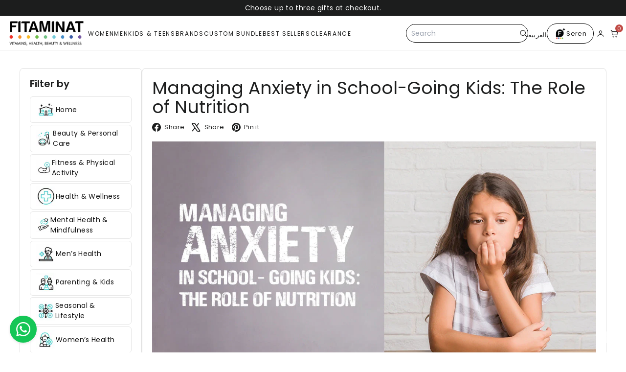

--- FILE ---
content_type: text/html; charset=utf-8
request_url: https://fitaminat.com/blogs/health-hub/managing-anxiety-in-school-going-kids-the-role-of-nutrition
body_size: 50592
content:
<!doctype html>
<html class="no-js" lang="en" dir="ltr">
  <head>
    <meta charset="utf-8">
    <meta http-equiv="X-UA-Compatible" content="IE=edge,chrome=1">
    <meta name="viewport" content="width=device-width,initial-scale=1">
    <meta name="theme-color" content="#000000">
    <link rel="canonical" href="https://fitaminat.com/blogs/health-hub/managing-anxiety-in-school-going-kids-the-role-of-nutrition">
    <link rel="preconnect" href="https://cdn.shopify.com" crossorigin>
    <link rel="preconnect" href="https://fonts.shopifycdn.com" crossorigin>
    
      <link rel="preload" href="//fitaminat.com/cdn/shop/t/61/assets/swiper-slider.js?v=163753857176628179921766686882" as="script">
      <link rel="preload" href="//fitaminat.com/cdn/shop/t/61/assets/swiper-slider.css?v=127803016596819466191766686881" as="style" onload="this.onload=null;this.rel='stylesheet'">
      <noscript><link rel="stylesheet" href="//fitaminat.com/cdn/shop/t/61/assets/swiper-slider.css?v=127803016596819466191766686881"></noscript>
    
    
    

<style data-shopify>/* @font-face {
    font-family: "futura-bold";
    src: url("https://cdn.shopify.com/s/files/1/0242/8446/3200/files/FuturaStd-Bold.otf?v=1756881864");
  }
  @font-face {
    font-family: "futura-medium";
    src: url("https://cdn.shopify.com/s/files/1/0242/8446/3200/files/FuturaStd-Medium.otf?v=1756881460");
  } */
  @font-face {
  font-family: Poppins;
  font-weight: 400;
  font-style: normal;
  font-display: swap;
  src: url("//fitaminat.com/cdn/fonts/poppins/poppins_n4.0ba78fa5af9b0e1a374041b3ceaadf0a43b41362.woff2") format("woff2"),
       url("//fitaminat.com/cdn/fonts/poppins/poppins_n4.214741a72ff2596839fc9760ee7a770386cf16ca.woff") format("woff");
}

  @font-face {
  font-family: Poppins;
  font-weight: 400;
  font-style: normal;
  font-display: swap;
  src: url("//fitaminat.com/cdn/fonts/poppins/poppins_n4.0ba78fa5af9b0e1a374041b3ceaadf0a43b41362.woff2") format("woff2"),
       url("//fitaminat.com/cdn/fonts/poppins/poppins_n4.214741a72ff2596839fc9760ee7a770386cf16ca.woff") format("woff");
}


  @font-face {
  font-family: Poppins;
  font-weight: 600;
  font-style: normal;
  font-display: swap;
  src: url("//fitaminat.com/cdn/fonts/poppins/poppins_n6.aa29d4918bc243723d56b59572e18228ed0786f6.woff2") format("woff2"),
       url("//fitaminat.com/cdn/fonts/poppins/poppins_n6.5f815d845fe073750885d5b7e619ee00e8111208.woff") format("woff");
}

  @font-face {
  font-family: Poppins;
  font-weight: 400;
  font-style: italic;
  font-display: swap;
  src: url("//fitaminat.com/cdn/fonts/poppins/poppins_i4.846ad1e22474f856bd6b81ba4585a60799a9f5d2.woff2") format("woff2"),
       url("//fitaminat.com/cdn/fonts/poppins/poppins_i4.56b43284e8b52fc64c1fd271f289a39e8477e9ec.woff") format("woff");
}

  @font-face {
  font-family: Poppins;
  font-weight: 600;
  font-style: italic;
  font-display: swap;
  src: url("//fitaminat.com/cdn/fonts/poppins/poppins_i6.bb8044d6203f492888d626dafda3c2999253e8e9.woff2") format("woff2"),
       url("//fitaminat.com/cdn/fonts/poppins/poppins_i6.e233dec1a61b1e7dead9f920159eda42280a02c3.woff") format("woff");
}

</style>
<style data-shopify>:root {
    --color-body: #ffffff;
    --color-body-alpha-005: rgba(255, 255, 255, 0.05);
    --color-body-dim: #f2f2f2;

    --color-border: #000000;

    --color-button-primary: #000000;
    --color-button-primary-light: #1a1a1a;
    --color-button-primary-dim: #000000;
    --color-button-primary-text: #ffffff;

    --color-cart-dot: #ba4444;
    --color-cart-dot-text: #fff;

    --color-footer: #000000;
    --color-footer-border: #ffffff;
    --color-footer-text: #ffffff;

    --color-link: #1c1d1d;

    --color-modal-bg: rgba(231, 231, 231, 0.6);

    --color-nav: #ffffff;
    --color-nav-search: #ffffff;
    --color-nav-text: #1c1d1d;

    --color-price: #1c1d1d;

    --color-sale-tag: #ba4444;
    --color-sale-tag-text: #ffffff;

    --color-scheme-1-text: #812f2b;
    --color-scheme-1-bg: #ffffff;
    --color-scheme-2-text: #812f2b;
    --color-scheme-2-bg: #ffffff;
    --color-scheme-3-text: #1c1d1d;
    --color-scheme-3-bg: #ffffff;

    --color-text-body: #1c1d1d;
    --color-text-body-alpha-005: rgba(28, 29, 29, 0.05);
    --color-text-body-alpha-008: rgba(28, 29, 29, 0.08);
    --color-text-savings: #ba4444;

    --color-toolbar: #1c1d1d;
    --color-toolbar-text: #ffffff;

    --url-ico-select: url(//fitaminat.com/cdn/shop/t/61/assets/ico-select.svg);
    --url-swirl-svg: url(//fitaminat.com/cdn/shop/t/61/assets/swirl.svg);

    --header-padding-bottom: 0;

    --page-top-padding: 35px;
    --page-narrow: 780px;
    --page-width-padding: 40px;
    --grid-gutter: 22px;
    --index-section-padding: 60px;
    --section-header-bottom: 40px;
    --collapsible-icon-width: 12px;

    --size-chart-margin: 30px 0;
    --size-chart-icon-margin: 5px;

    --newsletter-reminder-padding: 20px 30px 20px 25px;

    --text-frame-margin: 10px;

    /*Shop Pay Installments*/
    --color-body-text: #1c1d1d;
    --color-body: #ffffff;
    --color-bg: #ffffff;
    /* --type-header-primary: "futura-bold"; */
    --type-header-primary: Poppins;
    --type-header-fallback: sans-serif;
    --type-header-size: 50px;
    --type-header-weight: 400;
    --type-header-line-height: 1.1;
    --type-header-spacing: 0.0em;

    
      --type-header-transform: none;
    

    /* --type-base-primary: "futura-medium"; */
    --type-base-primary:Poppins;
    --type-base-fallback:sans-serif;
    --type-base-size: 15px;
    --type-base-weight: 400;
    --type-base-spacing: 0.025em;
    --type-base-line-height: 1.5;

    --color-small-image-bg: #ffffff;
    --color-small-image-bg-dark: #f7f7f7;
    --color-large-image-bg: #e7e7e7;
    --color-large-image-bg-light: #ffffff;

    --icon-stroke-width: 4px;
    --icon-stroke-line-join: miter;

    
      --button-radius: 0;
      --button-padding: 11px 20px;
    

    
      --roundness: 0;
    

    
      --grid-thickness: 0;
    

    --product-tile-margin: 5%;
    --collection-tile-margin: 5%;

    --swatch-size: 40px;

    
      --swatch-border-radius: 50%;
    
  }

  @media screen and (max-width: 768px) {
    :root {
      --page-top-padding: 15px;
      --page-narrow: 330px;
      --page-width-padding: 17px;
      --grid-gutter: 16px;
      --index-section-padding: 40px;
      --section-header-bottom: 25px;
      --collapsible-icon-width: 10px;
      --text-frame-margin: 7px;
      --type-base-size: 13px;

      
        --roundness: 0;
        --button-padding: 9px 17px;
      
    }
  }</style><link href="//fitaminat.com/cdn/shop/t/61/assets/components.css?v=31694264245890669841766865376" rel="stylesheet" type="text/css" media="all" />
    

    <script async crossorigin fetchpriority="high" src="/cdn/shopifycloud/importmap-polyfill/es-modules-shim.2.4.0.js"></script>
<script type="application/ld+json">
{
  "@context": "https://schema.org",
  "@type": "Organization",
  "name": "Fitaminat",
  "alternateName": "Fitaminat General Trading",
  "url": "https://fitaminat.com/",
  "logo": "https://fitaminat.com/cdn/shop/files/primary_for_site.png?v=1735815148",
  "contactPoint": {
    "@type": "ContactPoint",
    "telephone": "+971 56 289 5400",
    "contactType": "customer service",
    "areaServed": "AE",
    "availableLanguage": ["en","ae"]
  },
  "sameAs": [
    "https://www.instagram.com/fitaminat/",
    "https://twitter.com/Fitaminati",
    "https://www.facebook.com/fitaminat",
    "https://www.youtube.com/channel/UCsAYDCvv3ldXPfdCJIqEx4A"
  ]
}
</script>
    <!-- --- --><link rel="shortcut icon" href="//fitaminat.com/cdn/shop/files/Fitaminat_Black_Logo_2024-07-25-03_32x32.png?v=1735989047" type="image/png">


<title>Managing Anxiety in School-Going Kids: The Role of Nutrition</title>
<meta name="description" content="Help your school-going kids manage anxiety with proper nutrition. Learn how omega-3s, Vitamin D, and iron can support their mental health. Fitaminat UAE.">
<meta property="og:site_name" content="FITAMINAT">
<meta property="og:url" content="https://fitaminat.com/blogs/health-hub/managing-anxiety-in-school-going-kids-the-role-of-nutrition">
<meta property="og:title" content="Managing Anxiety in School-Going Kids: The Role of Nutrition">
<meta property="og:type" content="article">
<meta property="og:description" content="
Anxiety in school-going kids is becoming more and more common. Parents and caregivers are constantly looking for ways to manage their child's anxiety, and proper nutrition plays a crucial role in supporting their mental health and well-being. In this blog post, we will explore the role of nutrition in managing anxiety in school-going kids and introduce you to some excellent products that can support your child's mental health.
Omega-3 Fatty Acids for Reduced Anxiety
Omega-3 fatty acids are essential fatty acids that the body needs but cannot produce on its own. They are mainly found in fatty fish such as salmon and tuna, but can also be obtained from supplements. Research has shown that omega-3s may help to reduce anxiety and improve cognitive function in children.
Bioglan Smartkids Brain Formula is an excellent omega-3 supplement that is specifically designed for children. It contains a blend of omega-3s, including EPA and DHA, which are essential for brain function and development. This supplement is available in delicious chewable capsules that are easy for children to take.
Vitamin D for Mental Health
Vitamin D plays a vital role in the body's immune system, bone health, and brain function. Research suggests that Vitamin D may also have a positive effect on anxiety levels in children. 
Bioglan Smartkids Vitamin D Vitagummies is a great way to ensure that your child is getting enough Vitamin D. These softies are designed specifically for children and contain Vitamin D3, which is the most effective form of Vitamin D. They are available in a delicious raspberry flavor that children love.
Iron for Mental Health
Iron is essential for the production of hemoglobin, which carries oxygen throughout the body. Iron deficiency can lead to fatigue, irritability, and difficulty concentrating, which can contribute to anxiety and other mental health issues.
Haliborange Iron and Vitamin C Softies are a great way to ensure that your child is getting enough iron. These softies contain iron and Vitamin C, which helps the body absorb iron. They are available in a delicious orange flavor that children love.
A Balanced Diet
While supplements can be beneficial for supporting children's mental health, it is important to remember that they should not replace a healthy diet. A balanced diet that includes a variety of fruits, vegetables, whole grains, and lean proteins is the best way to ensure that your child is getting all the nutrients they need to support their mental and physical health.
Creating a Consistent Routine
In addition to proper nutrition, there are various other strategies that parents and caregivers can use to manage anxiety in school-going kids. Creating a consistent routine is one such strategy. Children thrive on routine and predictability. A consistent routine can help reduce anxiety by providing a sense of security and stability.
Encouraging Open Communication
Encouraging open communication is another strategy that can help manage anxiety in school-going kids. Children often feel anxious when they are not sure what is happening or what is expected of them. Encouraging open communication can help children feel more comfortable asking questions and seeking reassurance.
Practicing Relaxation Techniques
Practicing relaxation techniques such as deep breathing and mindfulness can help children manage their anxiety. These techniques help to calm the body and mind, reducing the physical and emotional symptoms of anxiety.
Consulting with a Healthcare Professional
Remember to consult with a healthcare professional before starting any supplement or medication for your child. They can help you determine which supplements are appropriate for your child and advise you on the proper dosage and potential interactions with other medications.
Conclusion
Managing anxiety in school-going kids can be a challenging task, but proper nutrition can play a significant role in supporting their mental health and well-being. Omega-3 fatty acids, Vitamin D, and iron are all essential nutrients that can help reduce anxiety and improve cognitive function. Bioglan Smartkids Brain Formula, Bioglan Smartkids Vitamin D Softies, Haliborange Iron and Vitamin C Softies are all excellent products that can support your child's mental health. Remember to also encourage a balanced diet, consistent routine, open communication, and relaxation techniques to help your child manage their anxiety. With the right support and strategies, your child can thrive in school and beyond."><meta property="og:image" content="http://fitaminat.com/cdn/shop/articles/Managing_Anxiety_in_School-Going_Kids-_The_Role_of_Nutrition_ae2472a1-a9eb-4701-8414-9d8050dd4e24.jpg?v=1761135358">
  <meta property="og:image:secure_url" content="https://fitaminat.com/cdn/shop/articles/Managing_Anxiety_in_School-Going_Kids-_The_Role_of_Nutrition_ae2472a1-a9eb-4701-8414-9d8050dd4e24.jpg?v=1761135358">
  <meta property="og:image:width" content="1200">
  <meta property="og:image:height" content="630"><meta name="twitter:site" content="@Fitaminati">
<meta name="twitter:card" content="summary_large_image">
<meta name="twitter:title" content="Managing Anxiety in School-Going Kids: The Role of Nutrition">
<meta name="twitter:description" content="
Anxiety in school-going kids is becoming more and more common. Parents and caregivers are constantly looking for ways to manage their child's anxiety, and proper nutrition plays a crucial role in supporting their mental health and well-being. In this blog post, we will explore the role of nutrition in managing anxiety in school-going kids and introduce you to some excellent products that can support your child's mental health.
Omega-3 Fatty Acids for Reduced Anxiety
Omega-3 fatty acids are essential fatty acids that the body needs but cannot produce on its own. They are mainly found in fatty fish such as salmon and tuna, but can also be obtained from supplements. Research has shown that omega-3s may help to reduce anxiety and improve cognitive function in children.
Bioglan Smartkids Brain Formula is an excellent omega-3 supplement that is specifically designed for children. It contains a blend of omega-3s, including EPA and DHA, which are essential for brain function and development. This supplement is available in delicious chewable capsules that are easy for children to take.
Vitamin D for Mental Health
Vitamin D plays a vital role in the body's immune system, bone health, and brain function. Research suggests that Vitamin D may also have a positive effect on anxiety levels in children. 
Bioglan Smartkids Vitamin D Vitagummies is a great way to ensure that your child is getting enough Vitamin D. These softies are designed specifically for children and contain Vitamin D3, which is the most effective form of Vitamin D. They are available in a delicious raspberry flavor that children love.
Iron for Mental Health
Iron is essential for the production of hemoglobin, which carries oxygen throughout the body. Iron deficiency can lead to fatigue, irritability, and difficulty concentrating, which can contribute to anxiety and other mental health issues.
Haliborange Iron and Vitamin C Softies are a great way to ensure that your child is getting enough iron. These softies contain iron and Vitamin C, which helps the body absorb iron. They are available in a delicious orange flavor that children love.
A Balanced Diet
While supplements can be beneficial for supporting children's mental health, it is important to remember that they should not replace a healthy diet. A balanced diet that includes a variety of fruits, vegetables, whole grains, and lean proteins is the best way to ensure that your child is getting all the nutrients they need to support their mental and physical health.
Creating a Consistent Routine
In addition to proper nutrition, there are various other strategies that parents and caregivers can use to manage anxiety in school-going kids. Creating a consistent routine is one such strategy. Children thrive on routine and predictability. A consistent routine can help reduce anxiety by providing a sense of security and stability.
Encouraging Open Communication
Encouraging open communication is another strategy that can help manage anxiety in school-going kids. Children often feel anxious when they are not sure what is happening or what is expected of them. Encouraging open communication can help children feel more comfortable asking questions and seeking reassurance.
Practicing Relaxation Techniques
Practicing relaxation techniques such as deep breathing and mindfulness can help children manage their anxiety. These techniques help to calm the body and mind, reducing the physical and emotional symptoms of anxiety.
Consulting with a Healthcare Professional
Remember to consult with a healthcare professional before starting any supplement or medication for your child. They can help you determine which supplements are appropriate for your child and advise you on the proper dosage and potential interactions with other medications.
Conclusion
Managing anxiety in school-going kids can be a challenging task, but proper nutrition can play a significant role in supporting their mental health and well-being. Omega-3 fatty acids, Vitamin D, and iron are all essential nutrients that can help reduce anxiety and improve cognitive function. Bioglan Smartkids Brain Formula, Bioglan Smartkids Vitamin D Softies, Haliborange Iron and Vitamin C Softies are all excellent products that can support your child's mental health. Remember to also encourage a balanced diet, consistent routine, open communication, and relaxation techniques to help your child manage their anxiety. With the right support and strategies, your child can thrive in school and beyond.">
<style>
  .header-section{
    position:sticky;
    top:0;
    z-index:1111;
  }
  .fit-header {
    position: relative;
    z-index: 60;
    background: #ffffff;
    border-bottom: 1px solid #f3f3f3;
  }
  .fit-header--sticky {
    position: sticky;
    top: 0;
  }
  .fit-header__bar {
    display: flex;
    align-items: center;
    padding: 8px 10px;
    gap: 16px;
  }
  .fit-header__left {
    flex: 0 0 auto;
  }
  .fit-header__logo-img--mobile { display: none; }

  .fit-header__nav--desktop {
    flex: 1 1 auto;
  }
  .fit-header__menu {
    display: flex;
    gap: 26px;
    list-style: none;
    margin: 0;
    padding: 0;
  }
  .fit-header__menu-item {
    position: static; /* anchor mega to header (not li) */
    margin:0;
    padding:16px 0;
  }
  .fit-header__menu-link {
    text-decoration: none;
    font-size: 13px;
    letter-spacing: 0.14em;
    text-transform: uppercase;
    display: inline-block;
  }

  .fit-header__right {
    display: flex;
    align-items: center;
    gap: 12px;
    flex: 0 0 auto;
  }

  .fit-header__search-wrapper--desktop {
    position: relative;
    width: 300px;
  }
  .fit-header__search-wrapper--desktop .fit-header__search-suggestions{
    display: none;
  }
  .fit-header__search-form {
    display: flex;
    align-items: center;
    border-radius: 999px;
    border: 1px solid #000;
    padding-inline: 12px;
    background: #ffffff;
  }
  .fit-header__search-input {
    border: 0;
    background: transparent;
    height: 36px;
    font-size: 14px;
    width: 100%;
    outline: none;
  }
  .fit-header__search-input:active,
  .fit-header__search-input:focus{
    border:none;
  }
  .fit-header__search-submit {
    border: 0;
    background: transparent;
    padding-left: 6px;
    cursor: pointer;
    display: flex;
    align-items: center;
  }
  .fit-header__search-submit svg {
    width: 18px;
    height: 18px;
  }

  .fit-header__search-suggestions {
    position: absolute;
    left: 0;
    top: calc(100% + 8px);
    background: #fff;
    box-shadow: 0 8px 24px rgba(0,0,0,.12);
    border-radius: 8px;
    padding: 16px 24px 20px;
    width: 100%;
    max-width: 640px;
  }
  .fit-header__search-section + .fit-header__search-section {
    margin-top: 16px;
  }
  .fit-header__search-title {
    font-weight: 600;
    margin-bottom: 8px;
    font-size: 14px;
  }
  .fit-header__search-tags {
    display: flex;
    flex-wrap: wrap;
    gap: 8px;
  }
  .fit-header__search-tag {
    border-radius: 999px;
    border: 0;
    padding: 6px 14px;
    font-size: 13px;
    background: #f3f3f3;
    cursor: pointer;
  }

  .fit-header__icons {
    display: flex;
    align-items: center;
    gap: 8px;
  }
  .fit-header__language {
    font-size: 13px;
    text-decoration: none;
    height:13px;
  }
  .fit-header__seren {
    display: inline-flex;
    align-items: center;
    gap: 6px;
    padding: 7px 14px;
    border-radius: 999px;
    border: 1px solid #000;
    text-decoration: none;
    font-size: 13px;
    line-height: 1;
  }
  .fit-header__seren-icon {
    display: inline-flex;
    align-items: center;
    justify-content: center;
    width: 25px;
    height: 25px;
  }

  .fit-header__icon-btn {
    border: none;
    background: none;
    cursor: pointer;
    padding: 4px;
    position: relative;
    display: inline-flex;
    align-items: center;
    justify-content: center;
  }
  .fit-header__icon-btn svg {
    width: 20px;
    height: 20px;
  }
  .fit-header__cart-count {
    position: absolute;
    top: -4px;
    right: -4px;
    background: #c04a45;
    color: #fff;
    border-radius: 999px;
    min-width: 16px;
    height: 16px;
    font-size: 11px;
    line-height: 16px;
    text-align: center;
  }
  .fit-header__icon-btn--mobile { display: none; }

  /* Mega dropdown */
  .fit-header__mega {
    position: absolute;
    left: 0;
    right: 0;
    top: 88%;
    opacity: 0;
    visibility: hidden;
    transform: translateY(8px);
    transition: all .18s ease-out;
    pointer-events: none;
  }
  .fit-header__menu-item.has-mega:hover > .fit-header__mega {
    opacity: 1;
    visibility: visible;
    transform: translateY(0);
    pointer-events: auto;
  }
  .fit-header__mega-inner {
    background: #ffffff;
    box-shadow: 0 12px 30px rgba(0,0,0,.1);
    padding: 24px 32px 18px;
    display: grid;
    gap: 10px;
  }
  .fit-header__mega-columns {
    display: grid;
    grid-template-columns: repeat(5, minmax(0, 1fr));
    gap: 24px;
  }
  .fit-header__mega-heading {
    font-weight: 600;
    margin-bottom: 8px;
    font-size: 14px;
  }
  .fit-header__mega-list {
    list-style: none;
    margin: 0;
    padding: 0;
  }
  .fit-header__mega-list a {
    display: block;
    padding: 3px 0;
    font-size: 13px;
    text-decoration: none;
  }
  .fit-header__mega-logos {
    border-top: 1px solid #f3f3f3;
    padding-top: 12px;
    display: flex;
    flex-wrap: wrap;
    gap: 16px;
    align-items: center;
  }
  .fit-header__mega-logos img {
    max-height: 60px;
    width: auto;
  }
    /* Predictive search results */
  .fit-header__search-results {
    display: flex;
    flex-direction: column;
    gap: 8px;
  }
  .fit-header__search-result-item {
    display: flex;
    align-items: center;
    gap: 10px;
    padding: 6px 0;
    text-decoration: none;
    color: inherit;
    font-size: 13px;
  }
  .fit-header__search-result-thumb {
    width: 34px;
    height: 34px;
    border-radius: 8px;
    overflow: hidden;
    flex-shrink: 0;
    background: #f5f5f5;
  }
  .fit-header__search-result-thumb img {
    width: 100%;
    height: 100%;
    object-fit: cover;
    display: block;
  }
  .fit-header__search-result-text {
    display: flex;
    flex-direction: column;
    gap: 2px;
  }
  .fit-header__search-result-title {
    font-weight: 500;
  }
  .fit-header__search-result-meta {
    font-size: 11px;
    opacity: .7;
  }
  .fit-header__search-results-empty {
    font-size: 12px;
    opacity: .7;
  }
  .fit-header__search-section--results {
    display: none;
  }

  @media (max-width: 1280px) {
    .fit-header__mega-columns {
      grid-template-columns: repeat(4, minmax(0,1fr));
    }
  }
  @media (max-width: 1100px) {
    .fit-header__mega-columns {
      grid-template-columns: repeat(3, minmax(0,1fr));
    }
  }

  /* Drawer */
  .fit-header__drawer {
    position: fixed;
    inset: 0;
    background: rgba(0,0,0,.3);
    opacity: 0;
    visibility: hidden;
    transition: opacity .18s ease-out, visibility .18s ease-out;
  }
  .fit-header__drawer-inner {
    position: absolute;
    left: 0;
    top: 0;
    bottom: 0;
    width: 83%;
    max-width: 360px;
    background: #fff;
    padding: 16px 16px 24px;
    display: flex;
    flex-direction: column;
    gap: 16px;
    transform: translateX(-100%);
    transition: transform .18s ease-out;
  }
  .fit-header__drawer-inner .fit-header__drawer-logo img{
    width:150px;
  }
  .fit-header__drawer-header {
    display: flex;
    justify-content: space-between;
    align-items: center;
  }
  .fit-header__drawer-close {
    border: none;
    background: none;
    font-size: 24px;
    cursor: pointer;
  }
  .fit-header__drawer-menu {
    list-style: none;
    margin: 8px 0 0;
    padding: 0;
    flex: 1 1 auto;
    overflow-y: auto;
  }
  .fit-header__drawer-item + .fit-header__drawer-item {
    border-top: 1px solid #f3f3f3;
  }
  .fit-header__drawer-link {
    width: 100%;
    padding: 12px 4px;
    display: flex;
    align-items: center;
    justify-content: space-between;
    border: none;
    background: none;
    font-size: 16px;
    text-align: left;
    cursor: pointer;
    text-decoration: none;
    color: inherit;
  }
  .fit-header__drawer-submenu {
    list-style: none;
    margin: 0;
    padding: 0 0 10px 8px;
    display: none;
  }
  .fit-header__drawer-subitem + .fit-header__drawer-subitem {
    border-top: 1px solid #f3f3f3;
  }
  .fit-header__drawer-link--child {
    font-size: 15px;
    padding-left: 8px;
  }
  .fit-header__drawer-submenu--grandchild {
    padding-left: 16px;
  }
  .fit-header__drawer-link--grandchild {
    font-size: 14px;
    padding-left: 0;
  }
  .fit-header__drawer-arrow { font-size: 18px; }
  .fit-header__drawer-seren {
    margin-top: auto;
    display: flex;
    align-items: center;
    justify-content: center;
    gap: 6px;
    padding: 10px 14px;
    border-radius: 999px;
    border: 1px solid #000;
    text-decoration: none;
  }
  .fit-header__drawer--open {
    opacity: 1;
    visibility: visible;
  }
  .fit-header__drawer--open .fit-header__drawer-inner {
    transform: translateX(0);
  }
  .fit-header__drawer-item.is-open > .fit-header__drawer-submenu {
    display: block;
  }
  .fit-header__drawer-subitem.is-open > .fit-header__drawer-submenu--grandchild {
    display: block;
  }
  .fit-header__search-overlay{
    display:none;
  }
  /* Mobile search overlay */
  .fit-header__search-overlay {
    position: fixed;
    inset: 0;
    background: rgba(0,0,0,.35);
    opacity: 0;
    visibility: hidden;
    transition: opacity .18s ease-out, visibility .18s ease-out;
    display: flex;
    justify-content: center;
    align-items: flex-start;
    padding-top: 70px;
    z-index: 70;
  }
  .fit-header__search-card{
    width: min(680px, 100% - 24px);
    background:#fff;
    overflow: hidden;
    box-shadow: 0 12px 30px rgba(0,0,0,.18);
  }
  .fit-header__search-overlay-inner {
    display: flex;
    align-items: center;
    padding: 10px 14px;
    border-bottom:1px solid #f2f2f2;
  }
  .fit-header__search-overlay-inner form{
    width:100%;
  }
  .fit-header__search-input--overlay {
    border: 0;
    background: transparent;
    padding-inline: 12px;
  }
  .fit-header__search-overlay-close {
    border: none;
    background: transparent;
    font-size: 24px;
    cursor: pointer;
    padding: 0 6px;
  }
  .fit-header__search-suggestions--overlay {
    position: static;
    max-width: 100%;
    width: 100%;
    box-shadow: none;
  }
  .fit-header__search-overlay--open {
    opacity: 1;
    visibility: visible;
  }

  .fit-header__burger-lines,
  .fit-header__burger-lines::before,
  .fit-header__burger-lines::after {
    display: block;
    width: 18px;
    height: 2px;
    border-radius: 2px;
    background: #000;
    content: '';
    transition: transform .18s ease-out, opacity .18s ease-out;
  }
  .fit-header__burger-lines::before { transform: translateY(-5px); }
  .fit-header__burger-lines::after { transform: translateY(5px); }
  @media (max-width: 1450px) and (min-width:992px) {
    .fit-header__menu{
      gap:15px;
    }
    .fit-header__menu-link{
      font-size:12px;
    }
    .fit-header__search-wrapper--desktop{
      width:250px;
    }
    .fit-header__search-title{
      font-size:12px;
    }
    .fit-header__search-tag {
      padding: 5px 10px;
      font-size: 11px;
    }
  }
  @media (max-width: 1200px) {
    .fit-header__search-wrapper--desktop{
      display:none;
    }
    .fit-header__icon-btn--mobile:not(.mobile-menu-btn){
      display:block;
    }
    .fit-header__search-overlay{
      display:flex;
    }
  }
  @media (max-width: 991px) {
    .fit-header__bar {
      gap: 8px;
      justify-content: space-between;
    }
    .fit-header__nav--desktop {
      display: none;
    }
    .fit-header__search-wrapper--desktop {
      display: none;
    }
    .fit-header__logo-img--desktop { display: none; }
    .fit-header__logo-img--mobile { display: block; }
    .fit-header__icon-btn--mobile { display: inline-flex; }
    .fit-header__seren {
      display: none;
    }
  }

  @media (min-width: 992px) {
    .fit-header__drawer {
      display: none;
    }
  }
  @media screen and (min-width: 768px) {
    .xs-show {
      display: none
    }
  }
  @media screen and (max-width: 767px) {
    .xs-hide {
      display: none
    }
  }
</style>
<style data-shopify>:root {
        --product-grid-padding: 12px;
      }</style><script>
      document.documentElement.className = document.documentElement.className.replace('no-js', 'js');
      window.theme = window.theme || {};
      theme.settings = {
        themeName: 'Expanse',
        themeVersion: '6.0.0', // x-release-please-version
      };
    </script><script type="importmap">
{
  "imports": {
    "@archetype-themes/custom-elements/base-media": "//fitaminat.com/cdn/shop/t/61/assets/base-media.js?v=180215418933095669231766686825",
    "@archetype-themes/custom-elements/disclosure": "//fitaminat.com/cdn/shop/t/61/assets/disclosure.js?v=182459945533096787091766686839",
    "@archetype-themes/custom-elements/product-recommendations": "//fitaminat.com/cdn/shop/t/61/assets/product-recommendations.js?v=76410797257285949611766686865",
    "@archetype-themes/custom-elements/swatches": "//fitaminat.com/cdn/shop/t/61/assets/swatches.js?v=115748111205220542111766686881",
    "@archetype-themes/custom-elements/theme-element": "//fitaminat.com/cdn/shop/t/61/assets/theme-element.js?v=23783870107938227301766686892",
    "@archetype-themes/modules/cart-form": "//fitaminat.com/cdn/shop/t/61/assets/cart-form.js?v=55715622531177355461766686830",
    "@archetype-themes/modules/collection-sidebar": "//fitaminat.com/cdn/shop/t/61/assets/collection-sidebar.js?v=1325888889692973131766686835",
    "@archetype-themes/modules/drawers": "//fitaminat.com/cdn/shop/t/61/assets/drawers.js?v=133655453772475736011766686840",
    "@archetype-themes/modules/modal": "//fitaminat.com/cdn/shop/t/61/assets/modal.js?v=158707362359803246971766686854",
    "@archetype-themes/modules/photoswipe": "//fitaminat.com/cdn/shop/t/61/assets/photoswipe.js?v=26893319410327140681766686861",
    "@archetype-themes/modules/slideshow": "//fitaminat.com/cdn/shop/t/61/assets/slideshow.js?v=126977017077271715931766686878",
    "@archetype-themes/utils/a11y": "//fitaminat.com/cdn/shop/t/61/assets/a11y.js?v=42141139595583154601766686821",
    "@archetype-themes/utils/ajax-renderer": "//fitaminat.com/cdn/shop/t/61/assets/ajax-renderer.js?v=17957378971572593961766686822",
    "@archetype-themes/utils/currency": "//fitaminat.com/cdn/shop/t/61/assets/currency.js?v=93335643952206747231766686837",
    "@archetype-themes/utils/events": "//fitaminat.com/cdn/shop/t/61/assets/events.js?v=41484686344495800011766686841",
    "@archetype-themes/utils/product-loader": "//fitaminat.com/cdn/shop/t/61/assets/product-loader.js?v=71947287259713254281766686864",
    "@archetype-themes/utils/resource-loader": "//fitaminat.com/cdn/shop/t/61/assets/resource-loader.js?v=81301169148003274841766686868",
    "@archetype-themes/utils/storage": "//fitaminat.com/cdn/shop/t/61/assets/storage.js?v=165714144265540632071766686880",
    "@archetype-themes/utils/theme-editor-event-handler-mixin": "//fitaminat.com/cdn/shop/t/61/assets/theme-editor-event-handler-mixin.js?v=114462069356338668731766686891",
    "@archetype-themes/utils/utils": "//fitaminat.com/cdn/shop/t/61/assets/utils.js?v=117964846174238173191766686895",
    "@archetype-themes/vendors/flickity": "//fitaminat.com/cdn/shop/t/61/assets/flickity.js?v=180040601754775719741766686843",
    "@archetype-themes/vendors/flickity-fade": "//fitaminat.com/cdn/shop/t/61/assets/flickity-fade.js?v=7618156608010510071766686842",
    "@archetype-themes/vendors/in-view": "//fitaminat.com/cdn/shop/t/61/assets/in-view.js?v=158303221847540477331766686848",
    "@archetype-themes/vendors/photoswipe-ui-default.min": "//fitaminat.com/cdn/shop/t/61/assets/photoswipe-ui-default.min.js?v=153569421128418950921766686860",
    "@archetype-themes/vendors/photoswipe.min": "//fitaminat.com/cdn/shop/t/61/assets/photoswipe.min.js?v=159595140210348923361766686861",
    "components/add-to-cart": "//fitaminat.com/cdn/shop/t/61/assets/add-to-cart.js?v=157761415605003885381766686821",
    "components/announcement-bar": "//fitaminat.com/cdn/shop/t/61/assets/announcement-bar.js?v=121029201872210647121766686823",
    "components/block-buy-buttons": "//fitaminat.com/cdn/shop/t/61/assets/block-buy-buttons.js?v=29249028737896486251766686826",
    "components/block-price": "//fitaminat.com/cdn/shop/t/61/assets/block-price.js?v=174793000406617112591766686827",
    "components/block-variant-picker": "//fitaminat.com/cdn/shop/t/61/assets/block-variant-picker.js?v=100675464509634971691766686828",
    "components/cart-note": "//fitaminat.com/cdn/shop/t/61/assets/cart-note.js?v=56198602689862001351766686830",
    "components/close-cart": "//fitaminat.com/cdn/shop/t/61/assets/close-cart.js?v=122851508247342011791766686833",
    "components/collapsible": "//fitaminat.com/cdn/shop/t/61/assets/collapsible.js?v=177773173634684916621766686834",
    "components/collection-mobile-filters": "//fitaminat.com/cdn/shop/t/61/assets/collection-mobile-filters.js?v=141085733159431533581766686835",
    "components/gift-card-recipient-form": "//fitaminat.com/cdn/shop/t/61/assets/gift-card-recipient-form.js?v=25114532869471163621766686843",
    "components/item-grid": "//fitaminat.com/cdn/shop/t/61/assets/item-grid.js?v=109905781791598941741766686850",
    "components/model-media": "//fitaminat.com/cdn/shop/t/61/assets/model-media.js?v=72293555598817173731766686855",
    "components/newsletter-reminder": "//fitaminat.com/cdn/shop/t/61/assets/newsletter-reminder.js?v=35744343425145152751766686855",
    "components/price-range": "//fitaminat.com/cdn/shop/t/61/assets/price-range.js?v=87243038936141742371766686863",
    "components/product-images": "//fitaminat.com/cdn/shop/t/61/assets/product-images.js?v=101208797313625026491766686864",
    "components/product-inventory": "//fitaminat.com/cdn/shop/t/61/assets/product-inventory.js?v=69607211263097186841766686864",
    "components/quantity-selector": "//fitaminat.com/cdn/shop/t/61/assets/quantity-selector.js?v=29811676615099985201766686866",
    "components/quick-add": "//fitaminat.com/cdn/shop/t/61/assets/quick-add.js?v=112070224713420499361766686867",
    "components/quick-shop": "//fitaminat.com/cdn/shop/t/61/assets/quick-shop.js?v=169214600794817870211766686868",
    "components/rte": "//fitaminat.com/cdn/shop/t/61/assets/rte.js?v=175428553801475883871766686869",
    "components/section-advanced-accordion": "//fitaminat.com/cdn/shop/t/61/assets/section-advanced-accordion.js?v=172994900201510659141766686870",
    "components/section-background-image-text": "//fitaminat.com/cdn/shop/t/61/assets/section-background-image-text.js?v=21722524035606903071766686871",
    "components/section-footer": "//fitaminat.com/cdn/shop/t/61/assets/section-footer.js?v=148713697742347807881766686872",
    "components/section-hotspots": "//fitaminat.com/cdn/shop/t/61/assets/section-hotspots.js?v=123038301200020945031766686872",
    "components/section-main-addresses": "//fitaminat.com/cdn/shop/t/61/assets/section-main-addresses.js?v=38269558316828166111766686873",
    "components/section-main-cart": "//fitaminat.com/cdn/shop/t/61/assets/section-main-cart.js?v=104282612614769570861766686874",
    "components/section-main-login": "//fitaminat.com/cdn/shop/t/61/assets/section-main-login.js?v=141583384861984065451766686874",
    "components/section-more-products-vendor": "//fitaminat.com/cdn/shop/t/61/assets/section-more-products-vendor.js?v=139037179476081649891766686874",
    "components/section-newsletter-popup": "//fitaminat.com/cdn/shop/t/61/assets/section-newsletter-popup.js?v=14748164573072822331766686875",
    "components/section-password-header": "//fitaminat.com/cdn/shop/t/61/assets/section-password-header.js?v=180461259096248157561766686875",
    "components/section-recently-viewed": "//fitaminat.com/cdn/shop/t/61/assets/section-recently-viewed.js?v=55908193119123770971766686875",
    "components/tool-tip": "//fitaminat.com/cdn/shop/t/61/assets/tool-tip.js?v=111952048857288946281766686894",
    "components/tool-tip-trigger": "//fitaminat.com/cdn/shop/t/61/assets/tool-tip-trigger.js?v=51579085798980736711766686893",
    "components/variant-sku": "//fitaminat.com/cdn/shop/t/61/assets/variant-sku.js?v=181636493864733257641766686896",
    "components/video-media": "//fitaminat.com/cdn/shop/t/61/assets/video-media.js?v=117747228584985477391766686896",
    "nouislider": "//fitaminat.com/cdn/shop/t/61/assets/nouislider.js?v=100438778919154896961766686856"
  }
}
</script>
<script>
  if (!(HTMLScriptElement.supports && HTMLScriptElement.supports('importmap'))) {
    const el = document.createElement('script')
    el.async = true
    el.src = "//fitaminat.com/cdn/shop/t/61/assets/es-module-shims.min.js?v=3197203922110785981766686840"
    document.head.appendChild(el)
  }
</script>
<script>window.performance && window.performance.mark && window.performance.mark('shopify.content_for_header.start');</script><meta name="facebook-domain-verification" content="sqwlx6794oj7fsbzhqjeebbfwvtck9">
<meta name="google-site-verification" content="LyM1btSvPIJk9WhSdsstGH8aCRTxVcZeb31_UFtmJw4">
<meta name="google-site-verification" content="X2uBulbdDAH6moI8-xHCdx5oWbDAnOdVu2jdz21pGlo">
<meta id="shopify-digital-wallet" name="shopify-digital-wallet" content="/24284463200/digital_wallets/dialog">
<link rel="alternate" type="application/atom+xml" title="Feed" href="/blogs/health-hub.atom" />
<link rel="alternate" hreflang="x-default" href="https://fitaminat.com/blogs/health-hub/managing-anxiety-in-school-going-kids-the-role-of-nutrition">
<link rel="alternate" hreflang="ar" href="https://fitaminat.com/ar/blogs/health-hub/managing-anxiety-in-school-going-kids-the-role-of-nutrition">
<script async="async" src="/checkouts/internal/preloads.js?locale=en-AE"></script>
<script id="shopify-features" type="application/json">{"accessToken":"cb6ddb9d3998fd05283f4cb20d18ee43","betas":["rich-media-storefront-analytics"],"domain":"fitaminat.com","predictiveSearch":true,"shopId":24284463200,"locale":"en"}</script>
<script>var Shopify = Shopify || {};
Shopify.shop = "fitaminat.myshopify.com";
Shopify.locale = "en";
Shopify.currency = {"active":"AED","rate":"1.0"};
Shopify.country = "AE";
Shopify.theme = {"name":"Website new features","id":145838276770,"schema_name":"Expanse","schema_version":"6.0.0","theme_store_id":null,"role":"main"};
Shopify.theme.handle = "null";
Shopify.theme.style = {"id":null,"handle":null};
Shopify.cdnHost = "fitaminat.com/cdn";
Shopify.routes = Shopify.routes || {};
Shopify.routes.root = "/";</script>
<script type="module">!function(o){(o.Shopify=o.Shopify||{}).modules=!0}(window);</script>
<script>!function(o){function n(){var o=[];function n(){o.push(Array.prototype.slice.apply(arguments))}return n.q=o,n}var t=o.Shopify=o.Shopify||{};t.loadFeatures=n(),t.autoloadFeatures=n()}(window);</script>
<script id="shop-js-analytics" type="application/json">{"pageType":"article"}</script>
<script defer="defer" async type="module" src="//fitaminat.com/cdn/shopifycloud/shop-js/modules/v2/client.init-shop-cart-sync_DtuiiIyl.en.esm.js"></script>
<script defer="defer" async type="module" src="//fitaminat.com/cdn/shopifycloud/shop-js/modules/v2/chunk.common_CUHEfi5Q.esm.js"></script>
<script type="module">
  await import("//fitaminat.com/cdn/shopifycloud/shop-js/modules/v2/client.init-shop-cart-sync_DtuiiIyl.en.esm.js");
await import("//fitaminat.com/cdn/shopifycloud/shop-js/modules/v2/chunk.common_CUHEfi5Q.esm.js");

  window.Shopify.SignInWithShop?.initShopCartSync?.({"fedCMEnabled":true,"windoidEnabled":true});

</script>
<script id="__st">var __st={"a":24284463200,"offset":14400,"reqid":"1b160f94-4410-4e28-8ed1-550f6d894eaa-1767099823","pageurl":"fitaminat.com\/blogs\/health-hub\/managing-anxiety-in-school-going-kids-the-role-of-nutrition","s":"articles-559950364834","u":"e0d1f0376534","p":"article","rtyp":"article","rid":559950364834};</script>
<script>window.ShopifyPaypalV4VisibilityTracking = true;</script>
<script id="captcha-bootstrap">!function(){'use strict';const t='contact',e='account',n='new_comment',o=[[t,t],['blogs',n],['comments',n],[t,'customer']],c=[[e,'customer_login'],[e,'guest_login'],[e,'recover_customer_password'],[e,'create_customer']],r=t=>t.map((([t,e])=>`form[action*='/${t}']:not([data-nocaptcha='true']) input[name='form_type'][value='${e}']`)).join(','),a=t=>()=>t?[...document.querySelectorAll(t)].map((t=>t.form)):[];function s(){const t=[...o],e=r(t);return a(e)}const i='password',u='form_key',d=['recaptcha-v3-token','g-recaptcha-response','h-captcha-response',i],f=()=>{try{return window.sessionStorage}catch{return}},m='__shopify_v',_=t=>t.elements[u];function p(t,e,n=!1){try{const o=window.sessionStorage,c=JSON.parse(o.getItem(e)),{data:r}=function(t){const{data:e,action:n}=t;return t[m]||n?{data:e,action:n}:{data:t,action:n}}(c);for(const[e,n]of Object.entries(r))t.elements[e]&&(t.elements[e].value=n);n&&o.removeItem(e)}catch(o){console.error('form repopulation failed',{error:o})}}const l='form_type',E='cptcha';function T(t){t.dataset[E]=!0}const w=window,h=w.document,L='Shopify',v='ce_forms',y='captcha';let A=!1;((t,e)=>{const n=(g='f06e6c50-85a8-45c8-87d0-21a2b65856fe',I='https://cdn.shopify.com/shopifycloud/storefront-forms-hcaptcha/ce_storefront_forms_captcha_hcaptcha.v1.5.2.iife.js',D={infoText:'Protected by hCaptcha',privacyText:'Privacy',termsText:'Terms'},(t,e,n)=>{const o=w[L][v],c=o.bindForm;if(c)return c(t,g,e,D).then(n);var r;o.q.push([[t,g,e,D],n]),r=I,A||(h.body.append(Object.assign(h.createElement('script'),{id:'captcha-provider',async:!0,src:r})),A=!0)});var g,I,D;w[L]=w[L]||{},w[L][v]=w[L][v]||{},w[L][v].q=[],w[L][y]=w[L][y]||{},w[L][y].protect=function(t,e){n(t,void 0,e),T(t)},Object.freeze(w[L][y]),function(t,e,n,w,h,L){const[v,y,A,g]=function(t,e,n){const i=e?o:[],u=t?c:[],d=[...i,...u],f=r(d),m=r(i),_=r(d.filter((([t,e])=>n.includes(e))));return[a(f),a(m),a(_),s()]}(w,h,L),I=t=>{const e=t.target;return e instanceof HTMLFormElement?e:e&&e.form},D=t=>v().includes(t);t.addEventListener('submit',(t=>{const e=I(t);if(!e)return;const n=D(e)&&!e.dataset.hcaptchaBound&&!e.dataset.recaptchaBound,o=_(e),c=g().includes(e)&&(!o||!o.value);(n||c)&&t.preventDefault(),c&&!n&&(function(t){try{if(!f())return;!function(t){const e=f();if(!e)return;const n=_(t);if(!n)return;const o=n.value;o&&e.removeItem(o)}(t);const e=Array.from(Array(32),(()=>Math.random().toString(36)[2])).join('');!function(t,e){_(t)||t.append(Object.assign(document.createElement('input'),{type:'hidden',name:u})),t.elements[u].value=e}(t,e),function(t,e){const n=f();if(!n)return;const o=[...t.querySelectorAll(`input[type='${i}']`)].map((({name:t})=>t)),c=[...d,...o],r={};for(const[a,s]of new FormData(t).entries())c.includes(a)||(r[a]=s);n.setItem(e,JSON.stringify({[m]:1,action:t.action,data:r}))}(t,e)}catch(e){console.error('failed to persist form',e)}}(e),e.submit())}));const S=(t,e)=>{t&&!t.dataset[E]&&(n(t,e.some((e=>e===t))),T(t))};for(const o of['focusin','change'])t.addEventListener(o,(t=>{const e=I(t);D(e)&&S(e,y())}));const B=e.get('form_key'),M=e.get(l),P=B&&M;t.addEventListener('DOMContentLoaded',(()=>{const t=y();if(P)for(const e of t)e.elements[l].value===M&&p(e,B);[...new Set([...A(),...v().filter((t=>'true'===t.dataset.shopifyCaptcha))])].forEach((e=>S(e,t)))}))}(h,new URLSearchParams(w.location.search),n,t,e,['guest_login'])})(!0,!0)}();</script>
<script integrity="sha256-4kQ18oKyAcykRKYeNunJcIwy7WH5gtpwJnB7kiuLZ1E=" data-source-attribution="shopify.loadfeatures" defer="defer" src="//fitaminat.com/cdn/shopifycloud/storefront/assets/storefront/load_feature-a0a9edcb.js" crossorigin="anonymous"></script>
<script data-source-attribution="shopify.dynamic_checkout.dynamic.init">var Shopify=Shopify||{};Shopify.PaymentButton=Shopify.PaymentButton||{isStorefrontPortableWallets:!0,init:function(){window.Shopify.PaymentButton.init=function(){};var t=document.createElement("script");t.src="https://fitaminat.com/cdn/shopifycloud/portable-wallets/latest/portable-wallets.en.js",t.type="module",document.head.appendChild(t)}};
</script>
<script data-source-attribution="shopify.dynamic_checkout.buyer_consent">
  function portableWalletsHideBuyerConsent(e){var t=document.getElementById("shopify-buyer-consent"),n=document.getElementById("shopify-subscription-policy-button");t&&n&&(t.classList.add("hidden"),t.setAttribute("aria-hidden","true"),n.removeEventListener("click",e))}function portableWalletsShowBuyerConsent(e){var t=document.getElementById("shopify-buyer-consent"),n=document.getElementById("shopify-subscription-policy-button");t&&n&&(t.classList.remove("hidden"),t.removeAttribute("aria-hidden"),n.addEventListener("click",e))}window.Shopify?.PaymentButton&&(window.Shopify.PaymentButton.hideBuyerConsent=portableWalletsHideBuyerConsent,window.Shopify.PaymentButton.showBuyerConsent=portableWalletsShowBuyerConsent);
</script>
<script data-source-attribution="shopify.dynamic_checkout.cart.bootstrap">document.addEventListener("DOMContentLoaded",(function(){function t(){return document.querySelector("shopify-accelerated-checkout-cart, shopify-accelerated-checkout")}if(t())Shopify.PaymentButton.init();else{new MutationObserver((function(e,n){t()&&(Shopify.PaymentButton.init(),n.disconnect())})).observe(document.body,{childList:!0,subtree:!0})}}));
</script>
<link id="shopify-accelerated-checkout-styles" rel="stylesheet" media="screen" href="https://fitaminat.com/cdn/shopifycloud/portable-wallets/latest/accelerated-checkout-backwards-compat.css" crossorigin="anonymous">
<style id="shopify-accelerated-checkout-cart">
        #shopify-buyer-consent {
  margin-top: 1em;
  display: inline-block;
  width: 100%;
}

#shopify-buyer-consent.hidden {
  display: none;
}

#shopify-subscription-policy-button {
  background: none;
  border: none;
  padding: 0;
  text-decoration: underline;
  font-size: inherit;
  cursor: pointer;
}

#shopify-subscription-policy-button::before {
  box-shadow: none;
}

      </style>
<link rel="stylesheet" media="screen" href="//fitaminat.com/cdn/shop/t/61/compiled_assets/styles.css?27263">
<script>window.performance && window.performance.mark && window.performance.mark('shopify.content_for_header.end');</script>
    
    <style>


</style>

  <!-- BEGIN app block: shopify://apps/klaviyo-email-marketing-sms/blocks/klaviyo-onsite-embed/2632fe16-c075-4321-a88b-50b567f42507 -->












  <script async src="https://static.klaviyo.com/onsite/js/Y8nRrc/klaviyo.js?company_id=Y8nRrc"></script>
  <script>!function(){if(!window.klaviyo){window._klOnsite=window._klOnsite||[];try{window.klaviyo=new Proxy({},{get:function(n,i){return"push"===i?function(){var n;(n=window._klOnsite).push.apply(n,arguments)}:function(){for(var n=arguments.length,o=new Array(n),w=0;w<n;w++)o[w]=arguments[w];var t="function"==typeof o[o.length-1]?o.pop():void 0,e=new Promise((function(n){window._klOnsite.push([i].concat(o,[function(i){t&&t(i),n(i)}]))}));return e}}})}catch(n){window.klaviyo=window.klaviyo||[],window.klaviyo.push=function(){var n;(n=window._klOnsite).push.apply(n,arguments)}}}}();</script>

  




  <script>
    window.klaviyoReviewsProductDesignMode = false
  </script>







<!-- END app block --><!-- BEGIN app block: shopify://apps/judge-me-reviews/blocks/judgeme_core/61ccd3b1-a9f2-4160-9fe9-4fec8413e5d8 --><!-- Start of Judge.me Core -->






<link rel="dns-prefetch" href="https://cdnwidget.judge.me">
<link rel="dns-prefetch" href="https://cdn.judge.me">
<link rel="dns-prefetch" href="https://cdn1.judge.me">
<link rel="dns-prefetch" href="https://api.judge.me">

<script data-cfasync='false' class='jdgm-settings-script'>window.jdgmSettings={"pagination":5,"disable_web_reviews":false,"badge_no_review_text":"No reviews","badge_n_reviews_text":"{{ n }} review/reviews","hide_badge_preview_if_no_reviews":true,"badge_hide_text":false,"enforce_center_preview_badge":false,"widget_title":"Customer Reviews","widget_open_form_text":"Write a review","widget_close_form_text":"Cancel review","widget_refresh_page_text":"Refresh page","widget_summary_text":"Based on {{ number_of_reviews }} review/reviews","widget_no_review_text":"Be the first to write a review","widget_name_field_text":"Display name","widget_verified_name_field_text":"Verified Name (public)","widget_name_placeholder_text":"Display name","widget_required_field_error_text":"This field is required.","widget_email_field_text":"Email address","widget_verified_email_field_text":"Verified Email (private, can not be edited)","widget_email_placeholder_text":"Your email address","widget_email_field_error_text":"Please enter a valid email address.","widget_rating_field_text":"Rating","widget_review_title_field_text":"Review Title","widget_review_title_placeholder_text":"Give your review a title","widget_review_body_field_text":"Review content","widget_review_body_placeholder_text":"Start writing here...","widget_pictures_field_text":"Picture/Video (optional)","widget_submit_review_text":"Submit Review","widget_submit_verified_review_text":"Submit Verified Review","widget_submit_success_msg_with_auto_publish":"Thank you! Please refresh the page in a few moments to see your review. You can remove or edit your review by logging into \u003ca href='https://judge.me/login' target='_blank' rel='nofollow noopener'\u003eJudge.me\u003c/a\u003e","widget_submit_success_msg_no_auto_publish":"Thank you! Your review will be published as soon as it is approved by the shop admin. You can remove or edit your review by logging into \u003ca href='https://judge.me/login' target='_blank' rel='nofollow noopener'\u003eJudge.me\u003c/a\u003e","widget_show_default_reviews_out_of_total_text":"Showing {{ n_reviews_shown }} out of {{ n_reviews }} reviews.","widget_show_all_link_text":"Show all","widget_show_less_link_text":"Show less","widget_author_said_text":"{{ reviewer_name }} said:","widget_days_text":"{{ n }} days ago","widget_weeks_text":"{{ n }} week/weeks ago","widget_months_text":"{{ n }} month/months ago","widget_years_text":"{{ n }} year/years ago","widget_yesterday_text":"Yesterday","widget_today_text":"Today","widget_replied_text":"\u003e\u003e {{ shop_name }} replied:","widget_read_more_text":"Read more","widget_reviewer_name_as_initial":"","widget_rating_filter_color":"#fbcd0a","widget_rating_filter_see_all_text":"See all reviews","widget_sorting_most_recent_text":"Most Recent","widget_sorting_highest_rating_text":"Highest Rating","widget_sorting_lowest_rating_text":"Lowest Rating","widget_sorting_with_pictures_text":"Only Pictures","widget_sorting_most_helpful_text":"Most Helpful","widget_open_question_form_text":"Ask a question","widget_reviews_subtab_text":"Reviews","widget_questions_subtab_text":"Questions","widget_question_label_text":"Question","widget_answer_label_text":"Answer","widget_question_placeholder_text":"Write your question here","widget_submit_question_text":"Submit Question","widget_question_submit_success_text":"Thank you for your question! We will notify you once it gets answered.","verified_badge_text":"Verified","verified_badge_bg_color":"","verified_badge_text_color":"","verified_badge_placement":"left-of-reviewer-name","widget_review_max_height":"","widget_hide_border":false,"widget_social_share":false,"widget_thumb":false,"widget_review_location_show":false,"widget_location_format":"","all_reviews_include_out_of_store_products":true,"all_reviews_out_of_store_text":"(out of store)","all_reviews_pagination":100,"all_reviews_product_name_prefix_text":"about","enable_review_pictures":false,"enable_question_anwser":false,"widget_theme":"default","review_date_format":"mm/dd/yyyy","default_sort_method":"most-recent","widget_product_reviews_subtab_text":"Product Reviews","widget_shop_reviews_subtab_text":"Shop Reviews","widget_write_a_store_review_text":"Write a Store Review","widget_other_languages_heading":"Reviews in Other Languages","widget_translate_review_text":"Translate review to {{ language }}","widget_translating_review_text":"Translating...","widget_show_original_translation_text":"Show original ({{ language }})","widget_translate_review_failed_text":"Review couldn't be translated.","widget_translate_review_retry_text":"Retry","widget_translate_review_try_again_later_text":"Try again later","show_product_url_for_grouped_product":false,"widget_sorting_pictures_first_text":"Pictures First","show_pictures_on_all_rev_page_mobile":false,"show_pictures_on_all_rev_page_desktop":false,"floating_tab_hide_mobile_install_preference":false,"floating_tab_button_name":"★ Reviews","floating_tab_title":"Let customers speak for us","floating_tab_button_color":"","floating_tab_button_background_color":"","floating_tab_url":"","floating_tab_url_enabled":false,"floating_tab_tab_style":"text","all_reviews_text_badge_text":"Customers rate us {{ shop.metafields.judgeme.all_reviews_rating | round: 1 }}/5 based on {{ shop.metafields.judgeme.all_reviews_count }} reviews.","all_reviews_text_badge_text_branded_style":"{{ shop.metafields.judgeme.all_reviews_rating | round: 1 }} out of 5 stars based on {{ shop.metafields.judgeme.all_reviews_count }} reviews","is_all_reviews_text_badge_a_link":false,"show_stars_for_all_reviews_text_badge":false,"all_reviews_text_badge_url":"","all_reviews_text_style":"text","all_reviews_text_color_style":"judgeme_brand_color","all_reviews_text_color":"#108474","all_reviews_text_show_jm_brand":true,"featured_carousel_show_header":false,"featured_carousel_title":"Let customers speak for us","featured_carousel_count_text":"from {{ n }} reviews","featured_carousel_add_link_to_all_reviews_page":false,"featured_carousel_url":"","featured_carousel_show_images":true,"featured_carousel_autoslide_interval":5,"featured_carousel_arrows_on_the_sides":true,"featured_carousel_height":250,"featured_carousel_width":80,"featured_carousel_image_size":0,"featured_carousel_image_height":250,"featured_carousel_arrow_color":"#eeeeee","verified_count_badge_style":"vintage","verified_count_badge_orientation":"horizontal","verified_count_badge_color_style":"judgeme_brand_color","verified_count_badge_color":"#108474","is_verified_count_badge_a_link":false,"verified_count_badge_url":"","verified_count_badge_show_jm_brand":true,"widget_rating_preset_default":5,"widget_first_sub_tab":"product-reviews","widget_show_histogram":true,"widget_histogram_use_custom_color":false,"widget_pagination_use_custom_color":false,"widget_star_use_custom_color":false,"widget_verified_badge_use_custom_color":false,"widget_write_review_use_custom_color":false,"picture_reminder_submit_button":"Upload Pictures","enable_review_videos":false,"mute_video_by_default":false,"widget_sorting_videos_first_text":"Videos First","widget_review_pending_text":"Pending","featured_carousel_items_for_large_screen":4,"social_share_options_order":"Facebook,Twitter","remove_microdata_snippet":true,"disable_json_ld":false,"enable_json_ld_products":false,"preview_badge_show_question_text":false,"preview_badge_no_question_text":"No questions","preview_badge_n_question_text":"{{ number_of_questions }} question/questions","qa_badge_show_icon":false,"qa_badge_position":"same-row","remove_judgeme_branding":false,"widget_add_search_bar":false,"widget_search_bar_placeholder":"Search reviews","widget_sorting_verified_only_text":"Verified only","featured_carousel_theme":"card","featured_carousel_show_rating":true,"featured_carousel_show_title":true,"featured_carousel_show_body":true,"featured_carousel_show_date":false,"featured_carousel_show_reviewer":true,"featured_carousel_show_product":false,"featured_carousel_header_background_color":"#108474","featured_carousel_header_text_color":"#ffffff","featured_carousel_name_product_separator":"reviewed","featured_carousel_full_star_background":"#108474","featured_carousel_empty_star_background":"#dadada","featured_carousel_vertical_theme_background":"#f9fafb","featured_carousel_verified_badge_enable":false,"featured_carousel_verified_badge_color":"#108474","featured_carousel_border_style":"round","featured_carousel_review_line_length_limit":3,"featured_carousel_more_reviews_button_text":"Read more reviews","featured_carousel_view_product_button_text":"View product","all_reviews_page_load_reviews_on":"scroll","all_reviews_page_load_more_text":"Load More Reviews","disable_fb_tab_reviews":false,"enable_ajax_cdn_cache":false,"widget_advanced_speed_features":5,"widget_public_name_text":"displayed publicly like","default_reviewer_name":"John Smith","default_reviewer_name_has_non_latin":true,"widget_reviewer_anonymous":"Anonymous","medals_widget_title":"Judge.me Review Medals","medals_widget_background_color":"#f9fafb","medals_widget_position":"footer_all_pages","medals_widget_border_color":"#f9fafb","medals_widget_verified_text_position":"left","medals_widget_use_monochromatic_version":false,"medals_widget_elements_color":"#108474","show_reviewer_avatar":true,"widget_invalid_yt_video_url_error_text":"Not a YouTube video URL","widget_max_length_field_error_text":"Please enter no more than {0} characters.","widget_show_country_flag":false,"widget_show_collected_via_shop_app":true,"widget_verified_by_shop_badge_style":"light","widget_verified_by_shop_text":"Verified by Shop","widget_show_photo_gallery":false,"widget_load_with_code_splitting":true,"widget_ugc_install_preference":false,"widget_ugc_title":"Made by us, Shared by you","widget_ugc_subtitle":"Tag us to see your picture featured in our page","widget_ugc_arrows_color":"#ffffff","widget_ugc_primary_button_text":"Buy Now","widget_ugc_primary_button_background_color":"#108474","widget_ugc_primary_button_text_color":"#ffffff","widget_ugc_primary_button_border_width":"0","widget_ugc_primary_button_border_style":"none","widget_ugc_primary_button_border_color":"#108474","widget_ugc_primary_button_border_radius":"25","widget_ugc_secondary_button_text":"Load More","widget_ugc_secondary_button_background_color":"#ffffff","widget_ugc_secondary_button_text_color":"#108474","widget_ugc_secondary_button_border_width":"2","widget_ugc_secondary_button_border_style":"solid","widget_ugc_secondary_button_border_color":"#108474","widget_ugc_secondary_button_border_radius":"25","widget_ugc_reviews_button_text":"View Reviews","widget_ugc_reviews_button_background_color":"#ffffff","widget_ugc_reviews_button_text_color":"#108474","widget_ugc_reviews_button_border_width":"2","widget_ugc_reviews_button_border_style":"solid","widget_ugc_reviews_button_border_color":"#108474","widget_ugc_reviews_button_border_radius":"25","widget_ugc_reviews_button_link_to":"judgeme-reviews-page","widget_ugc_show_post_date":true,"widget_ugc_max_width":"800","widget_rating_metafield_value_type":true,"widget_primary_color":"#000000","widget_enable_secondary_color":false,"widget_secondary_color":"#edf5f5","widget_summary_average_rating_text":"{{ average_rating }} out of 5","widget_media_grid_title":"Customer photos \u0026 videos","widget_media_grid_see_more_text":"See more","widget_round_style":false,"widget_show_product_medals":true,"widget_verified_by_judgeme_text":"Verified by Judge.me","widget_show_store_medals":true,"widget_verified_by_judgeme_text_in_store_medals":"Verified by Judge.me","widget_media_field_exceed_quantity_message":"Sorry, we can only accept {{ max_media }} for one review.","widget_media_field_exceed_limit_message":"{{ file_name }} is too large, please select a {{ media_type }} less than {{ size_limit }}MB.","widget_review_submitted_text":"Review Submitted!","widget_question_submitted_text":"Question Submitted!","widget_close_form_text_question":"Cancel","widget_write_your_answer_here_text":"Write your answer here","widget_enabled_branded_link":true,"widget_show_collected_by_judgeme":true,"widget_reviewer_name_color":"","widget_write_review_text_color":"","widget_write_review_bg_color":"","widget_collected_by_judgeme_text":"collected by Judge.me","widget_pagination_type":"standard","widget_load_more_text":"Load More","widget_load_more_color":"#108474","widget_full_review_text":"Full Review","widget_read_more_reviews_text":"Read More Reviews","widget_read_questions_text":"Read Questions","widget_questions_and_answers_text":"Questions \u0026 Answers","widget_verified_by_text":"Verified by","widget_verified_text":"Verified","widget_number_of_reviews_text":"{{ number_of_reviews }} reviews","widget_back_button_text":"Back","widget_next_button_text":"Next","widget_custom_forms_filter_button":"Filters","custom_forms_style":"horizontal","widget_show_review_information":false,"how_reviews_are_collected":"How reviews are collected?","widget_show_review_keywords":false,"widget_gdpr_statement":"How we use your data: We'll only contact you about the review you left, and only if necessary. By submitting your review, you agree to Judge.me's \u003ca href='https://judge.me/terms' target='_blank' rel='nofollow noopener'\u003eterms\u003c/a\u003e, \u003ca href='https://judge.me/privacy' target='_blank' rel='nofollow noopener'\u003eprivacy\u003c/a\u003e and \u003ca href='https://judge.me/content-policy' target='_blank' rel='nofollow noopener'\u003econtent\u003c/a\u003e policies.","widget_multilingual_sorting_enabled":false,"widget_translate_review_content_enabled":false,"widget_translate_review_content_method":"manual","popup_widget_review_selection":"automatically_with_pictures","popup_widget_round_border_style":true,"popup_widget_show_title":true,"popup_widget_show_body":true,"popup_widget_show_reviewer":false,"popup_widget_show_product":true,"popup_widget_show_pictures":true,"popup_widget_use_review_picture":true,"popup_widget_show_on_home_page":true,"popup_widget_show_on_product_page":true,"popup_widget_show_on_collection_page":true,"popup_widget_show_on_cart_page":true,"popup_widget_position":"bottom_left","popup_widget_first_review_delay":5,"popup_widget_duration":5,"popup_widget_interval":5,"popup_widget_review_count":5,"popup_widget_hide_on_mobile":true,"review_snippet_widget_round_border_style":true,"review_snippet_widget_card_color":"#FFFFFF","review_snippet_widget_slider_arrows_background_color":"#FFFFFF","review_snippet_widget_slider_arrows_color":"#000000","review_snippet_widget_star_color":"#108474","show_product_variant":false,"all_reviews_product_variant_label_text":"Variant: ","widget_show_verified_branding":false,"widget_show_review_title_input":true,"redirect_reviewers_invited_via_email":"external_form","request_store_review_after_product_review":false,"request_review_other_products_in_order":false,"review_form_color_scheme":"default","review_form_corner_style":"square","review_form_star_color":{},"review_form_text_color":"#333333","review_form_background_color":"#ffffff","review_form_field_background_color":"#fafafa","review_form_button_color":{},"review_form_button_text_color":"#ffffff","review_form_modal_overlay_color":"#000000","review_content_screen_title_text":"How would you rate this product?","review_content_introduction_text":"We would love it if you would share a bit about your experience.","show_review_guidance_text":true,"one_star_review_guidance_text":"Poor","five_star_review_guidance_text":"Great","customer_information_screen_title_text":"About you","customer_information_introduction_text":"Please tell us more about you.","custom_questions_screen_title_text":"Your experience in more detail","custom_questions_introduction_text":"Here are a few questions to help us understand more about your experience.","review_submitted_screen_title_text":"Thanks for your review!","review_submitted_screen_thank_you_text":"We are processing it and it will appear on the store soon.","review_submitted_screen_email_verification_text":"Please confirm your email by clicking the link we just sent you. This helps us keep reviews authentic.","review_submitted_request_store_review_text":"Would you like to share your experience of shopping with us?","review_submitted_review_other_products_text":"Would you like to review these products?","store_review_screen_title_text":"Would you like to share your experience of shopping with us?","store_review_introduction_text":"We value your feedback and use it to improve. Please share any thoughts or suggestions you have.","reviewer_media_screen_title_picture_text":"Share a picture","reviewer_media_introduction_picture_text":"Upload a photo to support your review.","reviewer_media_screen_title_video_text":"Share a video","reviewer_media_introduction_video_text":"Upload a video to support your review.","reviewer_media_screen_title_picture_or_video_text":"Share a picture or video","reviewer_media_introduction_picture_or_video_text":"Upload a photo or video to support your review.","reviewer_media_youtube_url_text":"Paste your Youtube URL here","advanced_settings_next_step_button_text":"Next","advanced_settings_close_review_button_text":"Close","modal_write_review_flow":false,"write_review_flow_required_text":"Required","write_review_flow_privacy_message_text":"We respect your privacy.","write_review_flow_anonymous_text":"Post review as anonymous","write_review_flow_visibility_text":"This won't be visible to other customers.","write_review_flow_multiple_selection_help_text":"Select as many as you like","write_review_flow_single_selection_help_text":"Select one option","write_review_flow_required_field_error_text":"This field is required","write_review_flow_invalid_email_error_text":"Please enter a valid email address","write_review_flow_max_length_error_text":"Max. {{ max_length }} characters.","write_review_flow_media_upload_text":"\u003cb\u003eClick to upload\u003c/b\u003e or drag and drop","write_review_flow_gdpr_statement":"We'll only contact you about your review if necessary. By submitting your review, you agree to our \u003ca href='https://judge.me/terms' target='_blank' rel='nofollow noopener'\u003eterms and conditions\u003c/a\u003e and \u003ca href='https://judge.me/privacy' target='_blank' rel='nofollow noopener'\u003eprivacy policy\u003c/a\u003e.","rating_only_reviews_enabled":false,"show_negative_reviews_help_screen":false,"new_review_flow_help_screen_rating_threshold":3,"negative_review_resolution_screen_title_text":"Tell us more","negative_review_resolution_text":"Your experience matters to us. If there were issues with your purchase, we're here to help. Feel free to reach out to us, we'd love the opportunity to make things right.","negative_review_resolution_button_text":"Contact us","negative_review_resolution_proceed_with_review_text":"Leave a review","negative_review_resolution_subject":"Issue with purchase from {{ shop_name }}.{{ order_name }}","preview_badge_collection_page_install_status":false,"widget_review_custom_css":"","preview_badge_custom_css":"","preview_badge_stars_count":"5-stars","featured_carousel_custom_css":"","floating_tab_custom_css":"","all_reviews_widget_custom_css":"","medals_widget_custom_css":"","verified_badge_custom_css":"","all_reviews_text_custom_css":"","transparency_badges_collected_via_store_invite":false,"transparency_badges_from_another_provider":false,"transparency_badges_collected_from_store_visitor":false,"transparency_badges_collected_by_verified_review_provider":false,"transparency_badges_earned_reward":false,"transparency_badges_collected_via_store_invite_text":"Review collected via store invitation","transparency_badges_from_another_provider_text":"Review collected from another provider","transparency_badges_collected_from_store_visitor_text":"Review collected from a store visitor","transparency_badges_written_in_google_text":"Review written in Google","transparency_badges_written_in_etsy_text":"Review written in Etsy","transparency_badges_written_in_shop_app_text":"Review written in Shop App","transparency_badges_earned_reward_text":"Review earned a reward for future purchase","checkout_comment_extension_title_on_product_page":"Customer Comments","checkout_comment_extension_num_latest_comment_show":5,"checkout_comment_extension_format":"name_and_timestamp","checkout_comment_customer_name":"last_initial","checkout_comment_comment_notification":true,"preview_badge_collection_page_install_preference":true,"preview_badge_home_page_install_preference":false,"preview_badge_product_page_install_preference":true,"review_widget_install_preference":"","review_carousel_install_preference":false,"floating_reviews_tab_install_preference":"none","verified_reviews_count_badge_install_preference":false,"all_reviews_text_install_preference":false,"review_widget_best_location":true,"judgeme_medals_install_preference":false,"review_widget_revamp_enabled":false,"review_widget_header_theme":"default","review_widget_widget_title_enabled":true,"review_widget_header_text_size":"medium","review_widget_header_text_weight":"regular","review_widget_average_rating_style":"compact","review_widget_bar_chart_enabled":true,"review_widget_bar_chart_type":"numbers","review_widget_bar_chart_style":"standard","review_widget_reviews_section_theme":"default","review_widget_image_style":"thumbnails","review_widget_review_image_ratio":"square","review_widget_stars_size":"large","review_widget_verified_badge":"bold_badge","review_widget_review_title_text_size":"medium","review_widget_review_text_size":"medium","review_widget_review_text_length":"medium","review_widget_number_of_cards_desktop":3,"review_widget_custom_questions_answers_display":"always","review_widget_button_color":"#000000","review_widget_button_text_color":"#FFFFFF","review_widget_text_color":"#000000","review_widget_lighter_text_color":"#7B7B7B","review_widget_corner_styling":"soft","review_widget_review_word_singular":"Review","review_widget_review_word_plural":"Reviews","review_widget_voting_label":"Helpful?","platform":"shopify","branding_url":"https://app.judge.me/reviews/stores/fitaminat.com","branding_text":"Powered by Judge.me","locale":"en","reply_name":"FITAMINAT","widget_version":"3.0","footer":true,"autopublish":true,"review_dates":true,"enable_custom_form":false,"shop_use_review_site":true,"shop_locale":"en","enable_multi_locales_translations":true,"show_review_title_input":true,"review_verification_email_status":"always","admin_email":"info@fitaminat.com","can_be_branded":true,"reply_name_text":"FITAMINAT"};</script> <style class='jdgm-settings-style'>.jdgm-xx{left:0}:root{--jdgm-primary-color: #000;--jdgm-secondary-color: rgba(0,0,0,0.1);--jdgm-star-color: #000;--jdgm-write-review-text-color: white;--jdgm-write-review-bg-color: #000000;--jdgm-paginate-color: #000;--jdgm-border-radius: 0;--jdgm-reviewer-name-color: #000000}.jdgm-histogram__bar-content{background-color:#000}.jdgm-rev[data-verified-buyer=true] .jdgm-rev__icon.jdgm-rev__icon:after,.jdgm-rev__buyer-badge.jdgm-rev__buyer-badge{color:white;background-color:#000}.jdgm-review-widget--small .jdgm-gallery.jdgm-gallery .jdgm-gallery__thumbnail-link:nth-child(8) .jdgm-gallery__thumbnail-wrapper.jdgm-gallery__thumbnail-wrapper:before{content:"See more"}@media only screen and (min-width: 768px){.jdgm-gallery.jdgm-gallery .jdgm-gallery__thumbnail-link:nth-child(8) .jdgm-gallery__thumbnail-wrapper.jdgm-gallery__thumbnail-wrapper:before{content:"See more"}}.jdgm-prev-badge[data-average-rating='0.00']{display:none !important}.jdgm-author-all-initials{display:none !important}.jdgm-author-last-initial{display:none !important}.jdgm-rev-widg__title{visibility:hidden}.jdgm-rev-widg__summary-text{visibility:hidden}.jdgm-prev-badge__text{visibility:hidden}.jdgm-rev__prod-link-prefix:before{content:'about'}.jdgm-rev__variant-label:before{content:'Variant: '}.jdgm-rev__out-of-store-text:before{content:'(out of store)'}@media only screen and (min-width: 768px){.jdgm-rev__pics .jdgm-rev_all-rev-page-picture-separator,.jdgm-rev__pics .jdgm-rev__product-picture{display:none}}@media only screen and (max-width: 768px){.jdgm-rev__pics .jdgm-rev_all-rev-page-picture-separator,.jdgm-rev__pics .jdgm-rev__product-picture{display:none}}.jdgm-preview-badge[data-template="index"]{display:none !important}.jdgm-verified-count-badget[data-from-snippet="true"]{display:none !important}.jdgm-carousel-wrapper[data-from-snippet="true"]{display:none !important}.jdgm-all-reviews-text[data-from-snippet="true"]{display:none !important}.jdgm-medals-section[data-from-snippet="true"]{display:none !important}.jdgm-ugc-media-wrapper[data-from-snippet="true"]{display:none !important}.jdgm-review-snippet-widget .jdgm-rev-snippet-widget__cards-container .jdgm-rev-snippet-card{border-radius:8px;background:#fff}.jdgm-review-snippet-widget .jdgm-rev-snippet-widget__cards-container .jdgm-rev-snippet-card__rev-rating .jdgm-star{color:#108474}.jdgm-review-snippet-widget .jdgm-rev-snippet-widget__prev-btn,.jdgm-review-snippet-widget .jdgm-rev-snippet-widget__next-btn{border-radius:50%;background:#fff}.jdgm-review-snippet-widget .jdgm-rev-snippet-widget__prev-btn>svg,.jdgm-review-snippet-widget .jdgm-rev-snippet-widget__next-btn>svg{fill:#000}.jdgm-full-rev-modal.rev-snippet-widget .jm-mfp-container .jm-mfp-content,.jdgm-full-rev-modal.rev-snippet-widget .jm-mfp-container .jdgm-full-rev__icon,.jdgm-full-rev-modal.rev-snippet-widget .jm-mfp-container .jdgm-full-rev__pic-img,.jdgm-full-rev-modal.rev-snippet-widget .jm-mfp-container .jdgm-full-rev__reply{border-radius:8px}.jdgm-full-rev-modal.rev-snippet-widget .jm-mfp-container .jdgm-full-rev[data-verified-buyer="true"] .jdgm-full-rev__icon::after{border-radius:8px}.jdgm-full-rev-modal.rev-snippet-widget .jm-mfp-container .jdgm-full-rev .jdgm-rev__buyer-badge{border-radius:calc( 8px / 2 )}.jdgm-full-rev-modal.rev-snippet-widget .jm-mfp-container .jdgm-full-rev .jdgm-full-rev__replier::before{content:'FITAMINAT'}.jdgm-full-rev-modal.rev-snippet-widget .jm-mfp-container .jdgm-full-rev .jdgm-full-rev__product-button{border-radius:calc( 8px * 6 )}
</style> <style class='jdgm-settings-style'></style>

  
  
  
  <style class='jdgm-miracle-styles'>
  @-webkit-keyframes jdgm-spin{0%{-webkit-transform:rotate(0deg);-ms-transform:rotate(0deg);transform:rotate(0deg)}100%{-webkit-transform:rotate(359deg);-ms-transform:rotate(359deg);transform:rotate(359deg)}}@keyframes jdgm-spin{0%{-webkit-transform:rotate(0deg);-ms-transform:rotate(0deg);transform:rotate(0deg)}100%{-webkit-transform:rotate(359deg);-ms-transform:rotate(359deg);transform:rotate(359deg)}}@font-face{font-family:'JudgemeStar';src:url("[data-uri]") format("woff");font-weight:normal;font-style:normal}.jdgm-star{font-family:'JudgemeStar';display:inline !important;text-decoration:none !important;padding:0 4px 0 0 !important;margin:0 !important;font-weight:bold;opacity:1;-webkit-font-smoothing:antialiased;-moz-osx-font-smoothing:grayscale}.jdgm-star:hover{opacity:1}.jdgm-star:last-of-type{padding:0 !important}.jdgm-star.jdgm--on:before{content:"\e000"}.jdgm-star.jdgm--off:before{content:"\e001"}.jdgm-star.jdgm--half:before{content:"\e002"}.jdgm-widget *{margin:0;line-height:1.4;-webkit-box-sizing:border-box;-moz-box-sizing:border-box;box-sizing:border-box;-webkit-overflow-scrolling:touch}.jdgm-hidden{display:none !important;visibility:hidden !important}.jdgm-temp-hidden{display:none}.jdgm-spinner{width:40px;height:40px;margin:auto;border-radius:50%;border-top:2px solid #eee;border-right:2px solid #eee;border-bottom:2px solid #eee;border-left:2px solid #ccc;-webkit-animation:jdgm-spin 0.8s infinite linear;animation:jdgm-spin 0.8s infinite linear}.jdgm-spinner:empty{display:block}.jdgm-prev-badge{display:block !important}

</style>


  
  
   


<script data-cfasync='false' class='jdgm-script'>
!function(e){window.jdgm=window.jdgm||{},jdgm.CDN_HOST="https://cdnwidget.judge.me/",jdgm.CDN_HOST_ALT="https://cdn2.judge.me/cdn/widget_frontend/",jdgm.API_HOST="https://api.judge.me/",jdgm.CDN_BASE_URL="https://cdn.shopify.com/extensions/019b6f19-d7c7-7ca1-89ad-a74ff61adfb5/judgeme-extensions-278/assets/",
jdgm.docReady=function(d){(e.attachEvent?"complete"===e.readyState:"loading"!==e.readyState)?
setTimeout(d,0):e.addEventListener("DOMContentLoaded",d)},jdgm.loadCSS=function(d,t,o,a){
!o&&jdgm.loadCSS.requestedUrls.indexOf(d)>=0||(jdgm.loadCSS.requestedUrls.push(d),
(a=e.createElement("link")).rel="stylesheet",a.class="jdgm-stylesheet",a.media="nope!",
a.href=d,a.onload=function(){this.media="all",t&&setTimeout(t)},e.body.appendChild(a))},
jdgm.loadCSS.requestedUrls=[],jdgm.loadJS=function(e,d){var t=new XMLHttpRequest;
t.onreadystatechange=function(){4===t.readyState&&(Function(t.response)(),d&&d(t.response))},
t.open("GET",e),t.onerror=function(){if(e.indexOf(jdgm.CDN_HOST)===0&&jdgm.CDN_HOST_ALT!==jdgm.CDN_HOST){var f=e.replace(jdgm.CDN_HOST,jdgm.CDN_HOST_ALT);jdgm.loadJS(f,d)}},t.send()},jdgm.docReady((function(){(window.jdgmLoadCSS||e.querySelectorAll(
".jdgm-widget, .jdgm-all-reviews-page").length>0)&&(jdgmSettings.widget_load_with_code_splitting?
parseFloat(jdgmSettings.widget_version)>=3?jdgm.loadCSS(jdgm.CDN_HOST+"widget_v3/base.css"):
jdgm.loadCSS(jdgm.CDN_HOST+"widget/base.css"):jdgm.loadCSS(jdgm.CDN_HOST+"shopify_v2.css"),
jdgm.loadJS(jdgm.CDN_HOST+"loa"+"der.js"))}))}(document);
</script>
<noscript><link rel="stylesheet" type="text/css" media="all" href="https://cdnwidget.judge.me/shopify_v2.css"></noscript>

<!-- BEGIN app snippet: theme_fix_tags --><script>
  (function() {
    var jdgmThemeFixes = null;
    if (!jdgmThemeFixes) return;
    var thisThemeFix = jdgmThemeFixes[Shopify.theme.id];
    if (!thisThemeFix) return;

    if (thisThemeFix.html) {
      document.addEventListener("DOMContentLoaded", function() {
        var htmlDiv = document.createElement('div');
        htmlDiv.classList.add('jdgm-theme-fix-html');
        htmlDiv.innerHTML = thisThemeFix.html;
        document.body.append(htmlDiv);
      });
    };

    if (thisThemeFix.css) {
      var styleTag = document.createElement('style');
      styleTag.classList.add('jdgm-theme-fix-style');
      styleTag.innerHTML = thisThemeFix.css;
      document.head.append(styleTag);
    };

    if (thisThemeFix.js) {
      var scriptTag = document.createElement('script');
      scriptTag.classList.add('jdgm-theme-fix-script');
      scriptTag.innerHTML = thisThemeFix.js;
      document.head.append(scriptTag);
    };
  })();
</script>
<!-- END app snippet -->
<!-- End of Judge.me Core -->



<!-- END app block --><script src="https://cdn.shopify.com/extensions/019b6f19-d7c7-7ca1-89ad-a74ff61adfb5/judgeme-extensions-278/assets/loader.js" type="text/javascript" defer="defer"></script>
<link href="https://monorail-edge.shopifysvc.com" rel="dns-prefetch">
<script>(function(){if ("sendBeacon" in navigator && "performance" in window) {try {var session_token_from_headers = performance.getEntriesByType('navigation')[0].serverTiming.find(x => x.name == '_s').description;} catch {var session_token_from_headers = undefined;}var session_cookie_matches = document.cookie.match(/_shopify_s=([^;]*)/);var session_token_from_cookie = session_cookie_matches && session_cookie_matches.length === 2 ? session_cookie_matches[1] : "";var session_token = session_token_from_headers || session_token_from_cookie || "";function handle_abandonment_event(e) {var entries = performance.getEntries().filter(function(entry) {return /monorail-edge.shopifysvc.com/.test(entry.name);});if (!window.abandonment_tracked && entries.length === 0) {window.abandonment_tracked = true;var currentMs = Date.now();var navigation_start = performance.timing.navigationStart;var payload = {shop_id: 24284463200,url: window.location.href,navigation_start,duration: currentMs - navigation_start,session_token,page_type: "article"};window.navigator.sendBeacon("https://monorail-edge.shopifysvc.com/v1/produce", JSON.stringify({schema_id: "online_store_buyer_site_abandonment/1.1",payload: payload,metadata: {event_created_at_ms: currentMs,event_sent_at_ms: currentMs}}));}}window.addEventListener('pagehide', handle_abandonment_event);}}());</script>
<script id="web-pixels-manager-setup">(function e(e,d,r,n,o){if(void 0===o&&(o={}),!Boolean(null===(a=null===(i=window.Shopify)||void 0===i?void 0:i.analytics)||void 0===a?void 0:a.replayQueue)){var i,a;window.Shopify=window.Shopify||{};var t=window.Shopify;t.analytics=t.analytics||{};var s=t.analytics;s.replayQueue=[],s.publish=function(e,d,r){return s.replayQueue.push([e,d,r]),!0};try{self.performance.mark("wpm:start")}catch(e){}var l=function(){var e={modern:/Edge?\/(1{2}[4-9]|1[2-9]\d|[2-9]\d{2}|\d{4,})\.\d+(\.\d+|)|Firefox\/(1{2}[4-9]|1[2-9]\d|[2-9]\d{2}|\d{4,})\.\d+(\.\d+|)|Chrom(ium|e)\/(9{2}|\d{3,})\.\d+(\.\d+|)|(Maci|X1{2}).+ Version\/(15\.\d+|(1[6-9]|[2-9]\d|\d{3,})\.\d+)([,.]\d+|)( \(\w+\)|)( Mobile\/\w+|) Safari\/|Chrome.+OPR\/(9{2}|\d{3,})\.\d+\.\d+|(CPU[ +]OS|iPhone[ +]OS|CPU[ +]iPhone|CPU IPhone OS|CPU iPad OS)[ +]+(15[._]\d+|(1[6-9]|[2-9]\d|\d{3,})[._]\d+)([._]\d+|)|Android:?[ /-](13[3-9]|1[4-9]\d|[2-9]\d{2}|\d{4,})(\.\d+|)(\.\d+|)|Android.+Firefox\/(13[5-9]|1[4-9]\d|[2-9]\d{2}|\d{4,})\.\d+(\.\d+|)|Android.+Chrom(ium|e)\/(13[3-9]|1[4-9]\d|[2-9]\d{2}|\d{4,})\.\d+(\.\d+|)|SamsungBrowser\/([2-9]\d|\d{3,})\.\d+/,legacy:/Edge?\/(1[6-9]|[2-9]\d|\d{3,})\.\d+(\.\d+|)|Firefox\/(5[4-9]|[6-9]\d|\d{3,})\.\d+(\.\d+|)|Chrom(ium|e)\/(5[1-9]|[6-9]\d|\d{3,})\.\d+(\.\d+|)([\d.]+$|.*Safari\/(?![\d.]+ Edge\/[\d.]+$))|(Maci|X1{2}).+ Version\/(10\.\d+|(1[1-9]|[2-9]\d|\d{3,})\.\d+)([,.]\d+|)( \(\w+\)|)( Mobile\/\w+|) Safari\/|Chrome.+OPR\/(3[89]|[4-9]\d|\d{3,})\.\d+\.\d+|(CPU[ +]OS|iPhone[ +]OS|CPU[ +]iPhone|CPU IPhone OS|CPU iPad OS)[ +]+(10[._]\d+|(1[1-9]|[2-9]\d|\d{3,})[._]\d+)([._]\d+|)|Android:?[ /-](13[3-9]|1[4-9]\d|[2-9]\d{2}|\d{4,})(\.\d+|)(\.\d+|)|Mobile Safari.+OPR\/([89]\d|\d{3,})\.\d+\.\d+|Android.+Firefox\/(13[5-9]|1[4-9]\d|[2-9]\d{2}|\d{4,})\.\d+(\.\d+|)|Android.+Chrom(ium|e)\/(13[3-9]|1[4-9]\d|[2-9]\d{2}|\d{4,})\.\d+(\.\d+|)|Android.+(UC? ?Browser|UCWEB|U3)[ /]?(15\.([5-9]|\d{2,})|(1[6-9]|[2-9]\d|\d{3,})\.\d+)\.\d+|SamsungBrowser\/(5\.\d+|([6-9]|\d{2,})\.\d+)|Android.+MQ{2}Browser\/(14(\.(9|\d{2,})|)|(1[5-9]|[2-9]\d|\d{3,})(\.\d+|))(\.\d+|)|K[Aa][Ii]OS\/(3\.\d+|([4-9]|\d{2,})\.\d+)(\.\d+|)/},d=e.modern,r=e.legacy,n=navigator.userAgent;return n.match(d)?"modern":n.match(r)?"legacy":"unknown"}(),u="modern"===l?"modern":"legacy",c=(null!=n?n:{modern:"",legacy:""})[u],f=function(e){return[e.baseUrl,"/wpm","/b",e.hashVersion,"modern"===e.buildTarget?"m":"l",".js"].join("")}({baseUrl:d,hashVersion:r,buildTarget:u}),m=function(e){var d=e.version,r=e.bundleTarget,n=e.surface,o=e.pageUrl,i=e.monorailEndpoint;return{emit:function(e){var a=e.status,t=e.errorMsg,s=(new Date).getTime(),l=JSON.stringify({metadata:{event_sent_at_ms:s},events:[{schema_id:"web_pixels_manager_load/3.1",payload:{version:d,bundle_target:r,page_url:o,status:a,surface:n,error_msg:t},metadata:{event_created_at_ms:s}}]});if(!i)return console&&console.warn&&console.warn("[Web Pixels Manager] No Monorail endpoint provided, skipping logging."),!1;try{return self.navigator.sendBeacon.bind(self.navigator)(i,l)}catch(e){}var u=new XMLHttpRequest;try{return u.open("POST",i,!0),u.setRequestHeader("Content-Type","text/plain"),u.send(l),!0}catch(e){return console&&console.warn&&console.warn("[Web Pixels Manager] Got an unhandled error while logging to Monorail."),!1}}}}({version:r,bundleTarget:l,surface:e.surface,pageUrl:self.location.href,monorailEndpoint:e.monorailEndpoint});try{o.browserTarget=l,function(e){var d=e.src,r=e.async,n=void 0===r||r,o=e.onload,i=e.onerror,a=e.sri,t=e.scriptDataAttributes,s=void 0===t?{}:t,l=document.createElement("script"),u=document.querySelector("head"),c=document.querySelector("body");if(l.async=n,l.src=d,a&&(l.integrity=a,l.crossOrigin="anonymous"),s)for(var f in s)if(Object.prototype.hasOwnProperty.call(s,f))try{l.dataset[f]=s[f]}catch(e){}if(o&&l.addEventListener("load",o),i&&l.addEventListener("error",i),u)u.appendChild(l);else{if(!c)throw new Error("Did not find a head or body element to append the script");c.appendChild(l)}}({src:f,async:!0,onload:function(){if(!function(){var e,d;return Boolean(null===(d=null===(e=window.Shopify)||void 0===e?void 0:e.analytics)||void 0===d?void 0:d.initialized)}()){var d=window.webPixelsManager.init(e)||void 0;if(d){var r=window.Shopify.analytics;r.replayQueue.forEach((function(e){var r=e[0],n=e[1],o=e[2];d.publishCustomEvent(r,n,o)})),r.replayQueue=[],r.publish=d.publishCustomEvent,r.visitor=d.visitor,r.initialized=!0}}},onerror:function(){return m.emit({status:"failed",errorMsg:"".concat(f," has failed to load")})},sri:function(e){var d=/^sha384-[A-Za-z0-9+/=]+$/;return"string"==typeof e&&d.test(e)}(c)?c:"",scriptDataAttributes:o}),m.emit({status:"loading"})}catch(e){m.emit({status:"failed",errorMsg:(null==e?void 0:e.message)||"Unknown error"})}}})({shopId: 24284463200,storefrontBaseUrl: "https://fitaminat.com",extensionsBaseUrl: "https://extensions.shopifycdn.com/cdn/shopifycloud/web-pixels-manager",monorailEndpoint: "https://monorail-edge.shopifysvc.com/unstable/produce_batch",surface: "storefront-renderer",enabledBetaFlags: ["2dca8a86","a0d5f9d2"],webPixelsConfigList: [{"id":"1353744546","configuration":"{\"accountID\":\"Y8nRrc\",\"webPixelConfig\":\"eyJlbmFibGVBZGRlZFRvQ2FydEV2ZW50cyI6IHRydWV9\"}","eventPayloadVersion":"v1","runtimeContext":"STRICT","scriptVersion":"524f6c1ee37bacdca7657a665bdca589","type":"APP","apiClientId":123074,"privacyPurposes":["ANALYTICS","MARKETING"],"dataSharingAdjustments":{"protectedCustomerApprovalScopes":["read_customer_address","read_customer_email","read_customer_name","read_customer_personal_data","read_customer_phone"]}},{"id":"1336737954","configuration":"{\"pixelCode\":\"CT41UV3C77U4BJFTUG60\"}","eventPayloadVersion":"v1","runtimeContext":"STRICT","scriptVersion":"22e92c2ad45662f435e4801458fb78cc","type":"APP","apiClientId":4383523,"privacyPurposes":["ANALYTICS","MARKETING","SALE_OF_DATA"],"dataSharingAdjustments":{"protectedCustomerApprovalScopes":["read_customer_address","read_customer_email","read_customer_name","read_customer_personal_data","read_customer_phone"]}},{"id":"789282978","configuration":"{\"webPixelName\":\"Judge.me\"}","eventPayloadVersion":"v1","runtimeContext":"STRICT","scriptVersion":"34ad157958823915625854214640f0bf","type":"APP","apiClientId":683015,"privacyPurposes":["ANALYTICS"],"dataSharingAdjustments":{"protectedCustomerApprovalScopes":["read_customer_email","read_customer_name","read_customer_personal_data","read_customer_phone"]}},{"id":"525402274","configuration":"{\"config\":\"{\\\"google_tag_ids\\\":[\\\"G-DGXSXXJ07R\\\",\\\"AW-693378109\\\",\\\"GT-MJKRTHHG\\\"],\\\"target_country\\\":\\\"AE\\\",\\\"gtag_events\\\":[{\\\"type\\\":\\\"search\\\",\\\"action_label\\\":[\\\"G-DGXSXXJ07R\\\",\\\"AW-693378109\\\/z9e7CICZjroBEL240MoC\\\"]},{\\\"type\\\":\\\"begin_checkout\\\",\\\"action_label\\\":[\\\"G-DGXSXXJ07R\\\",\\\"AW-693378109\\\/gB4JCP2YjroBEL240MoC\\\"]},{\\\"type\\\":\\\"view_item\\\",\\\"action_label\\\":[\\\"G-DGXSXXJ07R\\\",\\\"AW-693378109\\\/sUSoCPeYjroBEL240MoC\\\",\\\"MC-WL1FSLWHF0\\\"]},{\\\"type\\\":\\\"purchase\\\",\\\"action_label\\\":[\\\"G-DGXSXXJ07R\\\",\\\"AW-693378109\\\/YL8VCPSYjroBEL240MoC\\\",\\\"MC-WL1FSLWHF0\\\"]},{\\\"type\\\":\\\"page_view\\\",\\\"action_label\\\":[\\\"G-DGXSXXJ07R\\\",\\\"AW-693378109\\\/yOYdCLD-jboBEL240MoC\\\",\\\"MC-WL1FSLWHF0\\\"]},{\\\"type\\\":\\\"add_payment_info\\\",\\\"action_label\\\":[\\\"G-DGXSXXJ07R\\\",\\\"AW-693378109\\\/-0OyCIOZjroBEL240MoC\\\"]},{\\\"type\\\":\\\"add_to_cart\\\",\\\"action_label\\\":[\\\"G-DGXSXXJ07R\\\",\\\"AW-693378109\\\/cUOlCPqYjroBEL240MoC\\\"]}],\\\"enable_monitoring_mode\\\":false}\"}","eventPayloadVersion":"v1","runtimeContext":"OPEN","scriptVersion":"b2a88bafab3e21179ed38636efcd8a93","type":"APP","apiClientId":1780363,"privacyPurposes":[],"dataSharingAdjustments":{"protectedCustomerApprovalScopes":["read_customer_address","read_customer_email","read_customer_name","read_customer_personal_data","read_customer_phone"]}},{"id":"294420642","configuration":"{\"pixel_id\":\"715379047241239\",\"pixel_type\":\"facebook_pixel\"}","eventPayloadVersion":"v1","runtimeContext":"OPEN","scriptVersion":"ca16bc87fe92b6042fbaa3acc2fbdaa6","type":"APP","apiClientId":2329312,"privacyPurposes":["ANALYTICS","MARKETING","SALE_OF_DATA"],"dataSharingAdjustments":{"protectedCustomerApprovalScopes":["read_customer_address","read_customer_email","read_customer_name","read_customer_personal_data","read_customer_phone"]}},{"id":"shopify-app-pixel","configuration":"{}","eventPayloadVersion":"v1","runtimeContext":"STRICT","scriptVersion":"0450","apiClientId":"shopify-pixel","type":"APP","privacyPurposes":["ANALYTICS","MARKETING"]},{"id":"shopify-custom-pixel","eventPayloadVersion":"v1","runtimeContext":"LAX","scriptVersion":"0450","apiClientId":"shopify-pixel","type":"CUSTOM","privacyPurposes":["ANALYTICS","MARKETING"]}],isMerchantRequest: false,initData: {"shop":{"name":"FITAMINAT","paymentSettings":{"currencyCode":"AED"},"myshopifyDomain":"fitaminat.myshopify.com","countryCode":"AE","storefrontUrl":"https:\/\/fitaminat.com"},"customer":null,"cart":null,"checkout":null,"productVariants":[],"purchasingCompany":null},},"https://fitaminat.com/cdn","da62cc92w68dfea28pcf9825a4m392e00d0",{"modern":"","legacy":""},{"shopId":"24284463200","storefrontBaseUrl":"https:\/\/fitaminat.com","extensionBaseUrl":"https:\/\/extensions.shopifycdn.com\/cdn\/shopifycloud\/web-pixels-manager","surface":"storefront-renderer","enabledBetaFlags":"[\"2dca8a86\", \"a0d5f9d2\"]","isMerchantRequest":"false","hashVersion":"da62cc92w68dfea28pcf9825a4m392e00d0","publish":"custom","events":"[[\"page_viewed\",{}]]"});</script><script>
  window.ShopifyAnalytics = window.ShopifyAnalytics || {};
  window.ShopifyAnalytics.meta = window.ShopifyAnalytics.meta || {};
  window.ShopifyAnalytics.meta.currency = 'AED';
  var meta = {"page":{"pageType":"article","resourceType":"article","resourceId":559950364834,"requestId":"1b160f94-4410-4e28-8ed1-550f6d894eaa-1767099823"}};
  for (var attr in meta) {
    window.ShopifyAnalytics.meta[attr] = meta[attr];
  }
</script>
<script class="analytics">
  (function () {
    var customDocumentWrite = function(content) {
      var jquery = null;

      if (window.jQuery) {
        jquery = window.jQuery;
      } else if (window.Checkout && window.Checkout.$) {
        jquery = window.Checkout.$;
      }

      if (jquery) {
        jquery('body').append(content);
      }
    };

    var hasLoggedConversion = function(token) {
      if (token) {
        return document.cookie.indexOf('loggedConversion=' + token) !== -1;
      }
      return false;
    }

    var setCookieIfConversion = function(token) {
      if (token) {
        var twoMonthsFromNow = new Date(Date.now());
        twoMonthsFromNow.setMonth(twoMonthsFromNow.getMonth() + 2);

        document.cookie = 'loggedConversion=' + token + '; expires=' + twoMonthsFromNow;
      }
    }

    var trekkie = window.ShopifyAnalytics.lib = window.trekkie = window.trekkie || [];
    if (trekkie.integrations) {
      return;
    }
    trekkie.methods = [
      'identify',
      'page',
      'ready',
      'track',
      'trackForm',
      'trackLink'
    ];
    trekkie.factory = function(method) {
      return function() {
        var args = Array.prototype.slice.call(arguments);
        args.unshift(method);
        trekkie.push(args);
        return trekkie;
      };
    };
    for (var i = 0; i < trekkie.methods.length; i++) {
      var key = trekkie.methods[i];
      trekkie[key] = trekkie.factory(key);
    }
    trekkie.load = function(config) {
      trekkie.config = config || {};
      trekkie.config.initialDocumentCookie = document.cookie;
      var first = document.getElementsByTagName('script')[0];
      var script = document.createElement('script');
      script.type = 'text/javascript';
      script.onerror = function(e) {
        var scriptFallback = document.createElement('script');
        scriptFallback.type = 'text/javascript';
        scriptFallback.onerror = function(error) {
                var Monorail = {
      produce: function produce(monorailDomain, schemaId, payload) {
        var currentMs = new Date().getTime();
        var event = {
          schema_id: schemaId,
          payload: payload,
          metadata: {
            event_created_at_ms: currentMs,
            event_sent_at_ms: currentMs
          }
        };
        return Monorail.sendRequest("https://" + monorailDomain + "/v1/produce", JSON.stringify(event));
      },
      sendRequest: function sendRequest(endpointUrl, payload) {
        // Try the sendBeacon API
        if (window && window.navigator && typeof window.navigator.sendBeacon === 'function' && typeof window.Blob === 'function' && !Monorail.isIos12()) {
          var blobData = new window.Blob([payload], {
            type: 'text/plain'
          });

          if (window.navigator.sendBeacon(endpointUrl, blobData)) {
            return true;
          } // sendBeacon was not successful

        } // XHR beacon

        var xhr = new XMLHttpRequest();

        try {
          xhr.open('POST', endpointUrl);
          xhr.setRequestHeader('Content-Type', 'text/plain');
          xhr.send(payload);
        } catch (e) {
          console.log(e);
        }

        return false;
      },
      isIos12: function isIos12() {
        return window.navigator.userAgent.lastIndexOf('iPhone; CPU iPhone OS 12_') !== -1 || window.navigator.userAgent.lastIndexOf('iPad; CPU OS 12_') !== -1;
      }
    };
    Monorail.produce('monorail-edge.shopifysvc.com',
      'trekkie_storefront_load_errors/1.1',
      {shop_id: 24284463200,
      theme_id: 145838276770,
      app_name: "storefront",
      context_url: window.location.href,
      source_url: "//fitaminat.com/cdn/s/trekkie.storefront.8f32c7f0b513e73f3235c26245676203e1209161.min.js"});

        };
        scriptFallback.async = true;
        scriptFallback.src = '//fitaminat.com/cdn/s/trekkie.storefront.8f32c7f0b513e73f3235c26245676203e1209161.min.js';
        first.parentNode.insertBefore(scriptFallback, first);
      };
      script.async = true;
      script.src = '//fitaminat.com/cdn/s/trekkie.storefront.8f32c7f0b513e73f3235c26245676203e1209161.min.js';
      first.parentNode.insertBefore(script, first);
    };
    trekkie.load(
      {"Trekkie":{"appName":"storefront","development":false,"defaultAttributes":{"shopId":24284463200,"isMerchantRequest":null,"themeId":145838276770,"themeCityHash":"4924366124022866925","contentLanguage":"en","currency":"AED","eventMetadataId":"a8fcfbce-2155-46b6-9853-96fde434ade4"},"isServerSideCookieWritingEnabled":true,"monorailRegion":"shop_domain","enabledBetaFlags":["65f19447"]},"Session Attribution":{},"S2S":{"facebookCapiEnabled":true,"source":"trekkie-storefront-renderer","apiClientId":580111}}
    );

    var loaded = false;
    trekkie.ready(function() {
      if (loaded) return;
      loaded = true;

      window.ShopifyAnalytics.lib = window.trekkie;

      var originalDocumentWrite = document.write;
      document.write = customDocumentWrite;
      try { window.ShopifyAnalytics.merchantGoogleAnalytics.call(this); } catch(error) {};
      document.write = originalDocumentWrite;

      window.ShopifyAnalytics.lib.page(null,{"pageType":"article","resourceType":"article","resourceId":559950364834,"requestId":"1b160f94-4410-4e28-8ed1-550f6d894eaa-1767099823","shopifyEmitted":true});

      var match = window.location.pathname.match(/checkouts\/(.+)\/(thank_you|post_purchase)/)
      var token = match? match[1]: undefined;
      if (!hasLoggedConversion(token)) {
        setCookieIfConversion(token);
        
      }
    });


        var eventsListenerScript = document.createElement('script');
        eventsListenerScript.async = true;
        eventsListenerScript.src = "//fitaminat.com/cdn/shopifycloud/storefront/assets/shop_events_listener-3da45d37.js";
        document.getElementsByTagName('head')[0].appendChild(eventsListenerScript);

})();</script>
<script
  defer
  src="https://fitaminat.com/cdn/shopifycloud/perf-kit/shopify-perf-kit-2.1.2.min.js"
  data-application="storefront-renderer"
  data-shop-id="24284463200"
  data-render-region="gcp-us-central1"
  data-page-type="article"
  data-theme-instance-id="145838276770"
  data-theme-name="Expanse"
  data-theme-version="6.0.0"
  data-monorail-region="shop_domain"
  data-resource-timing-sampling-rate="10"
  data-shs="true"
  data-shs-beacon="true"
  data-shs-export-with-fetch="true"
  data-shs-logs-sample-rate="1"
  data-shs-beacon-endpoint="https://fitaminat.com/api/collect"
></script>
</head>

  <body
    class="template-article template-name-"
    data-button_style="square"
    data-edges=""
    data-type_header_capitalize="false"
    data-swatch_style="round"
    data-grid-style="grey-square"
  >
    <a class="in-page-link visually-hidden skip-link" href="#MainContent">Skip to content</a>

    <div id="PageContainer" class="page-container">
      <div class="transition-body"><!-- BEGIN sections: header-group -->
<div id="shopify-section-sections--19105246183586__toolbar" class="shopify-section shopify-section-group-header-group toolbar-section">
<section>
  <div class="toolbar">
    <div class="page-width">
      <div class="toolbar__content">

  <div class="toolbar__item toolbar__item--announcements">
    <div class="announcement-bar text-center">
      <div class="slideshow-wrapper">
        <button type="button" class="visually-hidden slideshow__pause" data-id="sections--19105246183586__toolbar" aria-live="polite">
          <span class="slideshow__pause-stop">
            


<svg
  xmlns="http://www.w3.org/2000/svg"
  aria-hidden="true"
  focusable="false"
  role="presentation"
  class="icon icon-pause"
  viewbox="0 0 10 13"
  fill="currentColor"
  width="20"
  height="20"
>
  <path fill-rule="evenodd" d="M0 0h3v13H0zm7 0h3v13H7z" />
</svg>


            <span class="icon__fallback-text visually-hidden">
              


Pause slideshow

</span>
          </span>

          <span class="slideshow__pause-play">
            


<svg
  xmlns="http://www.w3.org/2000/svg"
  aria-hidden="true"
  focusable="false"
  role="presentation"
  class="icon icon-play"
  viewbox="18.24 17.35 24.52 28.3"
  fill="currentColor"
  width="20"
  height="20"
>
  <path d="M22.1 19.151v25.5l20.4-13.489z" />
</svg>


            <span class="icon__fallback-text visually-hidden">
              


Play slideshow


            </span>
          </span>
        </button>

        <announcement-bar
          id="AnnouncementSlider"
          class="announcement-slider"
          section-id="sections--19105246183586__toolbar"
          data-block-count="4"
        ><div
                id="AnnouncementSlide-announcement_W4t8QH"
                class="slideshow__slide announcement-slider__slide is-selected"
                data-index="0"
                
              >
                <div class="announcement-slider__content"><div class="medium-up--hide">
                      <p>Choose up to three gifts at checkout.</p>
                    </div>
                    <div class="small--hide">
                      <p>Choose up to three gifts at checkout.</p>
                    </div></div>
              </div><div
                id="AnnouncementSlide-announcement_YNMRkG"
                class="slideshow__slide announcement-slider__slide"
                data-index="1"
                
              >
                <div class="announcement-slider__content"><div class="medium-up--hide">
                      <p>Free shipping on AED200+</p>
                    </div>
                    <div class="small--hide">
                      <p>Free shipping on AED200+</p>
                    </div></div>
              </div><div
                id="AnnouncementSlide-announcement_4DGyYM"
                class="slideshow__slide announcement-slider__slide"
                data-index="2"
                
              >
                <div class="announcement-slider__content"><div class="medium-up--hide">
                      <p>FITAMINAT: One-Step Health & Wellness Brand!</p>
                    </div>
                    <div class="small--hide">
                      <p>FITAMINAT: One-Step Health & Wellness Brand!</p>
                    </div></div>
              </div><div
                id="AnnouncementSlide-announcement_qVJz6b"
                class="slideshow__slide announcement-slider__slide"
                data-index="3"
                
              >
                <div class="announcement-slider__content"><div class="medium-up--hide">
                      <p>WhatsApp us to get 9% off on your first purchase!</p>
                    </div>
                    <div class="small--hide">
                      <p>WhatsApp us to get 9% off on your first purchase!</p>
                    </div></div>
              </div></announcement-bar>
        <!-- <script type="module">
          import //fitaminat.com/cdn/shop/t/61/assets/announcement-bar.js?v=121029201872210647121766686823
        </script> -->

        <script type="module">
          import 'components/announcement-bar'
        </script>

        <!-- <script type="module" src="//fitaminat.com/cdn/shop/t/61/assets/announcement-bar.js?v=121029201872210647121766686823"></script> -->

      </div>
    </div>
  </div>

</div>
    </div>
  </div>
</section>

</div><div id="shopify-section-sections--19105246183586__header" class="shopify-section shopify-section-group-header-group header-section"><header
  class="fit-header fit-header--sticky"
  data-section-id="sections--19105246183586__header"
>
  <div class="fit-header__bar page-width"><div class="fit-header__left">
      
      
        <a href="/" class="fit-header__logo-link" aria-label="FITAMINAT">
          <img
            class="fit-header__logo-img fit-header__logo-img--desktop"
            src="//fitaminat.com/cdn/shop/files/primary_for_site_240x.png?v=1735815148"
            alt="FITAMINAT"
            style="max-width: 170px"
            loading="lazy"
          >
          <img
            class="fit-header__logo-img fit-header__logo-img--mobile"
            src="//fitaminat.com/cdn/shop/files/primary_for_site_200x.png?v=1735815148"
            alt="FITAMINAT"
            style="max-width: 120px"
            loading="lazy"
          >
        </a>
      
    </div><nav class="fit-header__nav fit-header__nav--desktop" aria-label="Main">
      
      
        <ul class="fit-header__menu" role="list">
          
            <li class="fit-header__menu-item has-mega">
              <a href="/" class="fit-header__menu-link">
                Women
              </a>

              
                <div class="fit-header__mega">
                  <div class="fit-header__mega-inner page-width">
                    <div class="fit-header__mega-columns">
                      
                        <div class="fit-header__mega-column">
                          <p class="fit-header__mega-heading">Beauty Supplements</p>
                          
                            <ul class="fit-header__mega-list" role="list">
                              
                                <li>
                                  <a href="/collections/beauty-supplements?filter.p.m.custom.gender=Women&filter.p.m.custom.sub_category=Collagen+%26+Biotin">Collagen & Biotin</a>
                                </li>
                              
                                <li>
                                  <a href="/collections/beauty-supplements?filter.p.m.custom.gender=Women&filter.p.m.custom.sub_category=Immune+Boosters">Immune Boosters</a>
                                </li>
                              
                                <li>
                                  <a href="https://fitaminat.com/collections/beauty-supplements?filter.p.m.custom.gender=Women&filter.p.m.custom.sub_category=Masks">Masks</a>
                                </li>
                              
                                <li>
                                  <a href="/collections/beauty-supplements?filter.p.m.custom.gender=Women&filter.p.m.custom.sub_category=Omega-3+%26+Minerals">Omega-3</a>
                                </li>
                              
                                <li>
                                  <a href="/collections/beauty-supplements?filter.p.m.custom.gender=Women&filter.p.m.custom.sub_category=Probiotics+%26+Gut+Health">Probiotics & Gut Health</a>
                                </li>
                              
                            </ul>
                          
                        </div>
                      
                        <div class="fit-header__mega-column">
                          <p class="fit-header__mega-heading">Hair Care</p>
                          
                            <ul class="fit-header__mega-list" role="list">
                              
                                <li>
                                  <a href="/collections/hair-care?filter.p.m.custom.gender=Women&filter.p.m.custom.sub_category=Shampoo">Shampoo</a>
                                </li>
                              
                                <li>
                                  <a href="/collections/hair-care?filter.p.m.custom.gender=Women&filter.p.m.custom.sub_category=Conditioner">Conditioner</a>
                                </li>
                              
                                <li>
                                  <a href="/collections/hair-care?filter.p.m.custom.gender=Women&filter.p.m.custom.sub_category=Styling+Products">Styling Products</a>
                                </li>
                              
                            </ul>
                          
                        </div>
                      
                        <div class="fit-header__mega-column">
                          <p class="fit-header__mega-heading">Skincare</p>
                          
                            <ul class="fit-header__mega-list" role="list">
                              
                                <li>
                                  <a href="/collections/k-beauty">K-Beauty</a>
                                </li>
                              
                                <li>
                                  <a href="/collections/skincare?filter.p.m.custom.gender=Women&filter.p.m.custom.sub_category=Face+Moisturizers">Face Moisturizers</a>
                                </li>
                              
                                <li>
                                  <a href="/collections/skincare?filter.p.m.custom.gender=Women&filter.p.m.custom.sub_category=Cleansers">Cleansers</a>
                                </li>
                              
                                <li>
                                  <a href="/collections/skincare?filter.p.m.custom.gender=Women&filter.p.m.custom.sub_category=Serums">Serums</a>
                                </li>
                              
                                <li>
                                  <a href="/collections/skincare?filter.p.m.custom.gender=Women&filter.p.m.custom.sub_category=Face+Masks">Face Masks</a>
                                </li>
                              
                                <li>
                                  <a href="/collections/skincare?filter.p.m.custom.gender=Women&filter.p.m.custom.sub_category=Ampoules">Ampoules</a>
                                </li>
                              
                                <li>
                                  <a href="/collections/skincare?filter.p.m.custom.gender=Women&filter.p.m.custom.sub_category=Sleeping+Packs">Sleeping Packs</a>
                                </li>
                              
                                <li>
                                  <a href="/collections/skincare?filter.p.m.custom.gender=Women&filter.p.m.custom.sub_category=Facial+Tools+%26+Rollers">Facial Tools & Rollers</a>
                                </li>
                              
                            </ul>
                          
                        </div>
                      
                        <div class="fit-header__mega-column">
                          <p class="fit-header__mega-heading">Vitamins</p>
                          
                            <ul class="fit-header__mega-list" role="list">
                              
                                <li>
                                  <a href="/collections/vitamins?filter.p.m.custom.gender=Women&filter.p.m.custom.sub_category=Vitamin+B">Vitamin B</a>
                                </li>
                              
                                <li>
                                  <a href="/collections/vitamins?filter.p.m.custom.gender=Women&filter.p.m.custom.sub_category=Vitamin+C">Vitamin C</a>
                                </li>
                              
                                <li>
                                  <a href="/collections/vitamins?filter.p.m.custom.gender=Women&filter.p.m.custom.sub_category=Vitamin+D">Vitamin D</a>
                                </li>
                              
                                <li>
                                  <a href="/collections/vitamins?filter.p.m.custom.gender=Women&filter.p.m.custom.sub_category=Vitamin+E">Vitamin E</a>
                                </li>
                              
                                <li>
                                  <a href="/collections/vitamins?filter.p.m.custom.gender=Women&filter.p.m.custom.sub_category=Vitamin+K">Vitamin K</a>
                                </li>
                              
                                <li>
                                  <a href="/collections/vitamins?filter.p.m.custom.gender=Women&filter.p.m.custom.sub_category=Multivitamins">Multivitamins</a>
                                </li>
                              
                            </ul>
                          
                        </div>
                      
                        <div class="fit-header__mega-column">
                          <p class="fit-header__mega-heading">Minerals</p>
                          
                            <ul class="fit-header__mega-list" role="list">
                              
                                <li>
                                  <a href="/collections/minerals?filter.p.m.custom.gender=Women&filter.p.m.custom.sub_category=Iron">Iron</a>
                                </li>
                              
                                <li>
                                  <a href="/collections/minerals?filter.p.m.custom.gender=Women&filter.p.m.custom.sub_category=Calcium">Calcium</a>
                                </li>
                              
                                <li>
                                  <a href="/collections/minerals?filter.p.m.custom.gender=Women&filter.p.m.custom.sub_category=Magnesium">Magnesium</a>
                                </li>
                              
                                <li>
                                  <a href="/collections/minerals?filter.p.m.custom.gender=Women&filter.p.m.custom.sub_category=Zinc">Zinc</a>
                                </li>
                              
                            </ul>
                          
                        </div>
                      
                        <div class="fit-header__mega-column">
                          <p class="fit-header__mega-heading">View All Women’s Products</p>
                          
                        </div>
                      
                    </div>

                    
                    
                    
                      
                    
                      
                        <div class="fit-header__mega-logos">
                          
                            
                            
                            
                            
                            
                              <a href="/collections/sambucol-black-elderberry-nature-s-original-immune-support">
                                <img src="//fitaminat.com/cdn/shop/files/Sambucol_180x.jpg?v=1680084847" alt="" loading="lazy">
                              </a>
                            
                          
                            
                            
                            
                            
                            
                              <a href="/collections/skin1004">
                                <img src="//fitaminat.com/cdn/shop/files/Skin1004_1149c86f-5279-4135-bf07-0f20219bd5d2_180x.jpg?v=1680084911" alt="" loading="lazy">
                              </a>
                            
                          
                            
                            
                            
                            
                            
                              <a href="/collections/bioglan">
                                <img src="//fitaminat.com/cdn/shop/files/Bioglan_180x.jpg?v=1680084421" alt="" loading="lazy">
                              </a>
                            
                          
                            
                            
                            
                            
                            
                              <a href="/collections/hey-girl-nutrition">
                                <img src="//fitaminat.com/cdn/shop/files/Hay-girl_180x.webp?v=1729671186" alt="" loading="lazy">
                              </a>
                            
                          
                            
                            
                            
                            
                            
                          
                            
                            
                            
                            
                            
                          
                            
                            
                            
                            
                            
                          
                            
                            
                            
                            
                            
                          
                            
                            
                            
                            
                            
                          
                            
                            
                            
                            
                            
                          
                        </div>
                      
                    
                      
                    
                      
                    
                  </div>
                </div>
              
            </li>
          
            <li class="fit-header__menu-item has-mega">
              <a href="/collections/men" class="fit-header__menu-link">
                Men
              </a>

              
                <div class="fit-header__mega">
                  <div class="fit-header__mega-inner page-width">
                    <div class="fit-header__mega-columns">
                      
                        <div class="fit-header__mega-column">
                          <p class="fit-header__mega-heading">Hair Care</p>
                          
                            <ul class="fit-header__mega-list" role="list">
                              
                                <li>
                                  <a href="/collections/hair-care?filter.p.m.custom.gender=Men&filter.p.m.custom.sub_category=Shampoo">Shampoo</a>
                                </li>
                              
                                <li>
                                  <a href="/collections/hair-care?filter.p.m.custom.gender=Men&filter.p.m.custom.sub_category=Conditioner">Conditioner</a>
                                </li>
                              
                                <li>
                                  <a href="/collections/hair-care?filter.p.m.custom.gender=Men&filter.p.m.custom.sub_category=Styling+Products">Styling Products</a>
                                </li>
                              
                            </ul>
                          
                        </div>
                      
                        <div class="fit-header__mega-column">
                          <p class="fit-header__mega-heading">Vitamins</p>
                          
                            <ul class="fit-header__mega-list" role="list">
                              
                                <li>
                                  <a href="/collections/vitamins?filter.p.m.custom.gender=Men&filter.p.m.custom.sub_category=Vitamin+B">Vitamin B</a>
                                </li>
                              
                                <li>
                                  <a href="/collections/vitamins?filter.p.m.custom.gender=Men&filter.p.m.custom.sub_category=Vitamin+C">Vitamin C</a>
                                </li>
                              
                                <li>
                                  <a href="/collections/vitamins?filter.p.m.custom.gender=Men&filter.p.m.custom.sub_category=Vitamin+D">Vitamin D</a>
                                </li>
                              
                                <li>
                                  <a href="/collections/vitamins?filter.p.m.custom.gender=Men&filter.p.m.custom.sub_category=Vitamin+E">Vitamin E</a>
                                </li>
                              
                                <li>
                                  <a href="/collections/vitamins?filter.p.m.custom.gender=Men&filter.p.m.custom.sub_category=Vitamin+K">Vitamin K</a>
                                </li>
                              
                                <li>
                                  <a href="/collections/vitamins?filter.p.m.custom.gender=Men&filter.p.m.custom.sub_category=Multivitamins">Multivitamins</a>
                                </li>
                              
                            </ul>
                          
                        </div>
                      
                        <div class="fit-header__mega-column">
                          <p class="fit-header__mega-heading">Minerals</p>
                          
                            <ul class="fit-header__mega-list" role="list">
                              
                                <li>
                                  <a href="/collections/minerals?filter.p.m.custom.gender=Men&filter.p.m.custom.sub_category=Iron">Iron</a>
                                </li>
                              
                                <li>
                                  <a href="/collections/minerals?filter.p.m.custom.gender=Men&filter.p.m.custom.sub_category=Calcium">Calcium</a>
                                </li>
                              
                                <li>
                                  <a href="/collections/minerals?filter.p.m.custom.gender=Men&filter.p.m.custom.sub_category=Magnesium">Magnesium</a>
                                </li>
                              
                                <li>
                                  <a href="/collections/minerals?filter.p.m.custom.gender=Men&filter.p.m.custom.sub_category=Zinc">Zinc</a>
                                </li>
                              
                            </ul>
                          
                        </div>
                      
                        <div class="fit-header__mega-column">
                          <p class="fit-header__mega-heading">View All Men’s Products</p>
                          
                        </div>
                      
                    </div>

                    
                    
                    
                      
                    
                      
                    
                      
                        <div class="fit-header__mega-logos">
                          
                            
                            
                            
                            
                            
                              <a href="/collections/jarrow-formulas">
                                <img src="//fitaminat.com/cdn/shop/files/Jarrow_180x.jpg?v=1680084682" alt="" loading="lazy">
                              </a>
                            
                          
                            
                            
                            
                            
                            
                              <a href="/collections/em-eukal">
                                <img src="//fitaminat.com/cdn/shop/files/Em_180x.jpg?v=1745410803" alt="" loading="lazy">
                              </a>
                            
                          
                            
                            
                            
                            
                            
                              <a href="/collections/boldify">
                                <img src="//fitaminat.com/cdn/shop/files/Boldify_180x.jpg?v=1680084465" alt="" loading="lazy">
                              </a>
                            
                          
                            
                            
                            
                            
                            
                              <a href="/collections/bioglan">
                                <img src="//fitaminat.com/cdn/shop/files/Bioglan_180x.jpg?v=1680084421" alt="" loading="lazy">
                              </a>
                            
                          
                            
                            
                            
                            
                            
                          
                            
                            
                            
                            
                            
                          
                            
                            
                            
                            
                            
                          
                            
                            
                            
                            
                            
                          
                            
                            
                            
                            
                            
                          
                            
                            
                            
                            
                            
                          
                        </div>
                      
                    
                      
                    
                  </div>
                </div>
              
            </li>
          
            <li class="fit-header__menu-item has-mega">
              <a href="/" class="fit-header__menu-link">
                Kids & Teens
              </a>

              
                <div class="fit-header__mega">
                  <div class="fit-header__mega-inner page-width">
                    <div class="fit-header__mega-columns">
                      
                        <div class="fit-header__mega-column">
                          <p class="fit-header__mega-heading">Bath, Skin & Hair</p>
                          
                            <ul class="fit-header__mega-list" role="list">
                              
                                <li>
                                  <a href="/collections/bath-skin-hair?filter.p.m.custom.sub_category=Shampoo">Shampoo</a>
                                </li>
                              
                                <li>
                                  <a href="/collections/bath-skin-hair?filter.p.m.custom.sub_category=Lotion+%26+Cream">Lotion & Cream</a>
                                </li>
                              
                            </ul>
                          
                        </div>
                      
                        <div class="fit-header__mega-column">
                          <p class="fit-header__mega-heading">Vitamins</p>
                          
                            <ul class="fit-header__mega-list" role="list">
                              
                                <li>
                                  <a href="/collections/vitamins?filter.p.m.custom.gender=Kids+%26+Teens&filter.p.m.custom.sub_category=Vitamin+C">Vitamin C</a>
                                </li>
                              
                                <li>
                                  <a href="/collections/vitamins?filter.p.m.custom.gender=Kids+%26+Teens&filter.p.m.custom.sub_category=Vitamin+C">Vitamin D</a>
                                </li>
                              
                                <li>
                                  <a href="/collections/vitamins?filter.p.m.custom.gender=Kids+%26+Teens&filter.p.m.custom.sub_category=DHA+%26+Omegas">DHA & Omegas</a>
                                </li>
                              
                                <li>
                                  <a href="/collections/vitamins?filter.p.m.custom.gender=Kids+%26+Teens&filter.p.m.custom.sub_category=Cold%2C+Flu+%26+Cough">Cold, Flu & Cough</a>
                                </li>
                              
                                <li>
                                  <a href="/collections/vitamins?filter.p.m.custom.gender=Kids+%26+Teens&filter.p.m.custom.sub_category=Multivitamins">Multivitamins</a>
                                </li>
                              
                            </ul>
                          
                        </div>
                      
                        <div class="fit-header__mega-column">
                          <p class="fit-header__mega-heading">Baby Care</p>
                          
                            <ul class="fit-header__mega-list" role="list">
                              
                                <li>
                                  <a href="/collections/baby-care?filter.p.m.custom.sub_category=Detergent">Detergent</a>
                                </li>
                              
                                <li>
                                  <a href="/collections/baby-care?filter.p.m.custom.sub_category=Bottle+%26+Dish+Wash">Bottle & Dish Wash</a>
                                </li>
                              
                            </ul>
                          
                        </div>
                      
                        <div class="fit-header__mega-column">
                          <p class="fit-header__mega-heading">View All Kids & Teens Products</p>
                          
                        </div>
                      
                    </div>

                    
                    
                    
                      
                    
                      
                    
                      
                    
                      
                        <div class="fit-header__mega-logos">
                          
                            
                            
                            
                            
                            
                              <a href="/collections/le-petit-prince">
                                <img src="//fitaminat.com/cdn/shop/files/Le_petit_60ace21c-eee9-4c5b-a185-48e86e0b8061_180x.jpg?v=1680084759" alt="" loading="lazy">
                              </a>
                            
                          
                            
                            
                            
                            
                            
                              <a href="/collections/haliborange">
                                <img src="//fitaminat.com/cdn/shop/files/Haliborange_180x.jpg?v=1680084633" alt="" loading="lazy">
                              </a>
                            
                          
                            
                            
                            
                            
                            
                          
                            
                            
                            
                            
                            
                          
                            
                            
                            
                            
                            
                          
                            
                            
                            
                            
                            
                          
                            
                            
                            
                            
                            
                          
                            
                            
                            
                            
                            
                          
                            
                            
                            
                            
                            
                          
                            
                            
                            
                            
                            
                          
                        </div>
                      
                    
                  </div>
                </div>
              
            </li>
          
            <li class="fit-header__menu-item has-mega">
              <a href="/pages/brands" class="fit-header__menu-link">
                Brands
              </a>

              
                <div class="fit-header__mega">
                  <div class="fit-header__mega-inner page-width">
                    <div class="fit-header__mega-columns">
                      
                        <div class="fit-header__mega-column">
                          <p class="fit-header__mega-heading">Vitamins & Supplements</p>
                          
                            <ul class="fit-header__mega-list" role="list">
                              
                                <li>
                                  <a href="/collections/bioglan">Bioglan</a>
                                </li>
                              
                                <li>
                                  <a href="/collections/bio-k-plus">Bio-K Plus</a>
                                </li>
                              
                                <li>
                                  <a href="/collections/carlson">Carlson</a>
                                </li>
                              
                                <li>
                                  <a href="/collections/em-eukal">Em-eukal</a>
                                </li>
                              
                                <li>
                                  <a href="/collections/folio">Folio</a>
                                </li>
                              
                                <li>
                                  <a href="/collections/haliborange">Haliborange</a>
                                </li>
                              
                                <li>
                                  <a href="/collections/hey-girl-nutrition">Hey Girl Nutrition</a>
                                </li>
                              
                                <li>
                                  <a href="/collections/jarrow-formulas">Jarrow Formulas</a>
                                </li>
                              
                                <li>
                                  <a href="/collections/promensil">Promensil</a>
                                </li>
                              
                                <li>
                                  <a href="/collections/sambucol-black-elderberry-nature-s-original-immune-support">Sambucol</a>
                                </li>
                              
                                <li>
                                  <a href="/collections/true-sea-moss">True Sea Moss</a>
                                </li>
                              
                                <li>
                                  <a href="/collections/vitabalans">Vitabalans</a>
                                </li>
                              
                            </ul>
                          
                        </div>
                      
                        <div class="fit-header__mega-column">
                          <p class="fit-header__mega-heading">Hair Care</p>
                          
                            <ul class="fit-header__mega-list" role="list">
                              
                                <li>
                                  <a href="/collections/boldify">Boldify</a>
                                </li>
                              
                                <li>
                                  <a href="/collections/viori">Viori</a>
                                </li>
                              
                            </ul>
                          
                        </div>
                      
                        <div class="fit-header__mega-column">
                          <p class="fit-header__mega-heading">Skincare</p>
                          
                            <ul class="fit-header__mega-list" role="list">
                              
                                <li>
                                  <a href="/collections/adler">Adler</a>
                                </li>
                              
                                <li>
                                  <a href="/collections/bulgarian-rose-karlovo">Bulgarian Rose Karlovo</a>
                                </li>
                              
                                <li>
                                  <a href="/collections/dermaroller">Dermaroller</a>
                                </li>
                              
                                <li>
                                  <a href="/collections/giada">Giada</a>
                                </li>
                              
                                <li>
                                  <a href="/collections/miguhara">Miguhara</a>
                                </li>
                              
                                <li>
                                  <a href="/collections/skin1004">SKIN1004</a>
                                </li>
                              
                            </ul>
                          
                        </div>
                      
                        <div class="fit-header__mega-column">
                          <p class="fit-header__mega-heading">Baby & Mother Care</p>
                          
                            <ul class="fit-header__mega-list" role="list">
                              
                                <li>
                                  <a href="/collections/green-lovely">Green + Lovely</a>
                                </li>
                              
                                <li>
                                  <a href="/collections/le-petit-prince">Le Petit Prince</a>
                                </li>
                              
                                <li>
                                  <a href="/collections/essence">Essence</a>
                                </li>
                              
                            </ul>
                          
                        </div>
                      
                    </div>

                    
                    
                    
                      
                    
                      
                    
                      
                    
                      
                    
                  </div>
                </div>
              
            </li>
          
            <li class="fit-header__menu-item ">
              <a href="/pages/build-your-bundle" class="fit-header__menu-link">
                Custom Bundle
              </a>

              
            </li>
          
            <li class="fit-header__menu-item ">
              <a href="/collections/best-sellers" class="fit-header__menu-link">
                Best Sellers
              </a>

              
            </li>
          
            <li class="fit-header__menu-item ">
              <a href="/collections/clearance" class="fit-header__menu-link">
                Clearance
              </a>

              
            </li>
          
        </ul>
      
    </nav><div class="fit-header__right">
      <div class="fit-header__search-wrapper fit-header__search-wrapper--desktop">
        <form action="/search" method="get" role="search" class="fit-header__search-form" data-search-form>
          <input
            class="fit-header__search-input"
            type="search"
            name="q"
            value=""
            placeholder="Search"
            aria-label="Search"
            autocomplete="off"
            data-search-input
          >
          <button class="fit-header__search-submit" type="submit" aria-label="Search">
            <svg viewBox="0 0 24 24" aria-hidden="true">
              <circle cx="11" cy="11" r="7" fill="none" stroke="currentColor" stroke-width="1.5"></circle>
              <line x1="16" y1="16" x2="21" y2="21" stroke="currentColor" stroke-width="1.5" stroke-linecap="round"></line>
            </svg>
          </button>
        </form><div class="fit-header__search-suggestions" data-search-suggestions>
          <div class="fit-header__search-section" data-search-trending>
            <p class="fit-header__search-title">
              
                Trending Searches
              
            </p>
            <div class="fit-header__search-tags">
              
              
                <button type="button" class="fit-header__search-tag" data-search-tag>Vitamin C</button>
              
                <button type="button" class="fit-header__search-tag" data-search-tag>Collagen</button>
              
                <button type="button" class="fit-header__search-tag" data-search-tag>Skin1004</button>
              
                <button type="button" class="fit-header__search-tag" data-search-tag>Multivitamins For Women</button>
              
                <button type="button" class="fit-header__search-tag" data-search-tag>Hair Loss Product</button>
              
                <button type="button" class="fit-header__search-tag" data-search-tag>Vitamin D</button>
              
            </div>
          </div>
          <div class="fit-header__search-section" data-search-categories>
            <p class="fit-header__search-title">
              
                Browse Categories
              
            </p>
            <div class="fit-header__search-tags">
              
              
                <a type="button" href="/collections/beauty-supplements?filter.p.m.custom.gender=Women&filter.p.m.custom.sub_category=Probiotics+%26+Gut+Health" class="fit-header__search-tag">Probiotics and Gut Health</a>
              
                <a type="button" href="/collections/beauty-supplements?filter.p.m.custom.gender=Women&filter.p.m.custom.sub_category=Omega-3+%26+Minerals" class="fit-header__search-tag">Omega 3</a>
              
                <a type="button" href="/collections/beauty-supplements?filter.p.m.custom.gender=Women&filter.p.m.custom.sub_category=Immune+Boosters" class="fit-header__search-tag">Immune Boosters</a>
              
                <a type="button" href="/collections/beauty-supplements?filter.p.m.custom.gender=Women&filter.p.m.custom.sub_category=Collagen+%26+Biotin" class="fit-header__search-tag">Collagen and Biotin</a>
              
                <a type="button" href="/collections/skincare?filter.p.m.custom.gender=Women&filter.p.m.custom.sub_category=K-Beauty" class="fit-header__search-tag">K-Beauty</a>
              
                <a type="button" href="/collections/hair-care?filter.p.m.custom.sub_category=Shampoo" class="fit-header__search-tag">Shampoo</a>
              
                <a type="button" href="/collections/baby-care" class="fit-header__search-tag">Baby Care</a>
              
            </div>
          </div>
          <div class="fit-header__search-section fit-header__search-section--results" data-search-results-wrapper>
            <p class="fit-header__search-title">
              
                Results
              
            </p>
            <div class="fit-header__search-results" data-search-results></div>
          </div>
        </div>
      </div>

      <div class="fit-header__icons">
        
          
            <a class="fit-header__language" href="https://fitaminat.com/ar/blogs/health-hub-ar" alt="اللغة العربية">العربية</a>  
          
        

        <a href="/pages/seren-ai-assistant" class="fit-header__seren">
          <span class="fit-header__seren-icon">
            <img src="https://chatbots-cdn.zapier.com/13f7c256-099a-48a2-b29f-bcdddb2586d8/-/scale_crop/256x256/smart/Fit_Chat_Logo_2025_08_07.png" loading="lazy" alt="FITAMINAT">
          </span>
          <span class="fit-header__seren-text">Seren</span>
        </a>

        <button type="button" class="fit-header__icon-btn fit-header__icon-btn--mobile" data-search-toggle aria-label="Search">
          <svg viewBox="0 0 24 24" aria-hidden="true">
            <circle cx="11" cy="11" r="7" fill="none" stroke="currentColor" stroke-width="1.5"></circle>
            <line x1="16" y1="16" x2="21" y2="21" stroke="currentColor" stroke-width="1.5" stroke-linecap="round"></line>
          </svg>
        </button>

        <a
          href="https://shopify.com/24284463200/account?locale=en&region_country=AE"
          class="fit-header__icon-btn"
          aria-label="Account"
        >
          <svg viewBox="0 0 24 24" aria-hidden="true">
            <circle cx="12" cy="9" r="3.2" fill="none" stroke="currentColor" stroke-width="1.4"></circle>
            <path d="M5 19.5c1.4-3 3.7-4.5 7-4.5s5.6 1.5 7 4.5" fill="none" stroke="currentColor" stroke-width="1.4" stroke-linecap="round"></path>
          </svg>
        </a>

        <a href="/cart" class="fit-header__icon-btn fit-header__cart-btn" data-side-cart-open aria-label="Cart">
          <svg viewBox="0 0 24 24" aria-hidden="true">
            <path d="M4 5h2l1.2 11h11.6l1.2-8H7" fill="none" stroke="currentColor" stroke-width="1.4" stroke-linecap="round" stroke-linejoin="round"></path>
            <circle cx="10" cy="20" r="1.3" fill="none" stroke="currentColor" stroke-width="1.4"></circle>
            <circle cx="17" cy="20" r="1.3" fill="none" stroke="currentColor" stroke-width="1.4"></circle>
          </svg>
          <span class="fit-header__cart-count">0</span>
        </a>
        <button type="button" class="fit-header__icon-btn mobile-menu-btn fit-header__icon-btn--mobile" data-mobile-menu-toggle aria-label="Toggle menu">
          <span class="fit-header__burger-lines"></span>
        </button>
      </div>
    </div>
  </div><div class="fit-header__drawer" data-mobile-menu-drawer aria-hidden="true">
    <div class="fit-header__drawer-inner">
      <div class="fit-header__drawer-header">
        <div class="fit-header__drawer-logo">
          
            <a href="/" aria-label="FITAMINAT">
              <img src="//fitaminat.com/cdn/shop/files/primary_for_site_300x.png?v=1735815148" alt="FITAMINAT">
            </a>
          
        </div>
        <button type="button" class="fit-header__drawer-close" data-mobile-menu-close aria-label="Close menu">
          ×
        </button>
      </div>

      <nav class="fit-header__nav fit-header__nav--mobile" aria-label="Mobile">
        
          <ul class="fit-header__drawer-menu" role="list">
            
              <li class="fit-header__drawer-item has-children">
                
                  <button type="button" class="fit-header__drawer-link" data-mobile-parent>
                    <span>Women</span>
                    <span class="fit-header__drawer-arrow">›</span>
                  </button>

                  <ul class="fit-header__drawer-submenu" role="list">
                    
                      <li class="fit-header__drawer-subitem has-grandchildren">
                        
                          <button type="button" class="fit-header__drawer-link fit-header__drawer-link--child" data-mobile-subparent>
                            <span>Beauty Supplements</span>
                            <span class="fit-header__drawer-arrow">›</span>
                          </button>

                          <ul class="fit-header__drawer-submenu fit-header__drawer-submenu--grandchild" role="list">
                            
                              <li>
                                <a href="/collections/beauty-supplements?filter.p.m.custom.gender=Women&filter.p.m.custom.sub_category=Collagen+%26+Biotin" class="fit-header__drawer-link fit-header__drawer-link--grandchild">
                                  <span>Collagen & Biotin</span>
                                </a>
                              </li>
                            
                              <li>
                                <a href="/collections/beauty-supplements?filter.p.m.custom.gender=Women&filter.p.m.custom.sub_category=Immune+Boosters" class="fit-header__drawer-link fit-header__drawer-link--grandchild">
                                  <span>Immune Boosters</span>
                                </a>
                              </li>
                            
                              <li>
                                <a href="https://fitaminat.com/collections/beauty-supplements?filter.p.m.custom.gender=Women&filter.p.m.custom.sub_category=Masks" class="fit-header__drawer-link fit-header__drawer-link--grandchild">
                                  <span>Masks</span>
                                </a>
                              </li>
                            
                              <li>
                                <a href="/collections/beauty-supplements?filter.p.m.custom.gender=Women&filter.p.m.custom.sub_category=Omega-3+%26+Minerals" class="fit-header__drawer-link fit-header__drawer-link--grandchild">
                                  <span>Omega-3</span>
                                </a>
                              </li>
                            
                              <li>
                                <a href="/collections/beauty-supplements?filter.p.m.custom.gender=Women&filter.p.m.custom.sub_category=Probiotics+%26+Gut+Health" class="fit-header__drawer-link fit-header__drawer-link--grandchild">
                                  <span>Probiotics & Gut Health</span>
                                </a>
                              </li>
                            
                          </ul>
                        
                      </li>
                    
                      <li class="fit-header__drawer-subitem has-grandchildren">
                        
                          <button type="button" class="fit-header__drawer-link fit-header__drawer-link--child" data-mobile-subparent>
                            <span>Hair Care</span>
                            <span class="fit-header__drawer-arrow">›</span>
                          </button>

                          <ul class="fit-header__drawer-submenu fit-header__drawer-submenu--grandchild" role="list">
                            
                              <li>
                                <a href="/collections/hair-care?filter.p.m.custom.gender=Women&filter.p.m.custom.sub_category=Shampoo" class="fit-header__drawer-link fit-header__drawer-link--grandchild">
                                  <span>Shampoo</span>
                                </a>
                              </li>
                            
                              <li>
                                <a href="/collections/hair-care?filter.p.m.custom.gender=Women&filter.p.m.custom.sub_category=Conditioner" class="fit-header__drawer-link fit-header__drawer-link--grandchild">
                                  <span>Conditioner</span>
                                </a>
                              </li>
                            
                              <li>
                                <a href="/collections/hair-care?filter.p.m.custom.gender=Women&filter.p.m.custom.sub_category=Styling+Products" class="fit-header__drawer-link fit-header__drawer-link--grandchild">
                                  <span>Styling Products</span>
                                </a>
                              </li>
                            
                          </ul>
                        
                      </li>
                    
                      <li class="fit-header__drawer-subitem has-grandchildren">
                        
                          <button type="button" class="fit-header__drawer-link fit-header__drawer-link--child" data-mobile-subparent>
                            <span>Skincare</span>
                            <span class="fit-header__drawer-arrow">›</span>
                          </button>

                          <ul class="fit-header__drawer-submenu fit-header__drawer-submenu--grandchild" role="list">
                            
                              <li>
                                <a href="/collections/k-beauty" class="fit-header__drawer-link fit-header__drawer-link--grandchild">
                                  <span>K-Beauty</span>
                                </a>
                              </li>
                            
                              <li>
                                <a href="/collections/skincare?filter.p.m.custom.gender=Women&filter.p.m.custom.sub_category=Face+Moisturizers" class="fit-header__drawer-link fit-header__drawer-link--grandchild">
                                  <span>Face Moisturizers</span>
                                </a>
                              </li>
                            
                              <li>
                                <a href="/collections/skincare?filter.p.m.custom.gender=Women&filter.p.m.custom.sub_category=Cleansers" class="fit-header__drawer-link fit-header__drawer-link--grandchild">
                                  <span>Cleansers</span>
                                </a>
                              </li>
                            
                              <li>
                                <a href="/collections/skincare?filter.p.m.custom.gender=Women&filter.p.m.custom.sub_category=Serums" class="fit-header__drawer-link fit-header__drawer-link--grandchild">
                                  <span>Serums</span>
                                </a>
                              </li>
                            
                              <li>
                                <a href="/collections/skincare?filter.p.m.custom.gender=Women&filter.p.m.custom.sub_category=Face+Masks" class="fit-header__drawer-link fit-header__drawer-link--grandchild">
                                  <span>Face Masks</span>
                                </a>
                              </li>
                            
                              <li>
                                <a href="/collections/skincare?filter.p.m.custom.gender=Women&filter.p.m.custom.sub_category=Ampoules" class="fit-header__drawer-link fit-header__drawer-link--grandchild">
                                  <span>Ampoules</span>
                                </a>
                              </li>
                            
                              <li>
                                <a href="/collections/skincare?filter.p.m.custom.gender=Women&filter.p.m.custom.sub_category=Sleeping+Packs" class="fit-header__drawer-link fit-header__drawer-link--grandchild">
                                  <span>Sleeping Packs</span>
                                </a>
                              </li>
                            
                              <li>
                                <a href="/collections/skincare?filter.p.m.custom.gender=Women&filter.p.m.custom.sub_category=Facial+Tools+%26+Rollers" class="fit-header__drawer-link fit-header__drawer-link--grandchild">
                                  <span>Facial Tools & Rollers</span>
                                </a>
                              </li>
                            
                          </ul>
                        
                      </li>
                    
                      <li class="fit-header__drawer-subitem has-grandchildren">
                        
                          <button type="button" class="fit-header__drawer-link fit-header__drawer-link--child" data-mobile-subparent>
                            <span>Vitamins</span>
                            <span class="fit-header__drawer-arrow">›</span>
                          </button>

                          <ul class="fit-header__drawer-submenu fit-header__drawer-submenu--grandchild" role="list">
                            
                              <li>
                                <a href="/collections/vitamins?filter.p.m.custom.gender=Women&filter.p.m.custom.sub_category=Vitamin+B" class="fit-header__drawer-link fit-header__drawer-link--grandchild">
                                  <span>Vitamin B</span>
                                </a>
                              </li>
                            
                              <li>
                                <a href="/collections/vitamins?filter.p.m.custom.gender=Women&filter.p.m.custom.sub_category=Vitamin+C" class="fit-header__drawer-link fit-header__drawer-link--grandchild">
                                  <span>Vitamin C</span>
                                </a>
                              </li>
                            
                              <li>
                                <a href="/collections/vitamins?filter.p.m.custom.gender=Women&filter.p.m.custom.sub_category=Vitamin+D" class="fit-header__drawer-link fit-header__drawer-link--grandchild">
                                  <span>Vitamin D</span>
                                </a>
                              </li>
                            
                              <li>
                                <a href="/collections/vitamins?filter.p.m.custom.gender=Women&filter.p.m.custom.sub_category=Vitamin+E" class="fit-header__drawer-link fit-header__drawer-link--grandchild">
                                  <span>Vitamin E</span>
                                </a>
                              </li>
                            
                              <li>
                                <a href="/collections/vitamins?filter.p.m.custom.gender=Women&filter.p.m.custom.sub_category=Vitamin+K" class="fit-header__drawer-link fit-header__drawer-link--grandchild">
                                  <span>Vitamin K</span>
                                </a>
                              </li>
                            
                              <li>
                                <a href="/collections/vitamins?filter.p.m.custom.gender=Women&filter.p.m.custom.sub_category=Multivitamins" class="fit-header__drawer-link fit-header__drawer-link--grandchild">
                                  <span>Multivitamins</span>
                                </a>
                              </li>
                            
                          </ul>
                        
                      </li>
                    
                      <li class="fit-header__drawer-subitem has-grandchildren">
                        
                          <button type="button" class="fit-header__drawer-link fit-header__drawer-link--child" data-mobile-subparent>
                            <span>Minerals</span>
                            <span class="fit-header__drawer-arrow">›</span>
                          </button>

                          <ul class="fit-header__drawer-submenu fit-header__drawer-submenu--grandchild" role="list">
                            
                              <li>
                                <a href="/collections/minerals?filter.p.m.custom.gender=Women&filter.p.m.custom.sub_category=Iron" class="fit-header__drawer-link fit-header__drawer-link--grandchild">
                                  <span>Iron</span>
                                </a>
                              </li>
                            
                              <li>
                                <a href="/collections/minerals?filter.p.m.custom.gender=Women&filter.p.m.custom.sub_category=Calcium" class="fit-header__drawer-link fit-header__drawer-link--grandchild">
                                  <span>Calcium</span>
                                </a>
                              </li>
                            
                              <li>
                                <a href="/collections/minerals?filter.p.m.custom.gender=Women&filter.p.m.custom.sub_category=Magnesium" class="fit-header__drawer-link fit-header__drawer-link--grandchild">
                                  <span>Magnesium</span>
                                </a>
                              </li>
                            
                              <li>
                                <a href="/collections/minerals?filter.p.m.custom.gender=Women&filter.p.m.custom.sub_category=Zinc" class="fit-header__drawer-link fit-header__drawer-link--grandchild">
                                  <span>Zinc</span>
                                </a>
                              </li>
                            
                          </ul>
                        
                      </li>
                    
                      <li class="fit-header__drawer-subitem ">
                        
                          <a href="/collections/women" class="fit-header__drawer-link fit-header__drawer-link--child">
                            <span>View All Women’s Products</span>
                          </a>
                        
                      </li>
                    
                  </ul>
                
              </li>
            
              <li class="fit-header__drawer-item has-children">
                
                  <button type="button" class="fit-header__drawer-link" data-mobile-parent>
                    <span>Men</span>
                    <span class="fit-header__drawer-arrow">›</span>
                  </button>

                  <ul class="fit-header__drawer-submenu" role="list">
                    
                      <li class="fit-header__drawer-subitem has-grandchildren">
                        
                          <button type="button" class="fit-header__drawer-link fit-header__drawer-link--child" data-mobile-subparent>
                            <span>Hair Care</span>
                            <span class="fit-header__drawer-arrow">›</span>
                          </button>

                          <ul class="fit-header__drawer-submenu fit-header__drawer-submenu--grandchild" role="list">
                            
                              <li>
                                <a href="/collections/hair-care?filter.p.m.custom.gender=Men&filter.p.m.custom.sub_category=Shampoo" class="fit-header__drawer-link fit-header__drawer-link--grandchild">
                                  <span>Shampoo</span>
                                </a>
                              </li>
                            
                              <li>
                                <a href="/collections/hair-care?filter.p.m.custom.gender=Men&filter.p.m.custom.sub_category=Conditioner" class="fit-header__drawer-link fit-header__drawer-link--grandchild">
                                  <span>Conditioner</span>
                                </a>
                              </li>
                            
                              <li>
                                <a href="/collections/hair-care?filter.p.m.custom.gender=Men&filter.p.m.custom.sub_category=Styling+Products" class="fit-header__drawer-link fit-header__drawer-link--grandchild">
                                  <span>Styling Products</span>
                                </a>
                              </li>
                            
                          </ul>
                        
                      </li>
                    
                      <li class="fit-header__drawer-subitem has-grandchildren">
                        
                          <button type="button" class="fit-header__drawer-link fit-header__drawer-link--child" data-mobile-subparent>
                            <span>Vitamins</span>
                            <span class="fit-header__drawer-arrow">›</span>
                          </button>

                          <ul class="fit-header__drawer-submenu fit-header__drawer-submenu--grandchild" role="list">
                            
                              <li>
                                <a href="/collections/vitamins?filter.p.m.custom.gender=Men&filter.p.m.custom.sub_category=Vitamin+B" class="fit-header__drawer-link fit-header__drawer-link--grandchild">
                                  <span>Vitamin B</span>
                                </a>
                              </li>
                            
                              <li>
                                <a href="/collections/vitamins?filter.p.m.custom.gender=Men&filter.p.m.custom.sub_category=Vitamin+C" class="fit-header__drawer-link fit-header__drawer-link--grandchild">
                                  <span>Vitamin C</span>
                                </a>
                              </li>
                            
                              <li>
                                <a href="/collections/vitamins?filter.p.m.custom.gender=Men&filter.p.m.custom.sub_category=Vitamin+D" class="fit-header__drawer-link fit-header__drawer-link--grandchild">
                                  <span>Vitamin D</span>
                                </a>
                              </li>
                            
                              <li>
                                <a href="/collections/vitamins?filter.p.m.custom.gender=Men&filter.p.m.custom.sub_category=Vitamin+E" class="fit-header__drawer-link fit-header__drawer-link--grandchild">
                                  <span>Vitamin E</span>
                                </a>
                              </li>
                            
                              <li>
                                <a href="/collections/vitamins?filter.p.m.custom.gender=Men&filter.p.m.custom.sub_category=Vitamin+K" class="fit-header__drawer-link fit-header__drawer-link--grandchild">
                                  <span>Vitamin K</span>
                                </a>
                              </li>
                            
                              <li>
                                <a href="/collections/vitamins?filter.p.m.custom.gender=Men&filter.p.m.custom.sub_category=Multivitamins" class="fit-header__drawer-link fit-header__drawer-link--grandchild">
                                  <span>Multivitamins</span>
                                </a>
                              </li>
                            
                          </ul>
                        
                      </li>
                    
                      <li class="fit-header__drawer-subitem has-grandchildren">
                        
                          <button type="button" class="fit-header__drawer-link fit-header__drawer-link--child" data-mobile-subparent>
                            <span>Minerals</span>
                            <span class="fit-header__drawer-arrow">›</span>
                          </button>

                          <ul class="fit-header__drawer-submenu fit-header__drawer-submenu--grandchild" role="list">
                            
                              <li>
                                <a href="/collections/minerals?filter.p.m.custom.gender=Men&filter.p.m.custom.sub_category=Iron" class="fit-header__drawer-link fit-header__drawer-link--grandchild">
                                  <span>Iron</span>
                                </a>
                              </li>
                            
                              <li>
                                <a href="/collections/minerals?filter.p.m.custom.gender=Men&filter.p.m.custom.sub_category=Calcium" class="fit-header__drawer-link fit-header__drawer-link--grandchild">
                                  <span>Calcium</span>
                                </a>
                              </li>
                            
                              <li>
                                <a href="/collections/minerals?filter.p.m.custom.gender=Men&filter.p.m.custom.sub_category=Magnesium" class="fit-header__drawer-link fit-header__drawer-link--grandchild">
                                  <span>Magnesium</span>
                                </a>
                              </li>
                            
                              <li>
                                <a href="/collections/minerals?filter.p.m.custom.gender=Men&filter.p.m.custom.sub_category=Zinc" class="fit-header__drawer-link fit-header__drawer-link--grandchild">
                                  <span>Zinc</span>
                                </a>
                              </li>
                            
                          </ul>
                        
                      </li>
                    
                      <li class="fit-header__drawer-subitem ">
                        
                          <a href="/collections/men" class="fit-header__drawer-link fit-header__drawer-link--child">
                            <span>View All Men’s Products</span>
                          </a>
                        
                      </li>
                    
                  </ul>
                
              </li>
            
              <li class="fit-header__drawer-item has-children">
                
                  <button type="button" class="fit-header__drawer-link" data-mobile-parent>
                    <span>Kids & Teens</span>
                    <span class="fit-header__drawer-arrow">›</span>
                  </button>

                  <ul class="fit-header__drawer-submenu" role="list">
                    
                      <li class="fit-header__drawer-subitem has-grandchildren">
                        
                          <button type="button" class="fit-header__drawer-link fit-header__drawer-link--child" data-mobile-subparent>
                            <span>Bath, Skin & Hair</span>
                            <span class="fit-header__drawer-arrow">›</span>
                          </button>

                          <ul class="fit-header__drawer-submenu fit-header__drawer-submenu--grandchild" role="list">
                            
                              <li>
                                <a href="/collections/bath-skin-hair?filter.p.m.custom.sub_category=Shampoo" class="fit-header__drawer-link fit-header__drawer-link--grandchild">
                                  <span>Shampoo</span>
                                </a>
                              </li>
                            
                              <li>
                                <a href="/collections/bath-skin-hair?filter.p.m.custom.sub_category=Lotion+%26+Cream" class="fit-header__drawer-link fit-header__drawer-link--grandchild">
                                  <span>Lotion & Cream</span>
                                </a>
                              </li>
                            
                          </ul>
                        
                      </li>
                    
                      <li class="fit-header__drawer-subitem has-grandchildren">
                        
                          <button type="button" class="fit-header__drawer-link fit-header__drawer-link--child" data-mobile-subparent>
                            <span>Vitamins</span>
                            <span class="fit-header__drawer-arrow">›</span>
                          </button>

                          <ul class="fit-header__drawer-submenu fit-header__drawer-submenu--grandchild" role="list">
                            
                              <li>
                                <a href="/collections/vitamins?filter.p.m.custom.gender=Kids+%26+Teens&filter.p.m.custom.sub_category=Vitamin+C" class="fit-header__drawer-link fit-header__drawer-link--grandchild">
                                  <span>Vitamin C</span>
                                </a>
                              </li>
                            
                              <li>
                                <a href="/collections/vitamins?filter.p.m.custom.gender=Kids+%26+Teens&filter.p.m.custom.sub_category=Vitamin+C" class="fit-header__drawer-link fit-header__drawer-link--grandchild">
                                  <span>Vitamin D</span>
                                </a>
                              </li>
                            
                              <li>
                                <a href="/collections/vitamins?filter.p.m.custom.gender=Kids+%26+Teens&filter.p.m.custom.sub_category=DHA+%26+Omegas" class="fit-header__drawer-link fit-header__drawer-link--grandchild">
                                  <span>DHA & Omegas</span>
                                </a>
                              </li>
                            
                              <li>
                                <a href="/collections/vitamins?filter.p.m.custom.gender=Kids+%26+Teens&filter.p.m.custom.sub_category=Cold%2C+Flu+%26+Cough" class="fit-header__drawer-link fit-header__drawer-link--grandchild">
                                  <span>Cold, Flu & Cough</span>
                                </a>
                              </li>
                            
                              <li>
                                <a href="/collections/vitamins?filter.p.m.custom.gender=Kids+%26+Teens&filter.p.m.custom.sub_category=Multivitamins" class="fit-header__drawer-link fit-header__drawer-link--grandchild">
                                  <span>Multivitamins</span>
                                </a>
                              </li>
                            
                          </ul>
                        
                      </li>
                    
                      <li class="fit-header__drawer-subitem has-grandchildren">
                        
                          <button type="button" class="fit-header__drawer-link fit-header__drawer-link--child" data-mobile-subparent>
                            <span>Baby Care</span>
                            <span class="fit-header__drawer-arrow">›</span>
                          </button>

                          <ul class="fit-header__drawer-submenu fit-header__drawer-submenu--grandchild" role="list">
                            
                              <li>
                                <a href="/collections/baby-care?filter.p.m.custom.sub_category=Detergent" class="fit-header__drawer-link fit-header__drawer-link--grandchild">
                                  <span>Detergent</span>
                                </a>
                              </li>
                            
                              <li>
                                <a href="/collections/baby-care?filter.p.m.custom.sub_category=Bottle+%26+Dish+Wash" class="fit-header__drawer-link fit-header__drawer-link--grandchild">
                                  <span>Bottle & Dish Wash</span>
                                </a>
                              </li>
                            
                          </ul>
                        
                      </li>
                    
                      <li class="fit-header__drawer-subitem ">
                        
                          <a href="/collections/kids-teens" class="fit-header__drawer-link fit-header__drawer-link--child">
                            <span>View All Kids & Teens Products</span>
                          </a>
                        
                      </li>
                    
                  </ul>
                
              </li>
            
              <li class="fit-header__drawer-item has-children">
                
                  <button type="button" class="fit-header__drawer-link" data-mobile-parent>
                    <span>Brands</span>
                    <span class="fit-header__drawer-arrow">›</span>
                  </button>

                  <ul class="fit-header__drawer-submenu" role="list">
                    
                      <li class="fit-header__drawer-subitem has-grandchildren">
                        
                          <button type="button" class="fit-header__drawer-link fit-header__drawer-link--child" data-mobile-subparent>
                            <span>Vitamins & Supplements</span>
                            <span class="fit-header__drawer-arrow">›</span>
                          </button>

                          <ul class="fit-header__drawer-submenu fit-header__drawer-submenu--grandchild" role="list">
                            
                              <li>
                                <a href="/collections/bioglan" class="fit-header__drawer-link fit-header__drawer-link--grandchild">
                                  <span>Bioglan</span>
                                </a>
                              </li>
                            
                              <li>
                                <a href="/collections/bio-k-plus" class="fit-header__drawer-link fit-header__drawer-link--grandchild">
                                  <span>Bio-K Plus</span>
                                </a>
                              </li>
                            
                              <li>
                                <a href="/collections/carlson" class="fit-header__drawer-link fit-header__drawer-link--grandchild">
                                  <span>Carlson</span>
                                </a>
                              </li>
                            
                              <li>
                                <a href="/collections/em-eukal" class="fit-header__drawer-link fit-header__drawer-link--grandchild">
                                  <span>Em-eukal</span>
                                </a>
                              </li>
                            
                              <li>
                                <a href="/collections/folio" class="fit-header__drawer-link fit-header__drawer-link--grandchild">
                                  <span>Folio</span>
                                </a>
                              </li>
                            
                              <li>
                                <a href="/collections/haliborange" class="fit-header__drawer-link fit-header__drawer-link--grandchild">
                                  <span>Haliborange</span>
                                </a>
                              </li>
                            
                              <li>
                                <a href="/collections/hey-girl-nutrition" class="fit-header__drawer-link fit-header__drawer-link--grandchild">
                                  <span>Hey Girl Nutrition</span>
                                </a>
                              </li>
                            
                              <li>
                                <a href="/collections/jarrow-formulas" class="fit-header__drawer-link fit-header__drawer-link--grandchild">
                                  <span>Jarrow Formulas</span>
                                </a>
                              </li>
                            
                              <li>
                                <a href="/collections/promensil" class="fit-header__drawer-link fit-header__drawer-link--grandchild">
                                  <span>Promensil</span>
                                </a>
                              </li>
                            
                              <li>
                                <a href="/collections/sambucol-black-elderberry-nature-s-original-immune-support" class="fit-header__drawer-link fit-header__drawer-link--grandchild">
                                  <span>Sambucol</span>
                                </a>
                              </li>
                            
                              <li>
                                <a href="/collections/true-sea-moss" class="fit-header__drawer-link fit-header__drawer-link--grandchild">
                                  <span>True Sea Moss</span>
                                </a>
                              </li>
                            
                              <li>
                                <a href="/collections/vitabalans" class="fit-header__drawer-link fit-header__drawer-link--grandchild">
                                  <span>Vitabalans</span>
                                </a>
                              </li>
                            
                          </ul>
                        
                      </li>
                    
                      <li class="fit-header__drawer-subitem has-grandchildren">
                        
                          <button type="button" class="fit-header__drawer-link fit-header__drawer-link--child" data-mobile-subparent>
                            <span>Hair Care</span>
                            <span class="fit-header__drawer-arrow">›</span>
                          </button>

                          <ul class="fit-header__drawer-submenu fit-header__drawer-submenu--grandchild" role="list">
                            
                              <li>
                                <a href="/collections/boldify" class="fit-header__drawer-link fit-header__drawer-link--grandchild">
                                  <span>Boldify</span>
                                </a>
                              </li>
                            
                              <li>
                                <a href="/collections/viori" class="fit-header__drawer-link fit-header__drawer-link--grandchild">
                                  <span>Viori</span>
                                </a>
                              </li>
                            
                          </ul>
                        
                      </li>
                    
                      <li class="fit-header__drawer-subitem has-grandchildren">
                        
                          <button type="button" class="fit-header__drawer-link fit-header__drawer-link--child" data-mobile-subparent>
                            <span>Skincare</span>
                            <span class="fit-header__drawer-arrow">›</span>
                          </button>

                          <ul class="fit-header__drawer-submenu fit-header__drawer-submenu--grandchild" role="list">
                            
                              <li>
                                <a href="/collections/adler" class="fit-header__drawer-link fit-header__drawer-link--grandchild">
                                  <span>Adler</span>
                                </a>
                              </li>
                            
                              <li>
                                <a href="/collections/bulgarian-rose-karlovo" class="fit-header__drawer-link fit-header__drawer-link--grandchild">
                                  <span>Bulgarian Rose Karlovo</span>
                                </a>
                              </li>
                            
                              <li>
                                <a href="/collections/dermaroller" class="fit-header__drawer-link fit-header__drawer-link--grandchild">
                                  <span>Dermaroller</span>
                                </a>
                              </li>
                            
                              <li>
                                <a href="/collections/giada" class="fit-header__drawer-link fit-header__drawer-link--grandchild">
                                  <span>Giada</span>
                                </a>
                              </li>
                            
                              <li>
                                <a href="/collections/miguhara" class="fit-header__drawer-link fit-header__drawer-link--grandchild">
                                  <span>Miguhara</span>
                                </a>
                              </li>
                            
                              <li>
                                <a href="/collections/skin1004" class="fit-header__drawer-link fit-header__drawer-link--grandchild">
                                  <span>SKIN1004</span>
                                </a>
                              </li>
                            
                          </ul>
                        
                      </li>
                    
                      <li class="fit-header__drawer-subitem has-grandchildren">
                        
                          <button type="button" class="fit-header__drawer-link fit-header__drawer-link--child" data-mobile-subparent>
                            <span>Baby & Mother Care</span>
                            <span class="fit-header__drawer-arrow">›</span>
                          </button>

                          <ul class="fit-header__drawer-submenu fit-header__drawer-submenu--grandchild" role="list">
                            
                              <li>
                                <a href="/collections/green-lovely" class="fit-header__drawer-link fit-header__drawer-link--grandchild">
                                  <span>Green + Lovely</span>
                                </a>
                              </li>
                            
                              <li>
                                <a href="/collections/le-petit-prince" class="fit-header__drawer-link fit-header__drawer-link--grandchild">
                                  <span>Le Petit Prince</span>
                                </a>
                              </li>
                            
                              <li>
                                <a href="/collections/essence" class="fit-header__drawer-link fit-header__drawer-link--grandchild">
                                  <span>Essence</span>
                                </a>
                              </li>
                            
                          </ul>
                        
                      </li>
                    
                  </ul>
                
              </li>
            
              <li class="fit-header__drawer-item ">
                
                  <a href="/pages/build-your-bundle" class="fit-header__drawer-link">
                    <span>Custom Bundle</span>
                  </a>
                
              </li>
            
              <li class="fit-header__drawer-item ">
                
                  <a href="/collections/best-sellers" class="fit-header__drawer-link">
                    <span>Best Sellers</span>
                  </a>
                
              </li>
            
              <li class="fit-header__drawer-item ">
                
                  <a href="/collections/clearance" class="fit-header__drawer-link">
                    <span>Clearance</span>
                  </a>
                
              </li>
            
          </ul>
        
      </nav>

      <a href="/pages/seren-ai-assistant" class="fit-header__drawer-seren">
        <span class="fit-header__seren-icon">
          <img src="https://chatbots-cdn.zapier.com/13f7c256-099a-48a2-b29f-bcdddb2586d8/-/scale_crop/256x256/smart/Fit_Chat_Logo_2025_08_07.png" loading="lazy" alt="FITAMINAT">
        </span>
        <span class="fit-header__seren-text">Seren</span>
      </a>
    </div>
  </div><div class="fit-header__search-overlay" data-search-overlay aria-hidden="true">
    <div class="fit-header__search-card">
      <div class="fit-header__search-overlay-inner">
        <form action="/search" method="get" role="search" data-search-form-mobile>
          <input
            type="search"
            name="q"
            class="fit-header__search-input fit-header__search-input--overlay"
            placeholder="Search"
            autocomplete="off"
            data-search-input-mobile
          >
        </form>
        <button type="button" class="fit-header__search-overlay-close" data-search-close aria-label="Close search">
          ×
        </button>
      </div>

      <div class="fit-header__search-suggestions fit-header__search-suggestions--overlay">
        <div class="fit-header__search-section" data-search-trending-mobile>
          <p class="fit-header__search-title">Trending Searches</p>
          <div class="fit-header__search-tags">
            
              <button type="button" class="fit-header__search-tag" data-search-tag-mobile>Vitamin C</button>
            
              <button type="button" class="fit-header__search-tag" data-search-tag-mobile>Collagen</button>
            
              <button type="button" class="fit-header__search-tag" data-search-tag-mobile>Skin1004</button>
            
              <button type="button" class="fit-header__search-tag" data-search-tag-mobile>Multivitamins For Women</button>
            
              <button type="button" class="fit-header__search-tag" data-search-tag-mobile>Hair Loss Product</button>
            
              <button type="button" class="fit-header__search-tag" data-search-tag-mobile>Vitamin D</button>
            
          </div>
        </div>
        <div class="fit-header__search-section" data-search-categories-mobile>
          <p class="fit-header__search-title">Browse Categories</p>
          <div class="fit-header__search-tags">
            
              <button type="button" class="fit-header__search-tag" data-search-tag-mobile>Probiotics and Gut Health</button>
            
              <button type="button" class="fit-header__search-tag" data-search-tag-mobile>Omega 3</button>
            
              <button type="button" class="fit-header__search-tag" data-search-tag-mobile>Immune Boosters</button>
            
              <button type="button" class="fit-header__search-tag" data-search-tag-mobile>Collagen and Biotin</button>
            
              <button type="button" class="fit-header__search-tag" data-search-tag-mobile>K-Beauty</button>
            
              <button type="button" class="fit-header__search-tag" data-search-tag-mobile>Shampoo</button>
            
              <button type="button" class="fit-header__search-tag" data-search-tag-mobile>Baby Care</button>
            
          </div>
        </div>
        <div class="fit-header__search-section fit-header__search-section--results" data-search-results-wrapper-mobile>
          <p class="fit-header__search-title">
            
              Results
            
          </p>
          <div class="fit-header__search-results" data-search-results-mobile></div>
        </div>
      </div>
    </div>
  </div>
</header>


<script>
  document.addEventListener('DOMContentLoaded', function () {
    var drawer = document.querySelector('[data-mobile-menu-drawer]');
    var toggle = document.querySelector('[data-mobile-menu-toggle]');
    var closeBtn = document.querySelector('[data-mobile-menu-close]');
    var overlay = document.querySelector('[data-search-overlay]');
    var searchToggle = document.querySelector('[data-search-toggle]');
    var searchClose = document.querySelector('[data-search-close]');
    var searchForm = document.querySelector('[data-search-form]');
    var searchInput = document.querySelector('[data-search-input]');
    var suggestions = document.querySelector('[data-search-suggestions]');
    var searchTags = document.querySelectorAll('[data-search-tag]');
    var searchFormMobile = document.querySelector('[data-search-form-mobile]');
    var searchInputMobile = document.querySelector('[data-search-input-mobile]');
    var searchTagsMobile = document.querySelectorAll('[data-search-tag-mobile]');
    var desktopResultsContainer = document.querySelector('[data-search-results]');
    var mobileResultsContainer = document.querySelector('[data-search-results-mobile]');
    var desktopSections = suggestions ? {
      trending: suggestions.querySelector('[data-search-trending]'),
      categories: suggestions.querySelector('[data-search-categories]'),
      resultsSection: suggestions.querySelector('[data-search-results-wrapper]')
    } : {};
    var mobileSuggestions = overlay ? overlay.querySelector('.fit-header__search-suggestions--overlay') : null;
    var mobileSections = {
      trending: mobileSuggestions ? mobileSuggestions.querySelector('[data-search-trending-mobile]') : null,
      categories: mobileSuggestions ? mobileSuggestions.querySelector('[data-search-categories-mobile]') : null,
      resultsSection: overlay ? overlay.querySelector('[data-search-results-wrapper-mobile]') : null
    };

    // Mobile drawer open/close
    if (toggle && drawer) {
      toggle.addEventListener('click', function () {
        drawer.classList.add('fit-header__drawer--open');
        drawer.setAttribute('aria-hidden', 'false');
      });
    }
    if (closeBtn && drawer) {
      closeBtn.addEventListener('click', function () {
        drawer.classList.remove('fit-header__drawer--open');
        drawer.setAttribute('aria-hidden', 'true');
      });
      drawer.addEventListener('click', function (e) {
        if (e.target === drawer) {
          drawer.classList.remove('fit-header__drawer--open');
          drawer.setAttribute('aria-hidden', 'true');
        }
      });
    }

    // Level 1 accordion
    document.querySelectorAll('[data-mobile-parent]').forEach(function (btn) {
      btn.addEventListener('click', function () {
        var item = btn.closest('.fit-header__drawer-item');
        item.classList.toggle('is-open');
      });
    });

    // Level 2 accordion (grandchildren)
    document.querySelectorAll('[data-mobile-subparent]').forEach(function (btn) {
      btn.addEventListener('click', function () {
        var item = btn.closest('.fit-header__drawer-subitem');
        item.classList.toggle('is-open');
      });
    });
    // Predictive search config
    var predictiveEndpoint = '/search/suggest.json';

    function debounce(fn, delay) {
      var timer;
      return function () {
        var args = arguments;
        clearTimeout(timer);
        timer = setTimeout(function () {
          fn.apply(null, args);
        }, delay);
      };
    }

    function toggleSuggestionSections(sections, hideTrending) {
      if (!sections) return;
      var display = hideTrending ? 'none' : 'block';
      if (sections.trending) sections.trending.style.display = display;
      if (sections.categories) sections.categories.style.display = display;
    }

    function renderPredictiveResults(container, data, sections) {
      if (!container) return;
      container.innerHTML = '';

      if (!data || !data.resources || !data.resources.results) {
        if (sections && sections.resultsSection) {
          sections.resultsSection.style.display = 'none';
        }
        toggleSuggestionSections(sections, false);
        return;
      }

      if (sections && sections.resultsSection) {
        sections.resultsSection.style.display = 'block';
      }

      var products = data.resources.results.products || [];
      var collections = data.resources.results.collections || [];

      var hasResults = products.length > 0 || collections.length > 0;
      toggleSuggestionSections(sections, hasResults);

      if (!products.length && !collections.length) {
        var empty = document.createElement('div');
        empty.className = 'fit-header__search-results-empty';
        empty.textContent = 'No results found';
        container.appendChild(empty);
        return;
      }

      products.slice(0, 6).forEach(function (product) {
        var item = document.createElement('a');
        item.href = product.url;
        item.className = 'fit-header__search-result-item';

        var thumb = document.createElement('div');
        thumb.className = 'fit-header__search-result-thumb';
        if (product.image && product.image) {
          var img = document.createElement('img');
          img.src = product.image;
          img.alt = product.title || '';
          thumb.appendChild(img);
        }

        var textWrap = document.createElement('div');
        textWrap.className = 'fit-header__search-result-text';

        var title = document.createElement('div');
        title.className = 'fit-header__search-result-title';
        title.textContent = product.title || '';

        var meta = document.createElement('div');
        meta.className = 'fit-header__search-result-meta';
        meta.textContent = product.product_type || '';

        textWrap.appendChild(title);
        if (product.product_type) textWrap.appendChild(meta);

        item.appendChild(thumb);
        item.appendChild(textWrap);

        container.appendChild(item);
      });

      // Optional: collections under products
      collections.slice(0, 3).forEach(function (col) {
        var item = document.createElement('a');
        item.href = col.url;
        item.className = 'fit-header__search-result-item';

        var textWrap = document.createElement('div');
        textWrap.className = 'fit-header__search-result-text';

        var title = document.createElement('div');
        title.className = 'fit-header__search-result-title';
        title.textContent = col.title || '';

        var meta = document.createElement('div');
        meta.className = 'fit-header__search-result-meta';
        meta.textContent = 'Collection';

        textWrap.appendChild(title);
        textWrap.appendChild(meta);
        item.appendChild(textWrap);

        container.appendChild(item);
      });
    }

    function fetchPredictive(term, container, sections) {
      if (!container) return;
      if (!term || term.trim().length < 2) {
        container.innerHTML = '';
        toggleSuggestionSections(sections, false);
        if (sections && sections.resultsSection) {
          sections.resultsSection.style.display = 'none';
        }
        return;
      }

      var url = predictiveEndpoint +
        '?q=' + encodeURIComponent(term.trim()) +
        '&resources[type]=product,collection' +
        '&resources[limit]=8';

      fetch(url, { headers: { 'Accept': 'application/json' } })
        .then(function (r) { return r.json(); })
        .then(function (data) { renderPredictiveResults(container, data, sections); })
        .catch(function () {
          container.innerHTML = '';
          toggleSuggestionSections(sections, false);
          if (sections && sections.resultsSection) {
            sections.resultsSection.style.display = 'none';
          }
        });
    }

    var debouncedDesktopSearch = debounce(function () {
      if (!searchInput) return;
      fetchPredictive(searchInput.value, desktopResultsContainer, desktopSections);
    }, 200);
    var debouncedMobileSearch = debounce(function () {
      if (!searchInputMobile) return;
      fetchPredictive(searchInputMobile.value, mobileResultsContainer, mobileSections);
    }, 200);

    // Desktop suggestions behaviour + predictive search
    if (searchInput && suggestions && searchForm) {
      searchInput.addEventListener('focus', function () {
        suggestions.style.display = 'block';
        toggleSuggestionSections(desktopSections, false);
        if (desktopSections.resultsSection) {
          desktopSections.resultsSection.style.display = 'none';
        }
        if (desktopResultsContainer) {
          desktopResultsContainer.innerHTML = '';
        }
      });

      searchInput.addEventListener('input', function () {
        suggestions.style.display = 'block';
        debouncedDesktopSearch();
      });

      document.addEventListener('click', function (e) {
        if (!suggestions.contains(e.target) && !searchForm.contains(e.target)) {
          suggestions.style.display = 'none';
        }
      });
    }

    searchTags.forEach(function (btn) {
      btn.addEventListener('click', function () {
        if (!searchInput || !searchForm) return;
        searchInput.value = btn.textContent.trim();
        if (suggestions) suggestions.style.display = 'block';
        searchInput.focus();
        fetchPredictive(searchInput.value, desktopResultsContainer, desktopSections);
      });
    });

    // Mobile search overlay
    if (searchToggle && overlay) {
      searchToggle.addEventListener('click', function () {
        overlay.classList.add('fit-header__search-overlay--open');
        overlay.setAttribute('aria-hidden', 'false');
        if (searchInputMobile) {
          setTimeout(function () { searchInputMobile.focus(); }, 80);
        }
      });
    }
    if (searchClose && overlay) {
      searchClose.addEventListener('click', function () {
        overlay.classList.remove('fit-header__search-overlay--open');
        overlay.setAttribute('aria-hidden', 'true');
      });
      overlay.addEventListener('click', function (e) {
        if (e.target === overlay) {
          overlay.classList.remove('fit-header__search-overlay--open');
          overlay.setAttribute('aria-hidden', 'true');
        }
      });
    }
    if (searchInputMobile) {
      searchInputMobile.addEventListener('input', function () {
        debouncedMobileSearch();
      });
    }
    searchTagsMobile.forEach(function (btn) {
      btn.addEventListener('click', function () {
        if (!searchInputMobile || !searchFormMobile) return;
        searchInputMobile.value = btn.textContent.trim();
        fetchPredictive(searchInputMobile.value, mobileResultsContainer, mobileSections);
        searchInputMobile.focus();
      });
    });
  });
</script>


<style> #shopify-section-sections--19105246183586__header .dropdown-container {display: none;} @media (max-width: 768px) {#shopify-section-sections--19105246183586__header .support_box {display: none; }} </style></div>
<!-- END sections: header-group --><!-- BEGIN sections: popup-group -->
<div id="shopify-section-sections--19105246216354__age-verification-popup" class="shopify-section shopify-section-group-popup-group">


</div>
<!-- END sections: popup-group --><main class="main-content" id="MainContent">
          <div class="page-width page-content blog-layout"><div id="shopify-section-template--19105244807330__main" class="shopify-section blog-layout__main"><div class="blog-article-layout">
  <aside class="blog-sidebar">
    <h3 class="filter-title">Filter by</h3>
    <ul class="blog-tags-filter">
      <li>
        <a href="/blogs/health-hub" data-tag="" class="tag-link">
          <span class="filter-icon">
            <img src="https://cdn.shopify.com/s/files/1/0242/8446/3200/files/new-house_1_1_50x.gif?v=1758873105" alt="" />
          </span>
          Home
        </a>
      </li>
      
        
      
        
      
        
      
        
      
        
      
        
      
        
      
        
      
        
      
        
      
        
      
        
      
        
      
        
      
        
      
        
      
        
      
        
      
        
      
        
      
        
      
        
      
        
      
        
      
        
      
        
      
        
      
        
      
        
      
        
      
        
      
        
      
        
      
        
      
        
      
        
      
        
      
        
      
        
      
        
      
        
      
        
      
        
      
        
      
        
      
        
      
        
      
        
      
        
      
        
      
        
      
        
      
        
      
        
      
        
      
        
      
        
      
        
      
        
      
        
      
        
      
        
      
        
          
          <li>
            <a href="/blogs/health-hub/tagged/filter_beauty-personal-care" data-tag="filter_beauty-personal-care" class="tag-link">
              
              <span class="filter-icon">
                
                  <img src="//fitaminat.com/cdn/shop/files/beauty-personal-care_50x.gif?v=5540314467464402844" alt="Beauty & Personal Care" />
                
              </span>
              
              
              Beauty & Personal Care
            </a>
          </li>
        
      
        
          
          <li>
            <a href="/blogs/health-hub/tagged/filter_fitness-physical-activity" data-tag="filter_fitness-physical-activity" class="tag-link">
              
              <span class="filter-icon">
                
                  <img src="//fitaminat.com/cdn/shop/files/fitness-physical-activity_50x.gif?v=753797421568618440" alt="Fitness & Physical Activity" />
                
              </span>
              
              
              Fitness & Physical Activity
            </a>
          </li>
        
      
        
          
          <li>
            <a href="/blogs/health-hub/tagged/filter_health-wellness" data-tag="filter_health-wellness" class="tag-link">
              
              <span class="filter-icon">
                
                  <img src="//fitaminat.com/cdn/shop/files/health-wellness_50x.gif?v=5029028152779405007" alt="Health & Wellness" />
                
              </span>
              
              
              Health & Wellness
            </a>
          </li>
        
      
        
          
          <li>
            <a href="/blogs/health-hub/tagged/filter_mental-health-mindfulness" data-tag="filter_mental-health-mindfulness" class="tag-link">
              
              <span class="filter-icon">
                
                  <img src="//fitaminat.com/cdn/shop/files/mental-health-mindfulness_50x.gif?v=2395122188736222993" alt="Mental Health & Mindfulness" />
                
              </span>
              
              
              Mental Health & Mindfulness
            </a>
          </li>
        
      
        
          
          <li>
            <a href="/blogs/health-hub/tagged/filter_men-s-health" data-tag="filter_men-s-health" class="tag-link">
              
              <span class="filter-icon">
                
                  <img src="//fitaminat.com/cdn/shop/files/men-s-health_50x.gif?v=17856651272656002887" alt="Men’s Health" />
                
              </span>
              
              
              Men’s Health
            </a>
          </li>
        
      
        
          
          <li>
            <a href="/blogs/health-hub/tagged/filter_parenting-kids" data-tag="filter_parenting-kids" class="tag-link">
              
              <span class="filter-icon">
                
                  <img src="//fitaminat.com/cdn/shop/files/parenting-kids_50x.gif?v=10956883920780812393" alt="Parenting & Kids" />
                
              </span>
              
              
              Parenting & Kids
            </a>
          </li>
        
      
        
          
          <li>
            <a href="/blogs/health-hub/tagged/filter_seasonal-lifestyle" data-tag="filter_seasonal-lifestyle" class="tag-link">
              
              <span class="filter-icon">
                
                  <img src="//fitaminat.com/cdn/shop/files/seasonal-lifestyle_50x.gif?v=2733353305591137786" alt="Seasonal & Lifestyle" />
                
              </span>
              
              
              Seasonal & Lifestyle
            </a>
          </li>
        
      
        
          
          <li>
            <a href="/blogs/health-hub/tagged/filter_women-s-health" data-tag="filter_women-s-health" class="tag-link">
              
              <span class="filter-icon">
                
                  <img src="//fitaminat.com/cdn/shop/files/women-s-health_50x.gif?v=5008175033737519318" alt="Women’s Health" />
                
              </span>
              
              
              Women’s Health
            </a>
          </li>
        
      
        
      
        
      
        
      
        
      
        
      
        
      
        
      
        
      
        
      
        
      
        
      
        
      
        
      
        
      
        
      
        
      
        
      
        
      
        
      
        
      
        
      
        
      
        
      
        
      
        
      
        
      
        
      
        
      
        
      
        
      
        
      
        
      
        
      
        
      
        
      
        
      
        
      
        
      
        
      
        
      
        
      
        
      
        
      
        
      
        
      
        
      
        
      
        
      
        
      
        
      
        
      
        
      
        
      
        
      
        
      
        
      
        
      
        
      
        
      
        
      
        
      
        
      
        
      
        
      
        
      
        
      
        
      
        
      
        
      
        
      
        
      
        
      
        
      
        
      
        
      
        
      
        
      
        
      
        
      
        
      
        
      
        
      
        
      
        
      
        
      
        
      
        
      
        
      
        
      
        
      
        
      
        
      
        
      
        
      
        
      
        
      
        
      
        
      
        
      
        
      
        
      
        
      
        
      
        
      
        
      
        
      
        
      
        
      
        
      
        
      
        
      
    </ul>
  </aside>

  <!-- MAIN ARTICLE CONTENT -->
  <main class="blog-article-content">

    <!-- Title -->
    <header class="section-header">
      <h1 class="section-header__title">Managing Anxiety in School-Going Kids: The Role of Nutrition</h1>
    </header>

    <!-- Share -->
    <div class="article-share">
<ul class="social-sharing no-bullets">
    
<li>
  <a
    target="_blank"
    rel="noopener"
    href="//www.facebook.com/sharer.php?u=https://fitaminat.com/blogs/health-hub/managing-anxiety-in-school-going-kids-the-role-of-nutrition"
    title="Share on Facebook"
    
      class="social-sharing__link"
    
  >


<svg
  xmlns="http://www.w3.org/2000/svg"
  aria-hidden="true"
  focusable="false"
  role="presentation"
  class="icon icon-facebook"
  viewbox="0 0 14222 14222"
  fill="currentColor"
  width="20"
  height="20"
>
  <path
    d="M14222 7112c0 3549.352-2600.418 6491.344-6000 7024.72V9168h1657l315-2056H8222V5778c0-562 275-1111 1159-1111h897V2917s-814-139-1592-139c-1624 0-2686 984-2686 2767v1567H4194v2056h1806v4968.72C2600.418 13603.344 0 10661.352 0 7112 0 3184.703 3183.703 1 7111 1s7111 3183.703 7111 7111m-8222 7025c362 57 733 86 1111 86-377.945 0-749.003-29.485-1111-86.28Zm2222 0v-.28a7107.458 7107.458 0 0 1-167.717 24.267A7407.158 7407.158 0 0 0 8222 14137m-167.717 23.987C7745.664 14201.89 7430.797 14223 7111 14223c319.843 0 634.675-21.479 943.283-62.013"
  />
</svg>

<span class="social-sharing__title" aria-hidden="true">Share</span><span class="icon__fallback-text visually-hidden">Facebook</span>
  </a>
</li>

<li>
  <a
    target="_blank"
    rel="noopener"
    href="//twitter.com/intent/tweet?text=Managing%20Anxiety%20in%20School-Going%20Kids:%20The%20Role%20of%20Nutrition&amp;url=https://fitaminat.com/blogs/health-hub/managing-anxiety-in-school-going-kids-the-role-of-nutrition"
    title="Tweet on X"
    
      class="social-sharing__link"
    
  >


<svg
  width="20"
  height="20"
  viewBox="0 0 20 20"
  fill="currentColor"
  xmlns="http://www.w3.org/2000/svg"
  class="icon icon-x"
>
  <path
    d="M11.0949 5.51373C11.1941 5.34695 11.253 5.21325 11.3436 5.10542C12.4492 3.77122 13.5577 2.43703 14.6704 1.10858C15.1003 0.595319 15.546 0.494679 16.0205 0.782222C16.5495 1.10139 16.6286 1.71386 16.1858 2.26738C15.7085 2.86547 15.2081 3.44486 14.7193 4.03289C13.9473 4.96021 13.181 5.89472 12.3974 6.81342C12.2134 7.02908 12.1875 7.17141 12.3586 7.42157C14.5166 10.5788 16.6631 13.7446 18.8067 16.9119C18.9865 17.1779 19.1518 17.4611 19.2697 17.7573C19.7053 18.8499 19.1317 19.8276 17.9513 19.9138C16.3411 20.0317 14.7251 20.0562 13.122 19.8031C12.1717 19.6536 11.5147 19.0455 10.9913 18.2907C9.84117 16.6301 8.71113 14.9566 7.57246 13.2889C7.50058 13.1839 7.41719 13.0862 7.28348 12.9122C7.19722 13.0358 7.14259 13.1264 7.07645 13.2069C5.59705 14.9782 4.11764 16.748 2.6368 18.5178C2.5146 18.6645 2.39095 18.8126 2.24862 18.9376C1.89782 19.2453 1.39893 19.241 1.03231 18.9448C0.678638 18.6587 0.566496 18.134 0.838224 17.7515C1.19046 17.2555 1.58727 16.7911 1.97689 16.321C3.30534 14.7208 4.63666 13.1207 5.9766 11.5306C6.16063 11.312 6.13763 11.1596 5.98811 10.9411C4.20678 8.32302 2.43265 5.70063 0.664261 3.0725C0.458668 2.7677 0.264577 2.44278 0.13087 2.10204C-0.268814 1.09133 0.280392 0.0949956 1.35724 0.0446757C2.87115 -0.0257721 4.39368 -0.00133105 5.91047 0.053302C7.04051 0.0935579 7.8255 0.785097 8.44228 1.6736C9.23302 2.81227 10.0123 3.95956 10.7958 5.10254C10.8619 5.19887 10.9324 5.29232 11.0934 5.5166L11.0949 5.51373ZM2.20693 1.9137C2.30469 2.08191 2.36651 2.20699 2.44415 2.32057C5.82421 7.28786 9.2057 12.2537 12.5843 17.2239C12.915 17.7113 13.3406 18.0161 13.9415 18.0276C14.945 18.0448 15.9486 18.0563 16.9521 18.0649C17.0168 18.0649 17.0815 18.0261 17.1922 17.9888C17.0786 17.8047 16.9866 17.6437 16.8831 17.4899C14.6115 14.1371 12.3428 10.7829 10.0669 7.43451C8.96561 5.81421 7.84275 4.20829 6.7429 2.58799C6.40648 2.09341 5.9421 1.89501 5.37277 1.88638C4.47563 1.87488 3.57994 1.86626 2.68281 1.86194C2.54479 1.86194 2.40677 1.8907 2.2098 1.91226L2.20693 1.9137Z"
  />
</svg>

<span class="social-sharing__title" aria-hidden="true">Share</span><span class="icon__fallback-text visually-hidden">X</span>
  </a>
</li>

<li>
  <a
    target="_blank"
    rel="noopener"
    href="//pinterest.com/pin/create/button/?url=https://fitaminat.com/blogs/health-hub/managing-anxiety-in-school-going-kids-the-role-of-nutrition&amp;media=//fitaminat.com/cdn/shop/articles/Managing_Anxiety_in_School-Going_Kids-_The_Role_of_Nutrition_ae2472a1-a9eb-4701-8414-9d8050dd4e24.jpg?crop=center&height=1024&v=1761135358&width=1024&amp;description=Managing%2520Anxiety%2520in%2520School-Going%2520Kids:%2520The%2520Role%2520of%2520Nutrition"
    title="Pin on Pinterest"
    
      class="social-sharing__link"
    
  >


<svg
  aria-hidden="true"
  focusable="false"
  role="presentation"
  class="icon icon-pinterest"
  viewbox="0 0 256 256"
  fill="currentColor"
  width="20"
  height="20"
>
  <path
    d="M0 128.002c0 52.414 31.518 97.442 76.619 117.239-.36-8.938-.064-19.668 2.228-29.393 2.461-10.391 16.47-69.748 16.47-69.748s-4.089-8.173-4.089-20.252c0-18.969 10.994-33.136 24.686-33.136 11.643 0 17.268 8.745 17.268 19.217 0 11.704-7.465 29.211-11.304 45.426-3.207 13.578 6.808 24.653 20.203 24.653 24.252 0 40.586-31.149 40.586-68.055 0-28.054-18.895-49.052-53.262-49.052-38.828 0-63.017 28.956-63.017 61.3 0 11.152 3.288 19.016 8.438 25.106 2.368 2.797 2.697 3.922 1.84 7.134-.614 2.355-2.024 8.025-2.608 10.272-.852 3.242-3.479 4.401-6.409 3.204-17.884-7.301-26.213-26.886-26.213-48.902 0-36.361 30.666-79.961 91.482-79.961 48.87 0 81.035 35.364 81.035 73.325 0 50.213-27.916 87.726-69.066 87.726-13.819 0-26.818-7.47-31.271-15.955 0 0-7.431 29.492-9.005 35.187-2.714 9.869-8.026 19.733-12.883 27.421a127.897 127.897 0 0 0 36.277 5.249c70.684 0 127.996-57.309 127.996-128.005C256.001 57.309 198.689 0 128.005 0 57.314 0 0 57.309 0 128.002"
  />
</svg>

<span class="social-sharing__title" aria-hidden="true">Pin it</span><span class="icon__fallback-text visually-hidden">Pinterest</span>
  </a>
</li>

  </ul></div>

    <!-- Article Image -->
    
      <div class="article-featured-image">
        <img src="//fitaminat.com/cdn/shop/articles/Managing_Anxiety_in_School-Going_Kids-_The_Role_of_Nutrition_ae2472a1-a9eb-4701-8414-9d8050dd4e24.jpg?v=1761135358&amp;width=1600" alt="Managing Anxiety in School-Going Kids: The Role of Nutrition" srcset="//fitaminat.com/cdn/shop/articles/Managing_Anxiety_in_School-Going_Kids-_The_Role_of_Nutrition_ae2472a1-a9eb-4701-8414-9d8050dd4e24.jpg?v=1761135358&amp;width=352 352w, //fitaminat.com/cdn/shop/articles/Managing_Anxiety_in_School-Going_Kids-_The_Role_of_Nutrition_ae2472a1-a9eb-4701-8414-9d8050dd4e24.jpg?v=1761135358&amp;width=832 832w, //fitaminat.com/cdn/shop/articles/Managing_Anxiety_in_School-Going_Kids-_The_Role_of_Nutrition_ae2472a1-a9eb-4701-8414-9d8050dd4e24.jpg?v=1761135358&amp;width=1200 1200w, //fitaminat.com/cdn/shop/articles/Managing_Anxiety_in_School-Going_Kids-_The_Role_of_Nutrition_ae2472a1-a9eb-4701-8414-9d8050dd4e24.jpg?v=1761135358&amp;width=1600 1600w" width="1600" height="840" loading="lazy" class="responsive-img">
      </div>
    

    <!-- Table of Contents -->
    
      <div class="article-toc">
        <h3>Table of Contents</h3>
        <ol id="article-toc-list"></ol>
      </div>
      <script>
        document.addEventListener("DOMContentLoaded", function() {
          const tocList = document.getElementById("article-toc-list");
          const headings = document.querySelectorAll(".rte h2, .rte h3");
          headings.forEach((h, i) => {
            const id = "toc-" + i;
            h.setAttribute("id", id);
            const li = document.createElement("li");
            const a = document.createElement("a");
            a.href = "#" + id;
            a.innerText = h.innerText;
            li.appendChild(a);
            tocList.appendChild(li);
          });
          if(tocList.innerHTML.length == 0){
            document.querySelector('.article-toc').classList.add('hide');
          }
        });
      </script>
    

    <!-- Article Content -->
    <div class="rte">
      <div style="text-align: left;"><br></div>
<div style="text-align: left;">Anxiety in school-going kids is becoming more and more common. Parents and caregivers are constantly looking for ways to manage their child's anxiety, and proper nutrition plays a crucial role in supporting their mental health and well-being. In this blog post, we will explore the role of nutrition in managing anxiety in school-going kids and introduce you to some excellent products that can support your child's mental health.</div>
<h3>Omega-3 Fatty Acids for Reduced Anxiety</h3>
<p>Omega-3 fatty acids are essential fatty acids that the body needs but cannot produce on its own. They are mainly found in fatty fish such as salmon and tuna, but can also be obtained from supplements. <a href="https://pubmed.ncbi.nlm.nih.gov/23759463/">Research</a> has shown that omega-3s may help to reduce anxiety and improve cognitive function in children.</p>
<p><a href="https://fitaminat.com/products/bioglan-smartkids-brain-formula-with-omega-3-multivitamins-30-gummies">Bioglan Smartkids Brain Formula </a>is an excellent omega-3 supplement that is specifically designed for children. It contains a blend of omega-3s, including EPA and DHA, which are essential for brain function and development. This supplement is available in delicious chewable capsules that are easy for children to take.</p>
<h3>Vitamin D for Mental Health</h3>
<p>Vitamin D plays a vital role in the body's immune system, bone health, and brain function. <a href="https://www.ncbi.nlm.nih.gov/pubmed/19100848">Research</a> suggests that Vitamin D may also have a positive effect on anxiety levels in children. </p>
<p><a href="https://fitaminat.com/products/bioglan-smartkids-vitamin-d-multivitamins-30-gummies?_pos=1&amp;_sid=cc5e71b8c&amp;_ss=r">Bioglan Smartkids Vitamin D Vitagummies </a>is a great way to ensure that your child is getting enough Vitamin D. These softies are designed specifically for children and contain Vitamin D3, which is the most effective form of Vitamin D. They are available in a delicious raspberry flavor that children love.</p>
<h3>Iron for Mental Health</h3>
<p>Iron is essential for the production of hemoglobin, which carries oxygen throughout the body. Iron deficiency can lead to fatigue, irritability, and difficulty concentrating, which can contribute to anxiety and other mental health issues.</p>
<p><a href="https://fitaminat.com/collections/haliborange/products/haliborange-kids-iron-vitamin-c-strawberry-flavour-30-gummies">Haliborange Iron and Vitamin C Softies</a> are a great way to ensure that your child is getting enough iron. These softies contain iron and Vitamin C, which helps the body absorb iron. They are available in a delicious orange flavor that children love.</p>
<h3>A Balanced Diet</h3>
<p>While supplements can be beneficial for supporting children's mental health, it is important to remember that they should not replace a healthy diet. A balanced diet that includes a variety of fruits, vegetables, whole grains, and lean proteins is the best way to ensure that your child is getting all the nutrients they need to support their mental and physical health.</p>
<h3>Creating a Consistent Routine</h3>
<p>In addition to proper nutrition, there are various other strategies that parents and caregivers can use to manage anxiety in school-going kids. Creating a consistent routine is one such strategy. Children thrive on routine and predictability. A consistent routine can help reduce anxiety by providing a sense of security and stability.</p>
<h3>Encouraging Open Communication</h3>
<p>Encouraging open communication is another strategy that can help manage anxiety in school-going kids. Children often feel anxious when they are not sure what is happening or what is expected of them. Encouraging open communication can help children feel more comfortable asking questions and seeking reassurance.</p>
<h3>Practicing Relaxation Techniques</h3>
<p>Practicing relaxation techniques such as deep breathing and mindfulness can help children manage their anxiety. These techniques help to calm the body and mind, reducing the physical and emotional symptoms of anxiety.</p>
<h3>Consulting with a Healthcare Professional</h3>
<p>Remember to consult with a healthcare professional before starting any supplement or medication for your child. They can help you determine which supplements are appropriate for your child and advise you on the proper dosage and potential interactions with other medications.</p>
<h3>Conclusion</h3>
<p>Managing anxiety in school-going kids can be a challenging task, but proper nutrition can play a significant role in supporting their mental health and well-being. Omega-3 fatty acids, Vitamin D, and iron are all essential nutrients that can help reduce anxiety and improve cognitive function. Bioglan Smartkids Brain Formula, Bioglan Smartkids Vitamin D Softies, Haliborange Iron and Vitamin C Softies are all excellent products that can support your child's mental health. Remember to also encourage a balanced diet, consistent routine, open communication, and relaxation techniques to help your child manage their anxiety. With the right support and strategies, your child can thrive in school and beyond.</p>
    </div>

    <!-- Shop This Article -->
    
    
      <div class="shop-this-article">
        <h3>Shop this article</h3>
        <!-- Swiper Slider -->
        <div class="swiper shop-article-swiper">
          <div class="swiper-wrapper">
            
              <div class="swiper-slide">
                <div
  class="
    grid-item grid-product  grid-product-image-breathing-room--true
    
    
  "
>
  <div
    class="product-grid-item"
    data-product-handle="bioglan-smartkids-iron-and-vitamin-c-multivitamins-30-gummies"
    data-product-id="4327341031520"
    data-product-grid-item
  >
    <div class="grid-item__content"><div class="grid-product__image-wrap">
        <a href="/products/bioglan-smartkids-iron-and-vitamin-c-multivitamins-30-gummies" class="grid-item__link">
          <div class="grid-product__tags"><div class="grid-product__tag grid-product__tag--sale">45% Off
              </div></div><div
              class="grid__image-ratio grid__image-ratio--square"
            >

<is-land on:visible data-image-type=""><img src="//fitaminat.com/cdn/shop/files/aa4b7ae58db48a.jpg?v=1727268419&amp;width=540" alt="Bioglan SmartKids Iron with Added Vitamin C VitaGummies 30 Gummies - Main Image" srcset="//fitaminat.com/cdn/shop/files/aa4b7ae58db48a.jpg?v=1727268419&amp;width=160 160w, //fitaminat.com/cdn/shop/files/aa4b7ae58db48a.jpg?v=1727268419&amp;width=200 200w, //fitaminat.com/cdn/shop/files/aa4b7ae58db48a.jpg?v=1727268419&amp;width=280 280w, //fitaminat.com/cdn/shop/files/aa4b7ae58db48a.jpg?v=1727268419&amp;width=360 360w, //fitaminat.com/cdn/shop/files/aa4b7ae58db48a.jpg?v=1727268419&amp;width=540 540w" width="540" height="654.9882352941177" loading="lazy" class=" grid__image-contain image-style--square
 image-element" sizes="30vw" data-animate="fadein">
  

  
  
</is-land>
</div><div class="grid-product__secondary-image small--hide">

<is-land on:visible data-image-type=""><img src="//fitaminat.com/cdn/shop/files/Main_Image_1_30ab4cf9-771a-4d52-89af-d6d16231dbe1.png?v=1725870897&amp;width=720" alt="Bioglan SmartKids Iron with Added Vitamin C VitaGummies 30 Gummies - Reduce Fatigue" srcset="//fitaminat.com/cdn/shop/files/Main_Image_1_30ab4cf9-771a-4d52-89af-d6d16231dbe1.png?v=1725870897&amp;width=360 360w, //fitaminat.com/cdn/shop/files/Main_Image_1_30ab4cf9-771a-4d52-89af-d6d16231dbe1.png?v=1725870897&amp;width=540 540w, //fitaminat.com/cdn/shop/files/Main_Image_1_30ab4cf9-771a-4d52-89af-d6d16231dbe1.png?v=1725870897&amp;width=720 720w" width="720" height="720.0" loading="lazy" class="image-style--square
 image-element" sizes="30vw" data-animate="fadein">
  

  
  
</is-land>
</div></a>
      </div>

      <div class="grid-item__meta">
        <a href="/products/bioglan-smartkids-iron-and-vitamin-c-multivitamins-30-gummies" class="grid-item__link">
          <div class="grid-item__meta-main"><div class="grid-product__title">Bioglan SmartKids Iron with Added Vitamin C VitaGummies - 30 Gummies</div><div class="grid-product__vendor">Bioglan</div></div>
          <div class="grid-item__meta-secondary">
            <div class="grid-product__price"><span class="grid-product__price--current">
<span aria-hidden="true"><span class="aed-symbol">AED</span> 24.26</span>
<span class="visually-hidden"><span class="aed-symbol">AED</span> 24.26</span>
</span><span class="visually-hidden">
                  


Regular price

</span>
                <span class="grid-product__price--original">
<span aria-hidden="true"><span class="aed-symbol">AED</span> 44.10</span>
<span class="visually-hidden"><span class="aed-symbol">AED</span> 44.10</span>
</span></div>
          </div>
        </a>
        <div class="product-item-atc-wrap">
          
            <button class="product-item-atc-btn" data-id="42680550031522">
              
                Add To Cart
              
            </button>
          
        </div>
      </div>
    </div>
  </div>
</div>

              </div>
            
              <div class="swiper-slide">
                <div
  class="
    grid-item grid-product  grid-product-image-breathing-room--true
    
    
  "
>
  <div
    class="product-grid-item"
    data-product-handle="haliborange-iron-gummies-mixed-berry-flavour-30-count"
    data-product-id="7991815569570"
    data-product-grid-item
  >
    <div class="grid-item__content"><div class="grid-product__image-wrap">
        <a href="/products/haliborange-iron-gummies-mixed-berry-flavour-30-count" class="grid-item__link">
          <div class="grid-product__tags"><div class="grid-product__tag grid-product__tag--sold-out">
                


Sold Out


              </div></div><div
              class="grid__image-ratio grid__image-ratio--square"
            >

<is-land on:visible data-image-type=""><img src="//fitaminat.com/cdn/shop/files/Haliborange_Iron_Vitamin_C_and_B12_Mixed_Berry_Flavour_-_30_Gummies.png?v=1725521234&amp;width=540" alt="Haliborange Iron + Energy Support Gummies 30 Gummies - Main Image" srcset="//fitaminat.com/cdn/shop/files/Haliborange_Iron_Vitamin_C_and_B12_Mixed_Berry_Flavour_-_30_Gummies.png?v=1725521234&amp;width=160 160w, //fitaminat.com/cdn/shop/files/Haliborange_Iron_Vitamin_C_and_B12_Mixed_Berry_Flavour_-_30_Gummies.png?v=1725521234&amp;width=200 200w, //fitaminat.com/cdn/shop/files/Haliborange_Iron_Vitamin_C_and_B12_Mixed_Berry_Flavour_-_30_Gummies.png?v=1725521234&amp;width=280 280w, //fitaminat.com/cdn/shop/files/Haliborange_Iron_Vitamin_C_and_B12_Mixed_Berry_Flavour_-_30_Gummies.png?v=1725521234&amp;width=360 360w, //fitaminat.com/cdn/shop/files/Haliborange_Iron_Vitamin_C_and_B12_Mixed_Berry_Flavour_-_30_Gummies.png?v=1725521234&amp;width=540 540w" width="540" height="540.0" loading="lazy" class=" grid__image-contain image-style--square
 image-element" sizes="30vw" data-animate="fadein">
  

  
  
</is-land>
</div><div class="grid-product__secondary-image small--hide">

<is-land on:visible data-image-type=""><img src="//fitaminat.com/cdn/shop/files/Haliborange_Iron_Energy_Support_Vitamin_C_and_B12_Mixed_Berry_Flavour_-_30_Gummies_-_Nutrition_Information.png?v=1725521270&amp;width=720" alt="Haliborange Iron + Energy Support Gummies 30 Gummies - Nutrition Information" srcset="//fitaminat.com/cdn/shop/files/Haliborange_Iron_Energy_Support_Vitamin_C_and_B12_Mixed_Berry_Flavour_-_30_Gummies_-_Nutrition_Information.png?v=1725521270&amp;width=360 360w, //fitaminat.com/cdn/shop/files/Haliborange_Iron_Energy_Support_Vitamin_C_and_B12_Mixed_Berry_Flavour_-_30_Gummies_-_Nutrition_Information.png?v=1725521270&amp;width=540 540w, //fitaminat.com/cdn/shop/files/Haliborange_Iron_Energy_Support_Vitamin_C_and_B12_Mixed_Berry_Flavour_-_30_Gummies_-_Nutrition_Information.png?v=1725521270&amp;width=720 720w" width="720" height="720.0" loading="lazy" class="image-style--square
 image-element" sizes="30vw" data-animate="fadein">
  

  
  
</is-land>
</div></a>
      </div>

      <div class="grid-item__meta">
        <a href="/products/haliborange-iron-gummies-mixed-berry-flavour-30-count" class="grid-item__link">
          <div class="grid-item__meta-main"><div class="grid-product__title">Haliborange Iron + Energy Support Gummies - 30 Gummies</div><div class="grid-product__vendor">Haliborange</div></div>
          <div class="grid-item__meta-secondary">
            <div class="grid-product__price"><span class="grid-product__price--current">
<span aria-hidden="true"></span>
<span class="visually-hidden"></span>
</span><span class="visually-hidden">
                  


Regular price

</span>
                <span class="grid-product__price--original">
<span aria-hidden="true"><span class="aed-symbol">AED</span> 130.00</span>
<span class="visually-hidden"><span class="aed-symbol">AED</span> 130.00</span>
</span></div>
          </div>
        </a>
        <div class="product-item-atc-wrap">
          
            
          
        </div>
      </div>
    </div>
  </div>
</div>

              </div>
            
              <div class="swiper-slide">
                <div
  class="
    grid-item grid-product  grid-product-image-breathing-room--true
    
    
  "
>
  <div
    class="product-grid-item"
    data-product-handle="haliborange-kids-iron-vitamin-c-strawberry-flavour-30-gummies"
    data-product-id="7222832234658"
    data-product-grid-item
  >
    <div class="grid-item__content"><div class="grid-product__image-wrap">
        <a href="/products/haliborange-kids-iron-vitamin-c-strawberry-flavour-30-gummies" class="grid-item__link">
          <div class="grid-product__tags"><div class="grid-product__tag grid-product__tag--sale">45% Off
              </div></div><div
              class="grid__image-ratio grid__image-ratio--square"
            >

<is-land on:visible data-image-type=""><img src="//fitaminat.com/cdn/shop/files/Haliborange_Iron_Vitamin_C_Strawberry_Flavour_-_30_Softies.png?v=1725527472&amp;width=540" alt="Haliborange Iron + Vitamin C Gummies 30 Softies - Main Image" srcset="//fitaminat.com/cdn/shop/files/Haliborange_Iron_Vitamin_C_Strawberry_Flavour_-_30_Softies.png?v=1725527472&amp;width=160 160w, //fitaminat.com/cdn/shop/files/Haliborange_Iron_Vitamin_C_Strawberry_Flavour_-_30_Softies.png?v=1725527472&amp;width=200 200w, //fitaminat.com/cdn/shop/files/Haliborange_Iron_Vitamin_C_Strawberry_Flavour_-_30_Softies.png?v=1725527472&amp;width=280 280w, //fitaminat.com/cdn/shop/files/Haliborange_Iron_Vitamin_C_Strawberry_Flavour_-_30_Softies.png?v=1725527472&amp;width=360 360w, //fitaminat.com/cdn/shop/files/Haliborange_Iron_Vitamin_C_Strawberry_Flavour_-_30_Softies.png?v=1725527472&amp;width=540 540w" width="540" height="540.0" loading="lazy" class=" grid__image-contain image-style--square
 image-element" sizes="30vw" data-animate="fadein">
  

  
  
</is-land>
</div><div class="grid-product__secondary-image small--hide">

<is-land on:visible data-image-type=""><img src="//fitaminat.com/cdn/shop/files/Haliborange_Iron_Vitamin_C_Strawberry_Flavour_-_30_Softies_-_Nutrition_Information.png?v=1725527510&amp;width=720" alt="Haliborange Iron + Vitamin C Gummies 30 Softies - Recommended Daily Intake" srcset="//fitaminat.com/cdn/shop/files/Haliborange_Iron_Vitamin_C_Strawberry_Flavour_-_30_Softies_-_Nutrition_Information.png?v=1725527510&amp;width=360 360w, //fitaminat.com/cdn/shop/files/Haliborange_Iron_Vitamin_C_Strawberry_Flavour_-_30_Softies_-_Nutrition_Information.png?v=1725527510&amp;width=540 540w, //fitaminat.com/cdn/shop/files/Haliborange_Iron_Vitamin_C_Strawberry_Flavour_-_30_Softies_-_Nutrition_Information.png?v=1725527510&amp;width=720 720w" width="720" height="720.0" loading="lazy" class="image-style--square
 image-element" sizes="30vw" data-animate="fadein">
  

  
  
</is-land>
</div></a>
      </div>

      <div class="grid-item__meta">
        <a href="/products/haliborange-kids-iron-vitamin-c-strawberry-flavour-30-gummies" class="grid-item__link">
          <div class="grid-item__meta-main"><div class="grid-product__title">Haliborange Iron + Vitamin C Gummies - 30 Softies</div><div class="grid-product__vendor">Haliborange</div></div>
          <div class="grid-item__meta-secondary">
            <div class="grid-product__price"><span class="grid-product__price--current">
<span aria-hidden="true"><span class="aed-symbol">AED</span> 51.98</span>
<span class="visually-hidden"><span class="aed-symbol">AED</span> 51.98</span>
</span><span class="visually-hidden">
                  


Regular price

</span>
                <span class="grid-product__price--original">
<span aria-hidden="true"><span class="aed-symbol">AED</span> 94.50</span>
<span class="visually-hidden"><span class="aed-symbol">AED</span> 94.50</span>
</span></div>
          </div>
        </a>
        <div class="product-item-atc-wrap">
          
            <button class="product-item-atc-btn" data-id="44891427340450">
              
                Add To Cart
              
            </button>
          
        </div>
      </div>
    </div>
  </div>
</div>

              </div>
            
              <div class="swiper-slide">
                <div
  class="
    grid-item grid-product  grid-product-image-breathing-room--true
    
    
  "
>
  <div
    class="product-grid-item"
    data-product-handle="haliborange-kids-calcium-and-iron-multivitamin-orange-flavour-30-tablets"
    data-product-id="7223544381602"
    data-product-grid-item
  >
    <div class="grid-item__content"><div class="grid-product__image-wrap">
        <a href="/products/haliborange-kids-calcium-and-iron-multivitamin-orange-flavour-30-tablets" class="grid-item__link">
          <div class="grid-product__tags"><div class="grid-product__tag grid-product__tag--sale">35% Off
              </div></div><div
              class="grid__image-ratio grid__image-ratio--square"
            >

<is-land on:visible data-image-type=""><img src="//fitaminat.com/cdn/shop/files/61pvrblHIfL._SL1000.jpg?v=1726909983&amp;width=540" alt="Haliborange Multivitamins Calcium and Iron Chewable Tablets - Main Image" srcset="//fitaminat.com/cdn/shop/files/61pvrblHIfL._SL1000.jpg?v=1726909983&amp;width=160 160w, //fitaminat.com/cdn/shop/files/61pvrblHIfL._SL1000.jpg?v=1726909983&amp;width=200 200w, //fitaminat.com/cdn/shop/files/61pvrblHIfL._SL1000.jpg?v=1726909983&amp;width=280 280w, //fitaminat.com/cdn/shop/files/61pvrblHIfL._SL1000.jpg?v=1726909983&amp;width=360 360w, //fitaminat.com/cdn/shop/files/61pvrblHIfL._SL1000.jpg?v=1726909983&amp;width=540 540w" width="540" height="540.0" loading="lazy" class=" grid__image-contain image-style--square
 image-element" sizes="30vw" data-animate="fadein">
  

  
  
</is-land>
</div><div class="grid-product__secondary-image small--hide">

<is-land on:visible data-image-type=""><img src="//fitaminat.com/cdn/shop/files/Haliborange-Multivitamins-Calcium-and-Iron-Chewable-Tablets-1.jpg?v=1744186365&amp;width=720" alt="Haliborange Multivitamins Calcium and Iron Chewable Tablets - For Everyday Health" srcset="//fitaminat.com/cdn/shop/files/Haliborange-Multivitamins-Calcium-and-Iron-Chewable-Tablets-1.jpg?v=1744186365&amp;width=360 360w, //fitaminat.com/cdn/shop/files/Haliborange-Multivitamins-Calcium-and-Iron-Chewable-Tablets-1.jpg?v=1744186365&amp;width=540 540w, //fitaminat.com/cdn/shop/files/Haliborange-Multivitamins-Calcium-and-Iron-Chewable-Tablets-1.jpg?v=1744186365&amp;width=720 720w" width="720" height="1046.5753424657535" loading="lazy" class="image-style--square
 image-element" sizes="30vw" data-animate="fadein">
  

  
  
</is-land>
</div></a>
      </div>

      <div class="grid-item__meta">
        <a href="/products/haliborange-kids-calcium-and-iron-multivitamin-orange-flavour-30-tablets" class="grid-item__link">
          <div class="grid-item__meta-main"><div class="grid-product__title">Haliborange Multivitamins Calcium and Iron Chewable Tablets - 30 Tablets</div><div class="grid-product__vendor">Haliborange</div></div>
          <div class="grid-item__meta-secondary">
            <div class="grid-product__price"><span class="grid-product__price--current">
<span aria-hidden="true"><span class="aed-symbol">AED</span> 20.80</span>
<span class="visually-hidden"><span class="aed-symbol">AED</span> 20.80</span>
</span><span class="visually-hidden">
                  


Regular price

</span>
                <span class="grid-product__price--original">
<span aria-hidden="true"><span class="aed-symbol">AED</span> 32.00</span>
<span class="visually-hidden"><span class="aed-symbol">AED</span> 32.00</span>
</span></div>
          </div>
        </a>
        <div class="product-item-atc-wrap">
          
            <button class="product-item-atc-btn" data-id="44946065686690">
              
                Add To Cart
              
            </button>
          
        </div>
      </div>
    </div>
  </div>
</div>

              </div>
            
              <div class="swiper-slide">
                <div
  class="
    grid-item grid-product  grid-product-image-breathing-room--true
    
    
  "
>
  <div
    class="product-grid-item"
    data-product-handle="vitabalans-ferrodan-fe2-iron-and-vitamin-c-100-tablets"
    data-product-id="6145423048866"
    data-product-grid-item
  >
    <div class="grid-item__content"><div class="grid-product__image-wrap">
        <a href="/products/vitabalans-ferrodan-fe2-iron-and-vitamin-c-100-tablets" class="grid-item__link">
          <div class="grid-product__tags"><div class="grid-product__tag grid-product__tag--sold-out">
                


Sold Out


              </div></div><div
              class="grid__image-ratio grid__image-ratio--square"
            >

<is-land on:visible data-image-type=""><img src="//fitaminat.com/cdn/shop/products/VITABALANSFerrodanFe2_100mgIronandVitaminC-1.png?v=1625993592&amp;width=540" alt="Vitabalans Ferrodan Vitamin C 60 Tablets - Main Image" srcset="//fitaminat.com/cdn/shop/products/VITABALANSFerrodanFe2_100mgIronandVitaminC-1.png?v=1625993592&amp;width=160 160w, //fitaminat.com/cdn/shop/products/VITABALANSFerrodanFe2_100mgIronandVitaminC-1.png?v=1625993592&amp;width=200 200w, //fitaminat.com/cdn/shop/products/VITABALANSFerrodanFe2_100mgIronandVitaminC-1.png?v=1625993592&amp;width=280 280w, //fitaminat.com/cdn/shop/products/VITABALANSFerrodanFe2_100mgIronandVitaminC-1.png?v=1625993592&amp;width=360 360w, //fitaminat.com/cdn/shop/products/VITABALANSFerrodanFe2_100mgIronandVitaminC-1.png?v=1625993592&amp;width=540 540w" width="540" height="540.0" loading="lazy" class=" grid__image-contain image-style--square
 image-element" sizes="30vw" data-animate="fadein">
  

  
  
</is-land>
</div><div class="grid-product__secondary-image small--hide">

<is-land on:visible data-image-type=""><img src="//fitaminat.com/cdn/shop/products/FerrodanwithIronandVitaminC100mg.jpg?v=1640587481&amp;width=720" alt="Vitabalans Ferrodan Vitamin C 60 Tablets - Suitable For Vegan" srcset="//fitaminat.com/cdn/shop/products/FerrodanwithIronandVitaminC100mg.jpg?v=1640587481&amp;width=360 360w, //fitaminat.com/cdn/shop/products/FerrodanwithIronandVitaminC100mg.jpg?v=1640587481&amp;width=540 540w, //fitaminat.com/cdn/shop/products/FerrodanwithIronandVitaminC100mg.jpg?v=1640587481&amp;width=720 720w" width="720" height="376.2" loading="lazy" class="image-style--square
 image-element" sizes="30vw" data-animate="fadein">
  

  
  
</is-land>
</div></a>
      </div>

      <div class="grid-item__meta">
        <a href="/products/vitabalans-ferrodan-fe2-iron-and-vitamin-c-100-tablets" class="grid-item__link">
          <div class="grid-item__meta-main"><div class="grid-product__title">Vitabalans Ferrodan, 100 mg, Iron, Vitamin C - 60 Tablets</div><div class="grid-product__vendor">Vitabalans</div></div>
          <div class="grid-item__meta-secondary">
            <div class="grid-product__price"><span class="grid-product__price--current">
<span aria-hidden="true"></span>
<span class="visually-hidden"></span>
</span><span class="visually-hidden">
                  


Regular price

</span>
                <span class="grid-product__price--original">
<span aria-hidden="true"><span class="aed-symbol">AED</span> 115.00</span>
<span class="visually-hidden"><span class="aed-symbol">AED</span> 115.00</span>
</span></div>
          </div>
        </a>
        <div class="product-item-atc-wrap">
          
            
          
        </div>
      </div>
    </div>
  </div>
</div>

              </div>
            
          </div>

          <!-- Slider Arrows -->
          <div class="swiper-button-prev swiper-button">
            <svg class="swiper-icon" viewBox="0 0 100 100"><path d="M 10,50 L 60,100 L 70,90 L 30,50  L 70,10 L 60,0 Z" class="arrow"></path></svg>
          </div>
          <div class="swiper-button-next swiper-button">
            <svg class="swiper-icon" viewBox="0 0 100 100"><path d="M 10,50 L 60,100 L 70,90 L 30,50  L 70,10 L 60,0 Z" class="arrow" transform="translate(100, 100) rotate(180) "></path></svg>
          </div>
        </div>
      </div>
    
    <div class="related-articles">
      <h3>Related Articles</h3>
      <div class="swiper related-articles-swiper">
        <div class="swiper-wrapper">
          
            
              <div class="swiper-slide">
                <a href="/blogs/health-hub/%D8%AE%D8%B7%D9%88%D8%A7%D8%AA-%D8%A8%D8%B3%D9%8A%D8%B7%D8%A9-%D9%84%D9%84%D8%AA%D8%AD%D9%83%D9%85-%D9%81%D9%8A-%D8%A7%D9%84%D9%83%D9%88%D9%84%D9%8A%D8%B3%D8%AA%D8%B1%D9%88%D9%84">
                  
                    <img src="//fitaminat.com/cdn/shop/articles/fc111163c82f383c530e23d8b39cae6f.png?v=1767083009&amp;width=400" alt="خطوات بسيطة للتحكم في الكوليسترول" srcset="//fitaminat.com/cdn/shop/articles/fc111163c82f383c530e23d8b39cae6f.png?v=1767083009&amp;width=352 352w, //fitaminat.com/cdn/shop/articles/fc111163c82f383c530e23d8b39cae6f.png?v=1767083009&amp;width=400 400w" width="400" height="196" loading="lazy">
                  
                  <h4>خطوات بسيطة للتحكم في الكوليسترول</h4>
                </a>
              </div>
            
          
            
              <div class="swiper-slide">
                <a href="/blogs/health-hub/why-gut-health-is-the-silent-hero-of-your-wellness-routine">
                  
                    <img src="//fitaminat.com/cdn/shop/articles/Why_Gut_Health_Is_the_Silent_Hero_of_Your_Wellness_Routine.png?v=1766232825&amp;width=400" alt="Why Gut Health Is the Silent Hero of Your Wellness Routine" srcset="//fitaminat.com/cdn/shop/articles/Why_Gut_Health_Is_the_Silent_Hero_of_Your_Wellness_Routine.png?v=1766232825&amp;width=352 352w, //fitaminat.com/cdn/shop/articles/Why_Gut_Health_Is_the_Silent_Hero_of_Your_Wellness_Routine.png?v=1766232825&amp;width=400 400w" width="400" height="196" loading="lazy">
                  
                  <h4>Why Gut Health Is the Silent Hero of Your Wellness Routine</h4>
                </a>
              </div>
            
          
            
              <div class="swiper-slide">
                <a href="/blogs/health-hub/%D8%A3%D9%81%D8%B6%D9%84-%D8%A7%D9%84%D9%85%D9%83%D9%85%D9%84%D8%A7%D8%AA-%D9%84%D8%B5%D8%AD%D8%A9-%D8%A7%D9%84%D8%B4%D8%B9%D8%B1-%D9%81%D9%8A-%D8%A7%D9%84%D8%B4%D8%AA%D8%A7%D8%A1-%D8%A7%D9%84%D8%A8%D9%8A%D9%88%D8%AA%D9%8A%D9%86-%D9%88%D8%A7%D9%84%D8%B2%D9%86%D9%83">
                  
                    <img src="//fitaminat.com/cdn/shop/articles/Fitaminat_Blog_11_14_2025_1.png?v=1764938912&amp;width=400" alt="أفضل المكملات لصحة الشعر في الشتاء: البيوتين والزنك" srcset="//fitaminat.com/cdn/shop/articles/Fitaminat_Blog_11_14_2025_1.png?v=1764938912&amp;width=352 352w, //fitaminat.com/cdn/shop/articles/Fitaminat_Blog_11_14_2025_1.png?v=1764938912&amp;width=400 400w" width="400" height="209" loading="lazy">
                  
                  <h4>أفضل المكملات لصحة الشعر في الشتاء: البيوتين والزنك</h4>
                </a>
              </div>
            
          
            
              <div class="swiper-slide">
                <a href="/blogs/health-hub/collagen-vitamin-c-the-power-pair-your-skins-been-craving">
                  
                    <img src="//fitaminat.com/cdn/shop/articles/Collagen_Vitamin_C.png?v=1764838768&amp;width=400" alt="Collagen + Vitamin C: The Power Pair Your Skin’s Been Craving" srcset="//fitaminat.com/cdn/shop/articles/Collagen_Vitamin_C.png?v=1764838768&amp;width=352 352w, //fitaminat.com/cdn/shop/articles/Collagen_Vitamin_C.png?v=1764838768&amp;width=400 400w" width="400" height="209" loading="lazy">
                  
                  <h4>Collagen + Vitamin C: The Power Pair Your Skin’s Been Craving</h4>
                </a>
              </div>
            
          
            
              <div class="swiper-slide">
                <a href="/blogs/health-hub/%D8%A7%D9%84%D9%88%D9%82%D8%A7%D9%8A%D8%A9-%D9%85%D9%86-%D8%A7%D9%84%D8%A3%D9%85%D8%B1%D8%A7%D8%B6-%D8%A7%D9%84%D9%85%D9%88%D8%B3%D9%85%D9%8A%D8%A9-%D9%81%D9%8A-%D8%A7%D9%84%D8%AE%D8%B1%D9%8A%D9%81-%D9%83%D9%8A%D9%81-%D8%AA%D9%82%D9%88%D9%91%D9%8A-%D9%85%D9%86%D8%A7%D8%B9%D8%AA%D9%83">
                  
                    <img src="//fitaminat.com/cdn/shop/articles/Fitaminat_Blog_2025_10_27_Option_1_Arabic.png?v=1762254621&amp;width=400" alt="الوقاية من الأمراض الموسمية في الخريف: كيف تقوّي مناعتك؟" srcset="//fitaminat.com/cdn/shop/articles/Fitaminat_Blog_2025_10_27_Option_1_Arabic.png?v=1762254621&amp;width=352 352w, //fitaminat.com/cdn/shop/articles/Fitaminat_Blog_2025_10_27_Option_1_Arabic.png?v=1762254621&amp;width=400 400w" width="400" height="225" loading="lazy">
                  
                  <h4>الوقاية من الأمراض الموسمية في الخريف: كيف تقوّي مناعتك؟</h4>
                </a>
              </div>
            
          
            
              <div class="swiper-slide">
                <a href="/blogs/health-hub/foods-and-supplements-that-fight-inflammation">
                  
                    <img src="//fitaminat.com/cdn/shop/articles/Fitaminat_Blog_2025_09_15_Option_2_05509ecf-0fa0-4536-bb72-48c0c77f236d.jpg?v=1760589248&amp;width=400" alt="Eat Well, Feel Better: Foods and Supplements That Fight Inflammation" srcset="//fitaminat.com/cdn/shop/articles/Fitaminat_Blog_2025_09_15_Option_2_05509ecf-0fa0-4536-bb72-48c0c77f236d.jpg?v=1760589248&amp;width=352 352w, //fitaminat.com/cdn/shop/articles/Fitaminat_Blog_2025_09_15_Option_2_05509ecf-0fa0-4536-bb72-48c0c77f236d.jpg?v=1760589248&amp;width=400 400w" width="400" height="209" loading="lazy">
                  
                  <h4>Eat Well, Feel Better: Foods and Supplements That Fight Inflammation</h4>
                </a>
              </div>
            
          
            
              <div class="swiper-slide">
                <a href="/blogs/health-hub/why-iron-is-the-real-back-to-school-essential">
                  
                    <img src="//fitaminat.com/cdn/shop/articles/Fitaminat_Blog_SMP_09_09_2025_Option_1_1.png?v=1760595078&amp;width=400" alt="Tiffins, Tantrums &amp; Tired Eyes: Why Iron is the Real Back-to-School Essential" srcset="//fitaminat.com/cdn/shop/articles/Fitaminat_Blog_SMP_09_09_2025_Option_1_1.png?v=1760595078&amp;width=352 352w, //fitaminat.com/cdn/shop/articles/Fitaminat_Blog_SMP_09_09_2025_Option_1_1.png?v=1760595078&amp;width=400 400w" width="400" height="209" loading="lazy">
                  
                  <h4>Tiffins, Tantrums & Tired Eyes: Why Iron is the Real Back-to-School Essential</h4>
                </a>
              </div>
            
          
            
              <div class="swiper-slide">
                <a href="/blogs/health-hub/gut-health-is-no-joke">
                  
                    <img src="//fitaminat.com/cdn/shop/articles/Fitaminat_Blog_2025_07_26_Option_2_1_d8a64739-4eaa-4ae1-ace3-e8fdf389ffea.jpg?v=1760518839&amp;width=400" alt="Gut Health is No Joke – But Hey Girl, We&#39;ve Got You Covered!" srcset="//fitaminat.com/cdn/shop/articles/Fitaminat_Blog_2025_07_26_Option_2_1_d8a64739-4eaa-4ae1-ace3-e8fdf389ffea.jpg?v=1760518839&amp;width=352 352w, //fitaminat.com/cdn/shop/articles/Fitaminat_Blog_2025_07_26_Option_2_1_d8a64739-4eaa-4ae1-ace3-e8fdf389ffea.jpg?v=1760518839&amp;width=400 400w" width="400" height="209" loading="lazy">
                  
                  <h4>Gut Health is No Joke – But Hey Girl, We've Got You Covered!</h4>
                </a>
              </div>
            
          
        </div>
        <!-- Slider Arrows -->
        <div class="swiper-button-prev swiper-button">
          <svg class="swiper-icon" viewBox="0 0 100 100"><path d="M 10,50 L 60,100 L 70,90 L 30,50  L 70,10 L 60,0 Z" class="arrow"></path></svg>
        </div>
        <div class="swiper-button-next swiper-button">
          <svg class="swiper-icon" viewBox="0 0 100 100"><path d="M 10,50 L 60,100 L 70,90 L 30,50  L 70,10 L 60,0 Z" class="arrow" transform="translate(100, 100) rotate(180) "></path></svg>
        </div>
      </div>
    </div>


  </main>
</div>
<script>
  document.addEventListener("DOMContentLoaded", function() {
    // Shop this article
    if (document.querySelector('.shop-article-swiper')) {
      new Swiper('.shop-article-swiper', {
        slidesPerView: 3,
        spaceBetween: 20,
        navigation: {
          nextEl: '.shop-this-article .swiper-button-next',
          prevEl: '.shop-this-article .swiper-button-prev',
        },
        breakpoints: {
          320: { slidesPerView: 2, spaceBetween: 15 },
          768: { slidesPerView: 2, spaceBetween: 20 },
          1024: { slidesPerView: 3, spaceBetween: 30 },
        }
      });
    }

    // Related articles
    if (document.querySelector('.related-articles-swiper')) {
      new Swiper('.related-articles-swiper', {
        slidesPerView: 3,
        spaceBetween: 20,
        navigation: {
          nextEl: '.related-articles .swiper-button-next',
          prevEl: '.related-articles .swiper-button-prev',
        },
        breakpoints: {
          320: { slidesPerView: 2, spaceBetween: 15 },
          768: { slidesPerView: 2, spaceBetween: 20 },
          1024: { slidesPerView: 3, spaceBetween: 30 },
        }
      });
    }
  });
</script>





<script type="application/ld+json">
  {
    "@context": "http://schema.org",
    "@type": "Article",
    "articleBody": "\nAnxiety in school-going kids is becoming more and more common. Parents and caregivers are constantly looking for ways to manage their child's anxiety, and proper nutrition plays a crucial role in supporting their mental health and well-being. In this blog post, we will explore the role of nutrition in managing anxiety in school-going kids and introduce you to some excellent products that can support your child's mental health.\nOmega-3 Fatty Acids for Reduced Anxiety\nOmega-3 fatty acids are essential fatty acids that the body needs but cannot produce on its own. They are mainly found in fatty fish such as salmon and tuna, but can also be obtained from supplements. Research has shown that omega-3s may help to reduce anxiety and improve cognitive function in children.\nBioglan Smartkids Brain Formula is an excellent omega-3 supplement that is specifically designed for children. It contains a blend of omega-3s, including EPA and DHA, which are essential for brain function and development. This supplement is available in delicious chewable capsules that are easy for children to take.\nVitamin D for Mental Health\nVitamin D plays a vital role in the body's immune system, bone health, and brain function. Research suggests that Vitamin D may also have a positive effect on anxiety levels in children. \nBioglan Smartkids Vitamin D Vitagummies is a great way to ensure that your child is getting enough Vitamin D. These softies are designed specifically for children and contain Vitamin D3, which is the most effective form of Vitamin D. They are available in a delicious raspberry flavor that children love.\nIron for Mental Health\nIron is essential for the production of hemoglobin, which carries oxygen throughout the body. Iron deficiency can lead to fatigue, irritability, and difficulty concentrating, which can contribute to anxiety and other mental health issues.\nHaliborange Iron and Vitamin C Softies are a great way to ensure that your child is getting enough iron. These softies contain iron and Vitamin C, which helps the body absorb iron. They are available in a delicious orange flavor that children love.\nA Balanced Diet\nWhile supplements can be beneficial for supporting children's mental health, it is important to remember that they should not replace a healthy diet. A balanced diet that includes a variety of fruits, vegetables, whole grains, and lean proteins is the best way to ensure that your child is getting all the nutrients they need to support their mental and physical health.\nCreating a Consistent Routine\nIn addition to proper nutrition, there are various other strategies that parents and caregivers can use to manage anxiety in school-going kids. Creating a consistent routine is one such strategy. Children thrive on routine and predictability. A consistent routine can help reduce anxiety by providing a sense of security and stability.\nEncouraging Open Communication\nEncouraging open communication is another strategy that can help manage anxiety in school-going kids. Children often feel anxious when they are not sure what is happening or what is expected of them. Encouraging open communication can help children feel more comfortable asking questions and seeking reassurance.\nPracticing Relaxation Techniques\nPracticing relaxation techniques such as deep breathing and mindfulness can help children manage their anxiety. These techniques help to calm the body and mind, reducing the physical and emotional symptoms of anxiety.\nConsulting with a Healthcare Professional\nRemember to consult with a healthcare professional before starting any supplement or medication for your child. They can help you determine which supplements are appropriate for your child and advise you on the proper dosage and potential interactions with other medications.\nConclusion\nManaging anxiety in school-going kids can be a challenging task, but proper nutrition can play a significant role in supporting their mental health and well-being. Omega-3 fatty acids, Vitamin D, and iron are all essential nutrients that can help reduce anxiety and improve cognitive function. Bioglan Smartkids Brain Formula, Bioglan Smartkids Vitamin D Softies, Haliborange Iron and Vitamin C Softies are all excellent products that can support your child's mental health. Remember to also encourage a balanced diet, consistent routine, open communication, and relaxation techniques to help your child manage their anxiety. With the right support and strategies, your child can thrive in school and beyond.",
    "mainEntityOfPage": {
      "@type": "WebPage",
      "@id": "https:\/\/fitaminat.com\/blogs\/health-hub\/managing-anxiety-in-school-going-kids-the-role-of-nutrition"
    },
    "headline": "Managing Anxiety in School-Going Kids: The Role of Nutrition",
    
    
      
      "image": [
        "https:\/\/fitaminat.com\/cdn\/shop\/articles\/Managing_Anxiety_in_School-Going_Kids-_The_Role_of_Nutrition_ae2472a1-a9eb-4701-8414-9d8050dd4e24_1200x.jpg?v=1761135358"
      ],
    
    "datePublished": "2023-05-24T17:08:12Z",
    "dateModified": "2025-10-22T16:15:58Z",
    "dateCreated": "2023-05-24T17:08:12Z",
    "author": {
      "@type": "Person",
      "name": "Ibtessam Anjum"
    },
    "publisher": {
      "@type": "Organization",
      
        
        "logo": {
          "@type": "ImageObject",
          "height": 630,
          "url": "https:\/\/fitaminat.com\/cdn\/shop\/articles\/Managing_Anxiety_in_School-Going_Kids-_The_Role_of_Nutrition_ae2472a1-a9eb-4701-8414-9d8050dd4e24_1200x.jpg?v=1761135358",
          "width": 1200
        },
      
      "name": "FITAMINAT"
    }
  }
</script>
<style> #shopify-section-template--19105244807330__main input, #shopify-section-template--19105244807330__main textarea {border-color: black !important;} </style></div></div>
        </main><!-- BEGIN sections: footer-group -->
<div id="shopify-section-sections--19105246150818__footer" class="shopify-section shopify-section-group-footer-group">
<footer class="site-footer" data-section-id="sections--19105246150818__footer" data-section-type="footer-section">
  <div id="FooterMenus" class="footer__section footer__section--menus">
    <div class="page-width">
      <div class="footer__blocks"><div  class="footer__block" data-type="image_with_text"><div class="img_text">
  <div class="footer-logo-wrapper">
    <img class="footer-logo" src="//fitaminat.com/cdn/shop/files/Fitaminat_Logo-05.png?v=1740811501" loading="lazy">
    
    
      <img class="footer-orange-badge" src="//fitaminat.com/cdn/shop/files/sme-logo.png?v=1735986414" loading="lazy" alt="Badge">
    
  </div>
  <p>We're a 100% authentic online vitamin and supplement store with an ever-expanding portfolio of 100s of high-quality products, each hand-picked to help you live your best life. </p>
</div></div><div  class="footer__block" data-type="menu">
<div class="footer__accordion-block">
  <h2 class="footer__title h4">
    <button
      class="footer-accordion-trigger"
      type="button"
      aria-expanded="false"
      aria-controls="footer-menu-footer-0"
    >
      Quick Links
      <span class="footer-accordion-icon" aria-hidden="true">+</span>
    </button>
  </h2>

  <ul id="footer-menu-footer-0" class="footer__menu" hidden><li><a href="/pages/about-our-products">Our Brands</a></li><li><a href="/pages/advisory-board">Advisory Board</a></li><li><a href="/pages/privacy-policy">Privacy Policy</a></li><li><a href="/pages/terms-of-service">Terms of Service</a></li><li><a href="/pages/refund-policy">Refund policy</a></li><li><a href="/pages/shipping-policy">Shipping Policy</a></li></ul>
</div>
</div><div  class="footer__block" data-type="contact">
<div class="footer__mobile-section">
  <div class="footer__blocks--mobile">

    <!-- Get in touch block -->
    <div class="footer__block--mobile">
      <h2 class="footer__title h4">
        <button
          class="footer-accordion-trigger"
          type="button"
          aria-expanded="false"
          aria-controls="footer-contact-fe6a67a0-686e-435b-a946-f28802053c97"
        >
          
          


Get in touch


          <span class="footer-accordion-icon" aria-hidden="true">+</span>
        </button>
      </h2>

      <div id="footer-contact-fe6a67a0-686e-435b-a946-f28802053c97" class="footer-contact__content" hidden>
        <div class="richtext rte content">
          <p><strong>Customer Support:</strong><br>+971 56 289 5400</p>
          <p>Fitaminat General Trading<br/>Prime R1, International City, Dubai, UAE</p>
          <p><a href="https://fitaminat.com/pages/contact-us" target="_blank" title="https://fitaminat.com/pages/contact-us" style="text-decoration: none;">Contact Us</a></p>
        </div>

        <ul class="footer__menu footer__menu--underline"><li>
              <a href="/pages/contact-us">
                <span class="icon-and-text">
                  


<svg
  xmlns="http://www.w3.org/2000/svg"
  aria-hidden="true"
  focusable="false"
  role="presentation"
  class="icon icon-email icon--line"
  viewbox="0 0 64 64"
  width="20"
  height="20"
>
  <path
    d="M63 52H1V12h62ZM1 12l25.68 24h9.72L63 12M21.82 31.68 1.56 51.16m60.78.78L41.27 31.68"
    stroke-miterlimit="10"
    fill="none"
    stroke="currentColor"
  />
</svg>


                  <span>
                    
                    


Email us

</span>
                </span>
              </a>
            </li></ul>
      </div>
    </div></div>
</div>
</div><div  class="footer__block" data-type="newsletter_with_social"><div class="footer__newsletter-block">
  
    <h4 class="footer__newsletter-title footer__title">Subscribe to our Newsletter</h4>
  

  
    <div class="footer__newsletter-text rte">
      <p>Join our mailing list to stay up to date.</p>
    </div>
  

<form method="post" action="/contact#newsletter-sections--19105246150818__footer" id="newsletter-sections--19105246150818__footer" accept-charset="UTF-8" class="contact-form"><input type="hidden" name="form_type" value="customer" /><input type="hidden" name="utf8" value="✓" />
<label for="Email-sections--19105246150818__footer" class="visually-hidden">
      


Enter your email

</label>
    <label for="newsletter-form-submit-sections--19105246150818__footer" class="visually-hidden">
      


Subscribe

</label>
    <input type="hidden" name="contact[tags]" value="prospect,newsletter">
    <input type="hidden" name="contact[context]" value="">
    <div class="input-group newsletter__input-group">
      <input
        type="email"
        value=""
        placeholder="


Enter your email

"
        name="contact[email]"
        id="Email-sections--19105246150818__footer"
        class="input-group-field newsletter__input"
        autocorrect="off"
        autocapitalize="off"
        required
      >
      <div class="input-group-btn">
        <button
          type="submit"
          id="newsletter-form-submit-sections--19105246150818__footer"
          class="btn"
          name="commit"
          aria-label="
            


Subscribe

"
        >
          <span class="form__submit--large">
            


Subscribe

</span>
          <span class="form__submit--small">
            


<svg
  xmlns="http://www.w3.org/2000/svg"
  aria-hidden="true"
  focusable="false"
  role="presentation"
  class="icon icon--wide icon-arrow-right"
  viewbox="0 0 50 15"
  fill="currentColor"
  width="20"
  height="20"
>
  <path d="M0 9.63V5.38h35V0l15 7.5L35 15V9.63Z" />
</svg>


          </span>
        </button>
      </div>
    </div></form>

    <div class="footer__block--mobile">
        
        <div class="footer__title">
          


Follow us


        </div>

        
<ul class="no-bullets social-icons footer__social">
    
<li>
  <a
    target="_blank"
    rel="noopener"
    href="https://www.facebook.com/fitaminat"
    title="



FITAMINAT on Facebook


"
    
  >


<svg
  xmlns="http://www.w3.org/2000/svg"
  aria-hidden="true"
  focusable="false"
  role="presentation"
  class="icon icon-facebook"
  viewbox="0 0 14222 14222"
  fill="currentColor"
  width="20"
  height="20"
>
  <path
    d="M14222 7112c0 3549.352-2600.418 6491.344-6000 7024.72V9168h1657l315-2056H8222V5778c0-562 275-1111 1159-1111h897V2917s-814-139-1592-139c-1624 0-2686 984-2686 2767v1567H4194v2056h1806v4968.72C2600.418 13603.344 0 10661.352 0 7112 0 3184.703 3183.703 1 7111 1s7111 3183.703 7111 7111m-8222 7025c362 57 733 86 1111 86-377.945 0-749.003-29.485-1111-86.28Zm2222 0v-.28a7107.458 7107.458 0 0 1-167.717 24.267A7407.158 7407.158 0 0 0 8222 14137m-167.717 23.987C7745.664 14201.89 7430.797 14223 7111 14223c319.843 0 634.675-21.479 943.283-62.013"
  />
</svg>

<span class="icon__fallback-text visually-hidden">Facebook</span>
  </a>
</li>

<li>
  <a
    target="_blank"
    rel="noopener"
    href="https://twitter.com/Fitaminati"
    title="



FITAMINAT on X


"
    
  >


<svg
  width="20"
  height="20"
  viewBox="0 0 20 20"
  fill="currentColor"
  xmlns="http://www.w3.org/2000/svg"
  class="icon icon-x"
>
  <path
    d="M11.0949 5.51373C11.1941 5.34695 11.253 5.21325 11.3436 5.10542C12.4492 3.77122 13.5577 2.43703 14.6704 1.10858C15.1003 0.595319 15.546 0.494679 16.0205 0.782222C16.5495 1.10139 16.6286 1.71386 16.1858 2.26738C15.7085 2.86547 15.2081 3.44486 14.7193 4.03289C13.9473 4.96021 13.181 5.89472 12.3974 6.81342C12.2134 7.02908 12.1875 7.17141 12.3586 7.42157C14.5166 10.5788 16.6631 13.7446 18.8067 16.9119C18.9865 17.1779 19.1518 17.4611 19.2697 17.7573C19.7053 18.8499 19.1317 19.8276 17.9513 19.9138C16.3411 20.0317 14.7251 20.0562 13.122 19.8031C12.1717 19.6536 11.5147 19.0455 10.9913 18.2907C9.84117 16.6301 8.71113 14.9566 7.57246 13.2889C7.50058 13.1839 7.41719 13.0862 7.28348 12.9122C7.19722 13.0358 7.14259 13.1264 7.07645 13.2069C5.59705 14.9782 4.11764 16.748 2.6368 18.5178C2.5146 18.6645 2.39095 18.8126 2.24862 18.9376C1.89782 19.2453 1.39893 19.241 1.03231 18.9448C0.678638 18.6587 0.566496 18.134 0.838224 17.7515C1.19046 17.2555 1.58727 16.7911 1.97689 16.321C3.30534 14.7208 4.63666 13.1207 5.9766 11.5306C6.16063 11.312 6.13763 11.1596 5.98811 10.9411C4.20678 8.32302 2.43265 5.70063 0.664261 3.0725C0.458668 2.7677 0.264577 2.44278 0.13087 2.10204C-0.268814 1.09133 0.280392 0.0949956 1.35724 0.0446757C2.87115 -0.0257721 4.39368 -0.00133105 5.91047 0.053302C7.04051 0.0935579 7.8255 0.785097 8.44228 1.6736C9.23302 2.81227 10.0123 3.95956 10.7958 5.10254C10.8619 5.19887 10.9324 5.29232 11.0934 5.5166L11.0949 5.51373ZM2.20693 1.9137C2.30469 2.08191 2.36651 2.20699 2.44415 2.32057C5.82421 7.28786 9.2057 12.2537 12.5843 17.2239C12.915 17.7113 13.3406 18.0161 13.9415 18.0276C14.945 18.0448 15.9486 18.0563 16.9521 18.0649C17.0168 18.0649 17.0815 18.0261 17.1922 17.9888C17.0786 17.8047 16.9866 17.6437 16.8831 17.4899C14.6115 14.1371 12.3428 10.7829 10.0669 7.43451C8.96561 5.81421 7.84275 4.20829 6.7429 2.58799C6.40648 2.09341 5.9421 1.89501 5.37277 1.88638C4.47563 1.87488 3.57994 1.86626 2.68281 1.86194C2.54479 1.86194 2.40677 1.8907 2.2098 1.91226L2.20693 1.9137Z"
  />
</svg>

<span class="icon__fallback-text visually-hidden">X</span>
  </a>
</li>

<li>
  <a
    target="_blank"
    rel="noopener"
    href="https://www.instagram.com/fitaminat/"
    title="



FITAMINAT on Instagram


"
    
  >


<svg
  xmlns="http://www.w3.org/2000/svg"
  aria-hidden="true"
  focusable="false"
  role="presentation"
  class="icon icon-instagram"
  viewbox="0 0 32 32"
  fill="currentColor"
  width="20"
  height="20"
>
  <path
    d="M16 3.094c4.206 0 4.7.019 6.363.094 1.538.069 2.369.325 2.925.544.738.287 1.262.625 1.813 1.175s.894 1.075 1.175 1.813c.212.556.475 1.387.544 2.925.075 1.662.094 2.156.094 6.363s-.019 4.7-.094 6.363c-.069 1.538-.325 2.369-.544 2.925-.288.738-.625 1.262-1.175 1.813s-1.075.894-1.813 1.175c-.556.212-1.387.475-2.925.544-1.663.075-2.156.094-6.363.094s-4.7-.019-6.363-.094c-1.537-.069-2.369-.325-2.925-.544-.737-.288-1.263-.625-1.813-1.175s-.894-1.075-1.175-1.813c-.212-.556-.475-1.387-.544-2.925-.075-1.663-.094-2.156-.094-6.363s.019-4.7.094-6.363c.069-1.537.325-2.369.544-2.925.287-.737.625-1.263 1.175-1.813s1.075-.894 1.813-1.175c.556-.212 1.388-.475 2.925-.544 1.662-.081 2.156-.094 6.363-.094zm0-2.838c-4.275 0-4.813.019-6.494.094-1.675.075-2.819.344-3.819.731-1.037.4-1.913.944-2.788 1.819S1.486 4.656 1.08 5.688c-.387 1-.656 2.144-.731 3.825-.075 1.675-.094 2.213-.094 6.488s.019 4.813.094 6.494c.075 1.675.344 2.819.731 3.825.4 1.038.944 1.913 1.819 2.788s1.756 1.413 2.788 1.819c1 .387 2.144.656 3.825.731s2.213.094 6.494.094 4.813-.019 6.494-.094c1.675-.075 2.819-.344 3.825-.731 1.038-.4 1.913-.944 2.788-1.819s1.413-1.756 1.819-2.788c.387-1 .656-2.144.731-3.825s.094-2.212.094-6.494-.019-4.813-.094-6.494c-.075-1.675-.344-2.819-.731-3.825-.4-1.038-.944-1.913-1.819-2.788s-1.756-1.413-2.788-1.819c-1-.387-2.144-.656-3.825-.731C20.812.275 20.275.256 16 .256z"
  />
  <path
    d="M16 7.912a8.088 8.088 0 0 0 0 16.175c4.463 0 8.087-3.625 8.087-8.088s-3.625-8.088-8.088-8.088zm0 13.338a5.25 5.25 0 1 1 0-10.5 5.25 5.25 0 1 1 0 10.5M26.294 7.594a1.887 1.887 0 1 1-3.774.002 1.887 1.887 0 0 1 3.774-.003z"
  />
</svg>

<span class="icon__fallback-text visually-hidden">Instagram</span>
  </a>
</li>

<li>
  <a
    target="_blank"
    rel="noopener"
    href="https://www.tiktok.com/@fitaminat"
    title="



FITAMINAT on TikTok


"
    
  >


<svg
  xmlns="http://www.w3.org/2000/svg"
  viewBox="0 0 2859 3333"
  shape-rendering="geometricPrecision"
  text-rendering="geometricPrecision"
  image-rendering="optimizeQuality"
  fill-rule="evenodd"
  clip-rule="evenodd"
  fill="currentColor"
  width="20"
  height="20"
  class="icon icon-tiktok"
>
  <path
    d="M2081 0c55 473 319 755 778 785v532c-266 26-499-61-770-225v995c0 1264-1378 1659-1932 753-356-583-138-1606 1004-1647v561c-87 14-180 36-265 65-254 86-398 247-358 531 77 544 1075 705 992-358V1h551z"
  />
</svg>

<span class="icon__fallback-text visually-hidden">TikTok</span>
  </a>
</li>

<li>
  <a
    target="_blank"
    rel="noopener"
    href="https://www.youtube.com/channel/UCI7cf-M1gT9dM3aPHroxS4w"
    title="



FITAMINAT on YouTube


"
    
  >


<svg
  xmlns="http://www.w3.org/2000/svg"
  aria-hidden="true"
  focusable="false"
  role="presentation"
  class="icon icon-youtube"
  viewbox="0 0 21 20"
  fill="currentColor"
  width="20"
  height="20"
>
  <path
    d="M-.196 15.803q0 1.23.812 2.092t1.977.861h14.946q1.165 0 1.977-.861t.812-2.092V3.909q0-1.23-.82-2.116T17.539.907H2.593q-1.148 0-1.969.886t-.82 2.116v11.894zm7.465-2.149V6.058q0-.115.066-.18.049-.016.082-.016l.082.016 7.153 3.806q.066.066.066.164 0 .066-.066.131l-7.153 3.806q-.033.033-.066.033-.066 0-.098-.033-.066-.066-.066-.131"
  />
</svg>

<span class="icon__fallback-text visually-hidden">YouTube</span>
  </a>
</li>

  </ul>
    </div>
  
</div>

<style>
  .footer__newsletter-block {
    margin-bottom: 2rem;
  }

  .footer__newsletter-title {
  }

  .footer__newsletter-text {
    margin-bottom: 1rem;
  }

  .footer__social-links {
    margin-top: 1rem;
  }

  .footer__social-links a {
    display: inline-block;
    margin: 0 0.5rem;
    transition: opacity 0.2s ease;
  }

  .footer__social-links a:hover {
    opacity: 0.7;
  }
  .newsletter__input-group input::placeholder {
    opacity: 0.5;
    color: #fff;
    }
  .newsletter__input-group button{
    background: white;
    color: black;
    font-size: 14px;
  }
  .newsletter__input-group button:hover{
    border-color: white;
    background: black;
    color: white;
  }
</style>
</div><div  class="footer__block" data-type="image">

<div
  class="image-wrap footer-only-image"
  
    style="height: 0; padding-bottom: 100.0%;"
  
>
  


<is-land on:visible data-image-type=""><img src="//fitaminat.com/cdn/shop/files/sme-logo.png?v=1735986414&amp;width=1020" alt="Proud Contributor to Dubai&#39;s Economy - Dubai SME | Fitaminat" srcset="//fitaminat.com/cdn/shop/files/sme-logo.png?v=1735986414&amp;width=360 360w, //fitaminat.com/cdn/shop/files/sme-logo.png?v=1735986414&amp;width=540 540w, //fitaminat.com/cdn/shop/files/sme-logo.png?v=1735986414&amp;width=720 720w, //fitaminat.com/cdn/shop/files/sme-logo.png?v=1735986414&amp;width=1020 1020w" width="1020" height="1020.0" loading="lazy" class="footer__image image-element" sizes="

(min-width: 769px) 210px, 100vw" style="object-position:49.975% 45.5328%;" data-animate="fadein">
  

  
  
</is-land>

</div>


</div></div>
    </div>
  </div>

  <div class="footer__section">
    <div class="page-width text-center">
      <div class="footer__base-links"><span>
            Copyright© 2025 Fitaminat All rights reserved
</span>

          <p class="disclaimer">
            Disclaimer Content on this site, fitaminat.com, is not a substitute for professional medical or healthcare advice, diagnosis, treatment, dietary, or safety advice, and may not be used for such purposes. Reliance on information presented on this site is at your own choice
          </p></div>
    </div>
  </div>

  <style>
.hidden {
	display: none;
}

.sticky-button {
	position: fixed;
	background: rgb(20, 198, 86);
	bottom: 20px;
	left: 20px;
	border-radius: 50px;
	box-shadow: 0 2px 5px 0 rgba(0,0,0,.1);
	z-index: 5;
	overflow: hidden;
	display: flex;
	justify-content: center;
	width: 55px;
	height: 55px;
	-webkit-transition: all 0.2s ease-out;
	transition: all 0.2s ease-out;
}

.sticky-button svg {
	margin: auto;
	fill: #fff;
    width: 35px;
	height: 35px;
}

.sticky-button a,.sticky-button label {
	cursor: pointer;
	display: flex;
	align-items: center;
	width: 55px;
	height: 55px;
	-webkit-transition: all .3s ease-out;
	transition: all .3s ease-out;
}

.sticky-button label svg.close-icon {
	display: none;
}

.sticky-chat {
	position: fixed;
	bottom: 70px;
	left: 20px;
	width: 320px;
	-webkit-transition: all .3s ease-out;
	transition: all .3s ease-out;
	z-index: 21;
	opacity: 0;
	visibility: hidden;
}

.sticky-chat a {
  text-decoration: none;
  color: #505050;
  
}

.sticky-chat svg {
	width: 35px;
	height: 35px;
}

.sticky-chat .chat-content {
	border-radius: 10px;
    background-color: rgb(230, 221, 212);
	box-shadow: 0 2px 5px 0 rgba(0,0,0,.25);
	overflow: hidden;
	font-weight: 400;
	color: rgba(0,0,0,1);
}

.sticky-chat .chat-header {
	position: relative;
	display: flex;
	align-items: center;
	padding: 15px 20px;
	background: rgb(9, 94, 84);
	overflow: hidden;
}

.chat-header-logo {
    background: white;
    max-height: 50px;
    max-width: 50px;
	border-radius: 25px;
}

.chat-header img {
    width: 50px;
    height: 50px;
	transform: scale(1.5);
}  

.sticky-chat .chat-header img {
	width: 35px;
	height: 35px;
	flex: 0 0 auto;
	fill: #fff;
	object-fit: contain;
}

.sticky-chat .chat-header .title {
	padding-left: 15px;
	font-size: 14px;
    color: #fff;
}

.sticky-chat .chat-header .title span {
	font-size: 11px;
	font-weight: 400;
	display: block;
	line-height: 1.58em;
	margin: 0;
	color: #f4f4f4;
}

.sticky-chat .chat-text {
	display: flex;
	flex-wrap: wrap;
	margin: 30px 20px;
	font-size: 12px;
}

.sticky-chat .chat-text span {
	display: inline-block;
	margin-right: auto;
	padding: 10px;
	background-color: #f0f5fb;
	border-radius: 0px 15px 15px;
}

.sticky-chat .chat-text span:after {
	content: 'just now';
	display: inline-block;
	margin-left: 10px;
	font-size: 9px;
	color: #989b9f;
}

.sticky-chat .chat-text span.typing {
	margin: 15px 0 0 auto;
	padding: 10px;
	border-radius: 15px 0px 15px 15px;
}

.sticky-chat .chat-text span.typing:after {
	display: none;
}

.sticky-chat .chat-text span.typing svg {
	height: 13px;
	fill: #505050;
}

.sticky-chat .chat-button {
	display: flex;
	align-items: center;
	margin-top: 15px;
	padding: 12px 20px;
	border-radius: 10px;
	background-color: #fff;
	box-shadow: 0 2px 5px 0 rgba(0,0,0,.25);
	overflow: hidden;
	font-size: 12px;
	font-weight: 400;
}

.sticky-chat .chat-button svg {
	width: 20px;
	height: 20px;
	fill: #505050;
	margin-left: auto;
	transform: rotate(40deg);
	-webkit-transform: rotate(40deg);
}

.chat-menu:checked+.sticky-button label {
	-webkit-transform: rotate(360deg);
	transform: rotate(360deg);
}

.chat-menu:checked+.sticky-button label svg.chat-icon {
	display: none;
}

.chat-menu:checked+.sticky-button label svg.close-icon {
	display: table-cell;
}

.chat-menu:checked+.sticky-button+.sticky-chat {
	bottom: 90px;
	opacity: 1;
	visibility: visible;
}
</style>

<!-- WhatsApp Button -->
<input class="chat-menu hidden" id="offchat-menu" type="checkbox"/>
<div class="sticky-button" id="sticky-button">
	<label for="offchat-menu">
		<svg class="chat-icon" viewBox="0 0 24 24">
			<path d="M12.04 2C6.58 2 2.13 6.45 2.13 11.91C2.13 13.66 2.59 15.36 3.45 16.86L2.05 22L7.3 20.62C8.75 21.41 10.38 21.83 12.04 21.83C17.5 21.83 21.95 17.38 21.95 11.92C21.95 9.27 20.92 6.78 19.05 4.91C17.18 3.03 14.69 2 12.04 2M12.05 3.67C14.25 3.67 16.31 4.53 17.87 6.09C19.42 7.65 20.28 9.72 20.28 11.92C20.28 16.46 16.58 20.15 12.04 20.15C10.56 20.15 9.11 19.76 7.85 19L7.55 18.83L4.43 19.65L5.26 16.61L5.06 16.29C4.24 15 3.8 13.47 3.8 11.91C3.81 7.37 7.5 3.67 12.05 3.67M8.53 7.33C8.37 7.33 8.1 7.39 7.87 7.64C7.65 7.89 7 8.5 7 9.71C7 10.93 7.89 12.1 8 12.27C8.14 12.44 9.76 14.94 12.25 16C12.84 16.27 13.3 16.42 13.66 16.53C14.25 16.72 14.79 16.69 15.22 16.63C15.7 16.56 16.68 16.03 16.89 15.45C17.1 14.87 17.1 14.38 17.04 14.27C16.97 14.17 16.81 14.11 16.56 14C16.31 13.86 15.09 13.26 14.87 13.18C14.64 13.1 14.5 13.06 14.31 13.3C14.15 13.55 13.67 14.11 13.53 14.27C13.38 14.44 13.24 14.46 13 14.34C12.74 14.21 11.94 13.95 11 13.11C10.26 12.45 9.77 11.64 9.62 11.39C9.5 11.15 9.61 11 9.73 10.89C9.84 10.78 10 10.6 10.1 10.45C10.23 10.31 10.27 10.2 10.35 10.04C10.43 9.87 10.39 9.73 10.33 9.61C10.27 9.5 9.77 8.26 9.56 7.77C9.36 7.29 9.16 7.35 9 7.34C8.86 7.34 8.7 7.33 8.53 7.33Z"/>
		</svg>
		<svg class="close-icon" viewBox="0 0 512 512">
			<path d="M278.6 256l68.2-68.2c6.2-6.2 6.2-16.4 0-22.6-6.2-6.2-16.4-6.2-22.6 0L256 233.4l-68.2-68.2c-6.2-6.2-16.4-6.2-22.6 0-3.1 3.1-4.7 7.2-4.7 11.3 0 4.1 1.6 8.2 4.7 11.3l68.2 68.2-68.2 68.2c-3.1 3.1-4.7 7.2-4.7 11.3 0 4.1 1.6 8.2 4.7 11.3 6.2 6.2 16.4 6.2 22.6 0l68.2-68.2 68.2 68.2c6.2 6.2 16.4 6.2 22.6 0 6.2-6.2 6.2-16.4 0-22.6L278.6 256z"/>
		</svg>
	</label>
</div>
<div class="sticky-chat">
	<div class="chat-content">
		<div class="chat-header">
			<div class="chat-header-logo">
				
				<img src="//fitaminat.com/cdn/shop/files/primary_for_site.png?v=10178643843942658596" alt="FITAMINAT" />
			</div>
			<div class="title">
               <span><strong>Fitaminat</strong><br>Typically replies instantly</span>
            </div>

		</div>
		<div class="chat-text"><span>Hi there 👋<br>Did you know with Fitaminat, you...<br>⏰ Save time<br>⛽️ Save on petrol<br>👋 Say goodbye to Salik and paid parking<br>🎁 Get a free gift with every purchase!<br><br>Click Start Chat to learn more about our authentic and high quality Vitamins and Supplements!</span>
      <span class="typing">
        <svg viewBox="0 0 512 512">
          <circle cx="256" cy="256" r="48"></circle>
          <circle cx="416" cy="256" r="48"></circle>
          <circle cx="96" cy="256" r="48"></circle>
        </svg>
       </span>
      </div>
	  </div>
  <a class="chat-button" role="button" href="https://wa.me/971562895400?text=Hi%20FITAMINAT%21%20I%27m%20enquiring%20from%20the%20page%3AManaging%20Anxiety%20in%20School-Going%20Kids:%20The%20Role%20of%20Nutrition" title="WhatsApp" target="_blank">
    <span>Start Chat</span>
    <svg viewBox="0 0 32 32">
      <path d="M19.47,31a2,2,0,0,1-1.8-1.09l-4-7.57a1,1,0,0,1,1.77-.93l4,7.57L29,3.06,3,12.49l9.8,5.26,8.32-8.32a1,1,0,0,1,1.42,1.42l-8.85,8.84a1,1,0,0,1-1.17.18L2.09,14.33a2,2,0,0,1,.25-3.72L28.25,1.13a2,2,0,0,1,2.62,2.62L21.39,29.66A2,2,0,0,1,19.61,31Z"/>
    </svg> 
   </a>

 <script src="//fitaminat.com/cdn/shop/t/61/assets/whatsapp_chat.js?v=124302458963560805541766686901" defer="defer"></script>       
  </div>
  <script type='module' src='https://interfaces.zapier.com/assets/web-components/zapier-interfaces/zapier-interfaces.esm.js' defer="defer"></script>

    <zapier-interfaces-chatbot-embed is-popup='true' chatbot-id='cme11p84q0017drbxqat05h04'></zapier-interfaces-chatbot-embed>

</footer>

<style>
  .footer__blocks{
    /* justify-content: space-around !important; */
  }
  .img_text p{
    margin: 20px 0px;
  }
  .img_text img{
      width: 180px;
    }
  .stripe_img{
    margin: 20px 0px;
  }
  @media screen and (max-width: 768px){
    .img_text img{
      width: 150px;
      margin: auto;
    }

  }
</style>


<style> #shopify-section-sections--19105246150818__footer .footer__block .image-wrap is-land img {max-width: 180px; max-height: 180px; margin: auto;} #shopify-section-sections--19105246150818__footer .image-wrap {background-color: black;} @media only screen and (max-width: 768px) {#shopify-section-sections--19105246150818__footer .footer__block .image-wrap {padding-bottom: 150px !important; } #shopify-section-sections--19105246150818__footer .footer__block .image-wrap is-land {left: 50% !important; top: 50% !important; transform: translate(-50%, -50%); } #shopify-section-sections--19105246150818__footer .footer__block .image-wrap is-land img {max-width: 150px; max-height: 150px; margin: auto; }} </style></div>
<!-- END sections: footer-group --></div>
    </div>
    
      
<tool-tip data-tool-tip="">
  <div class="tool-tip__inner" data-tool-tip-inner>
    <button class="tool-tip__close btn btn--circle btn--icon" data-tool-tip-close="">
      


<svg
  xmlns="http://www.w3.org/2000/svg"
  aria-hidden="true"
  focusable="false"
  role="presentation"
  class="icon icon-close icon--line"
  viewbox="0 0 64 64"
  width="20"
  height="20"
>
  <path
    d="m19 17.61 27.12 27.13m0-27.13L19 44.74"
    stroke-miterlimit="10"
    fill="none"
    stroke="currentColor"
  />
</svg>


    </button>
    <div data-tool-tip-title>Managing Anxiety in School-Going Kids: The Role of Nutrition</div>
    <div class="tool-tip__content" data-tool-tip-content></div>
  </div>
</tool-tip>

<script type="module">
  import 'components/tool-tip'
</script>

    
    <div id="shopify-section-side-cart" class="shopify-section"><section id="SideCartRoot" class="side-cart-root" data-side-cart-section>
  
  
  


  

  

  
  



  
  

  

  
  

  



  
  

  
  

  

  <div class="side-cart" id="SideCart" aria-hidden="true">
    <div class="side-cart__overlay" data-side-cart-overlay></div>

    <aside class="side-cart__drawer" role="dialog" aria-label="Shopping cart" data-side-cart-drawer>
      <div class="side-cart__loading" data-side-cart-loading aria-hidden="true">
        <div class="side-cart__loading-spinner"></div>
      </div>
      <header class="side-cart__header">
        <h2 class="side-cart__title">
          
            Your Cart
          
        </h2>
        <button class="side-cart__close" type="button" data-side-cart-close aria-label="Close cart">×</button>
      </header>
        <div class="side-cart__free-shipping">
            
              
                <p class="side-cart__free-text">
                  
                    You are <span class="aed-symbol">AED</span> 200.00 away from FREE shipping
                  
                </p>
              
            
          

            
          

          
            <div class="side-cart__progress">
              <div class="side-cart__progress-fill" style="width: 0%;"></div>
            </div>
          
        </div>
      

      <div class="side-cart__body">
        
          <p class="side-cart__empty">
            
              Your cart is empty.
            
          </p>
        
      </div>

      <footer class="side-cart__footer">
        
      </footer>

    </aside>
  </div>

  <script>
  window.FitSideCartConfig = {
    sectionId: 'side-cart',
    freeGifts: {
      enabled: false,
      max: 0,
      current: 0
    },
    freeGiftCampaignEnabled: true,
    freeGiftTiers: {
      tier1Ids: "8865543815330,".split(',').filter(Boolean),
      tier2Ids: "8865543815330,8875945689250,8865544929442,8865545879714,8865546862754,8865546928290,".split(',').filter(Boolean),
      tier3Ids: "8865543815330,8875945689250,8865544929442,8865545879714,8865546862754,8865546928290,8865547157666,8865547419810,8865543618722,8865544798370,8865544994978,8865546764450,".split(',').filter(Boolean)
    }
  };
</script>
</section>

<style>
  .side-cart-root {
    position: relative;
    z-index: 21400000000;
  }

  .side-cart {
    position: fixed;
    inset: 0;
    pointer-events: none;
  }
  .side-cart__overlay {
    position: absolute;
    inset: 0;
    background: rgba(0,0,0,0.35);
    opacity: 0;
    transition: opacity .2s ease-out;
  }
  .side-cart__drawer {
    position: absolute;
    top: 0;
    right: 0;
    width: min(420px, 100%);
    height: 100%;
    background: #ffffff;
    color: #111111;
    box-shadow: -10px 0 30px rgba(0,0,0,.18);
    transform: translateX(100%);
    display: flex;
    flex-direction: column;
    overflow: hidden;
    transition: transform .25s ease-out;
    opacity:0;
  }
  .side-cart--open {
    pointer-events: auto;
  }
  .side-cart--open .side-cart__overlay {
    opacity: 1;
  }
  .side-cart--open .side-cart__drawer {
    opacity:1;
    transform: translateX(0);
  }

  .side-cart__header {
    padding: 16px 20px;
    border-bottom: 1px solid #e5e5e5;
    display: flex;
    align-items: center;
    justify-content: space-between;
  }
  .side-cart__title {
    margin: 0;
    font-size: 18px;
    font-weight: 600;
  }
  .side-cart__close {
    border: none;
    background: transparent;
    font-size: 26px;
    line-height: 1;
    cursor: pointer;
  }

  .side-cart__free-shipping {
    padding: 12px 20px 16px;
    border-bottom: 1px solid #e5e5e5;
  }
  .side-cart__free-text {
    font-size: 13px;
    margin: 0 0 4px;
  }
  .side-cart__free-text--success {
    font-weight: 600;
  }
  .side-cart__progress {
    position: relative;
    height: 6px;
    border-radius: 999px;
    background: #e5e5e5;
    overflow: hidden;
    margin-top: 6px;
  }
  .side-cart__progress-fill {
    position: absolute;
    left: 0;
    top: 0;
    height: 100%;
    width: 0;
    background: #111111;
    transition: width .25s ease-out;
  }

  .side-cart__body {
    flex: 1 1 auto;
    overflow-y: auto;
    padding: 14px 20px 4px;
  }
  .side-cart__empty {
    font-size: 14px;
    margin: 0;
  }

  .side-cart__items {
    list-style: none;
    margin: 0;
    padding: 0;
    display: flex;
    flex-direction: column;
    gap: 14px;
  }
  .side-cart__item {
    display: grid;
    grid-template-columns: 84px 1fr;
    gap: 12px;
    border-bottom: 1px solid #f1f1f1;
    padding-bottom: 12px;
  }
  .side-cart__item.side-cart__item--free-gift .side-cart__qty{
    visibility: hidden;
    opacity: 0;
  }
  .side-cart__item.side-cart__item--free-gift .free-price{
    font-weight:bold;
  }
  .side-cart__item-media img {
    width: 84px;
    height: 84px;
    object-fit: cover;
    display: block;
    background: #f5f5f5;
  }
  .side-cart__item-title {
    display: block;
    font-size: 14px;
    font-weight: 500;
    text-decoration: none;
    color: inherit;
    margin-bottom: 2px;
  }
  .side-cart__item-variant,
  .side-cart__item-plan {
    font-size: 12px;
    opacity: .75;
    margin: 0 0 2px;
  }

  .side-cart__item-meta {
    display: flex;
    align-items: center;
    justify-content: space-between;
    margin-top: 6px;
  }
  .side-cart__qty {
    display: inline-flex;
    align-items: center;
    border-radius: 999px;
    border: 1px solid #d4d4d4;
    overflow: hidden;
  }
  .side-cart__qty-btn {
    width: 26px;
    height: 26px;
    border: none;
    background: #ffffff;
    cursor: pointer;
    font-size: 18px;
    line-height: 1;
    display: flex;
    align-items: center;
    justify-content: center;
  }
  .side-cart__qty-value {
    min-width: 26px;
    text-align: center;
    font-size: 13px;
  }
  .side-cart__price {
    text-align: right;
  }
  .side-cart__price--final {
    font-size: 14px;
    font-weight: 600;
  }
  .side-cart__price--compare {
    display: block;
    font-size: 11px;
    text-decoration: line-through;
    opacity: .6;
  }

  .side-cart__remove {
    margin-top: 6px;
    border: none;
    background: none;
    padding: 0;
    font-size: 12px;
    text-decoration: underline;
    cursor: pointer;
    opacity: .7;
  }

  .side-cart__footer {
    border-top: 1px solid #e5e5e5;
    padding: 14px 20px 18px;
  }
  .side-cart__summary {
    margin-bottom: 12px;
  }
  .side-cart__row {
    display: flex;
    align-items: center;
    justify-content: space-between;
    font-size: 13px;
    margin-bottom: 4px;
  }
  .side-cart__row--note span {
    font-size: 11px;
    opacity: .7;
  }

  .side-cart__btn {
    width: 100%;
    padding: 10px 14px;
    border-radius: 999px;
    border: 1px solid #111111;
    background: #ffffff;
    color: #111111;
    font-size: 14px;
    font-weight: 500;
    cursor: pointer;
    text-align: center;
    text-decoration: none;
    display: block;
  }
  .side-cart__btn--primary {
    margin-top: 8px;
    background: #111111;
    color: #ffffff;
  }

  /* Upsell section */
  .side-cart__upsell {
    margin-top: 16px;
  }
  .side-cart__upsell-title {
    font-size: 14px;
    font-weight: 600;
    margin: 0 0 10px;
  }
  .side-cart__upsell-items {
    display: flex;
    gap: 10px;
    overflow-x: auto;
    padding-bottom: 4px;
  }
  .side-cart__upsell-card {
    min-width: 150px;
    max-width: 160px;
    border: 1px solid #e5e5e5;
    padding: 8px;
    background: #ffffff;
    display: flex;
    flex-direction: column;
    gap: 6px;
    height: 100%;
  }
  .side-cart__upsell-media img {
    width: 100%;
    height: 120px;
    object-fit: cover;
    background: #f5f5f5;
    display: block;
  }
  .side-cart__upsell-info {
    display: flex;
    flex-direction: column;
    gap: 6px;
    flex: 1;
  }
  .side-cart__upsell-name {
    font-size: 13px;
    font-weight: 500;
    text-decoration: none;
    color: inherit;
    display: -webkit-box;
    -webkit-line-clamp: 2;
    -webkit-box-orient: vertical;
    overflow: hidden;
    min-height: 34px;
  }
  .side-cart__upsell-price {
    display: flex;
    gap: 6px;
    align-items: baseline;
    flex-wrap: wrap;
  }
  .side-cart__upsell-price--final {
    font-size: 13px;
    font-weight: 600;
    order: 1;
    display: flex;
    gap: 3px;
    align-items: center;
  }
  .side-cart__upsell-price--compare {
    font-size: 11px;
    text-decoration: line-through;
    opacity: .6;
    order: 2;
    display: flex;
    gap: 3px;
    align-items: center;
  }
  .side-cart__upsell-add {
    margin-top: auto;
    border-radius: 999px;
    border: 1px solid #111111;
    background: #111111;
    color: #ffffff;
    font-size: 12px;
    padding: 6px 8px;
    cursor: pointer;
    width: 100%;
  }
  .side-cart .aed-symbol{
    width: 13px;
    height: 12px;
  }
  .side-cart__upsell-soldout {
    margin-top: auto;
    font-size: 11px;
    opacity: .7;
  }

  .side-cart__loading {
    position: absolute;
    inset: 0;
    background: rgba(255,255,255,0.6);
    display: none;
    align-items: center;
    justify-content: center;
    z-index: 2;
  }
  .side-cart__loading.is-active {
    display: flex;
  }
  .side-cart__loading-spinner {
    width: 34px;
    height: 34px;
    border-radius: 50%;
    border: 3px solid #111111;
    border-top-color: transparent;
    animation: sidecart-spin .8s linear infinite;
  }
  @keyframes sidecart-spin {
    to { transform: rotate(360deg); }
  }

  .side-cart__free-gifts {
    padding-bottom: 12px;
    border-bottom: 1px solid #e5e5e5;
    padding-top: 12px;
  }
  .side-cart__free-gifts-text {
    font-size: 14px;
    margin: 0 0 10px;
    font-weight: 700;
  }
  .side-cart__free-gifts-text--done {
    color: #16a34a;
  }
  .side-cart__free-gifts-items {
    display: flex;
    gap: 10px;
    overflow-x: auto;
    padding-bottom: 4px;
  }
  .side-cart__free-gift-card {
    min-width: 150px;
    max-width: 160px;
    border: 1px solid #e5e5e5;
    padding: 8px;
    background: #ffffff;
    display: flex;
    flex-direction: column;
    gap: 6px;
  }
  .side-cart__free-gift-media img {
    width: 100%;
    height: 120px;
    object-fit: cover;
    display: block;
    background: #f5f5f5;
  }
  .side-cart__free-gift-info {
    display: flex;
    flex-direction: column;
    gap: 6px;
  }
  .side-cart__free-gift-name {
    font-size: 13px;
    font-weight: 500;
    min-height: 34px;
    display: -webkit-box;
    -webkit-line-clamp: 2;
    -webkit-box-orient: vertical;
    overflow: hidden;
  }
  .side-cart__free-gift-add {
    margin-top: auto;
    border-radius: 999px;
    border: 1px solid #111111;
    background: #111111;
    color: #ffffff;
    font-size: 12px;
    padding: 6px 8px;
    cursor: pointer;
    width: 100%;
  }

  .side-cart__discount-message {
    font-size: 12px;
    margin: 0 0 8px;
    padding: 8px 10px;
    border-radius: 6px;
    background: #ececec;
  }

  .side-cart__discount-message strong {
    font-weight: 600;
  }

  .side-cart__row--total span:last-child {
    font-weight: 600;
    font-size: 14px;
  }

  @media (max-width: 640px) {
    .side-cart__drawer {
      width: 100%;
      max-width: 100%;
    }
  }
</style>

<script>
  (function() {
    var FitSideCartAPI = window.FitSideCart || {};

    function updateHeaderCartCount() {
      return fetch('/cart.js', { headers: { 'Accept': 'application/json' } })
        .then(function(res) { return res.json(); })
        .then(function(cartData) {
          var countEls = document.querySelectorAll('.fit-header__cart-count');
          countEls.forEach(function(el) {
            if (!el) return;
            if (cartData.item_count > 0) {
              el.textContent = cartData.item_count;
              el.style.display = '';
            } else {
              el.textContent = '';
              el.style.display = 'none';
            }
          });
          document.dispatchEvent(new CustomEvent('cart:updated', { detail: { cart: cartData } }));
          return cartData;
        })
        .catch(function(err) { console.error(err); });
    }
        // Enforce free gift eligibility after any cart change or page load
    // - If campaign disabled -> remove ALL free gifts
    // - If enabled -> apply tier rules + allowed product IDs
    function enforceFreeGiftEligibility(cart) {
      return new Promise(function(resolve, reject) {
        if (!cart || !cart.items) {
          resolve(false);
          return;
        }

        var cfg = window.FitSideCartConfig || {};
        var tiers = cfg.freeGiftTiers || {};
        var campaignEnabled = !!cfg.freeGiftCampaignEnabled;

        var items = cart.items;
        var paidSubtotal = 0; // cents
        var giftItems = [];

        items.forEach(function(item) {
          var isGift = item.properties && item.properties._free_gift === 'true';

          if (isGift) {
            giftItems.push(item);
          } else {
            paidSubtotal += item.line_price || 0;
          }
        });

        // If no free gifts in cart, nothing to do
        if (giftItems.length === 0) {
          resolve(false);
          return;
        }

        var allowedSlots = 0;
        var allowedIds = [];

        // thresholds (in cents)
        var tier2Cents = 100 * 100; // 100
        var tier3Cents = 200 * 100; // 200

        if (!campaignEnabled) {
          // 🔴 Campaign OFF -> user cannot keep any free gift
          allowedSlots = 0;
          allowedIds = [];
        } else {
          // Campaign ON -> use tier rules
          if (paidSubtotal >= tier3Cents) {
            allowedSlots = 3;
            allowedIds = tiers.tier3Ids || [];
          } else if (paidSubtotal >= tier2Cents) {
            allowedSlots = 2;
            allowedIds = tiers.tier2Ids || [];
          } else if (paidSubtotal > 0) {
            allowedSlots = 1;
            allowedIds = tiers.tier1Ids || [];
          } else {
            allowedSlots = 0;
            allowedIds = [];
          }
        }

        // Make a lookup set for allowed product IDs
        var allowedSet = {};
        (allowedIds || []).forEach(function(id) {
          allowedSet[String(id)] = true;
        });

        var updates = {};
        var remainingSlots = allowedSlots;

        giftItems.forEach(function(item) {
          var pid = String(item.product_id || '');
          var qtyToKeep = 0;

          if (campaignEnabled && remainingSlots > 0 && allowedSet[pid]) {
            // product allowed in this tier
            var allowedHere = item.quantity || 0;

            // Max 1 qty per free product
            if (allowedHere > 1) {
              allowedHere = 1;
            }

            // Do not exceed remaining slots
            if (allowedHere > remainingSlots) {
              allowedHere = remainingSlots;
            }

            qtyToKeep = allowedHere;
            remainingSlots -= allowedHere;
          } else {
            // Campaign OFF or product not allowed or no slots left -> remove
            qtyToKeep = 0;
          }

          updates[item.key] = qtyToKeep;
        });

        fetch('/cart/update.js', {
          method: 'POST',
          headers: {
            'Content-Type': 'application/json',
            'Accept': 'application/json'
          },
          body: JSON.stringify({ updates: updates })
        })
        .then(function(res) { return res.json(); })
        .then(function() {
          resolve(true);
        })
        .catch(function(err) {
          console.error(err);
          reject(err);
        });
      });
    }



    function initSideCart() {
      var root = document.querySelector('[data-side-cart-section]');
      if (!root) return;

      var sideCart = root.querySelector('#SideCart');
      var drawer = root.querySelector('[data-side-cart-drawer]');
      var overlay = root.querySelector('[data-side-cart-overlay]');
      var closeBtn = root.querySelector('[data-side-cart-close]');
      var openButtons = document.querySelectorAll('[data-side-cart-open]');
      var plusBtns = root.querySelectorAll('[data-side-cart-qty-plus]');
      var minusBtns = root.querySelectorAll('[data-side-cart-qty-minus]');
      var removeBtns = root.querySelectorAll('[data-side-cart-remove]');
      var upsellBtns = root.querySelectorAll('[data-side-cart-upsell]');
      var freeGiftBtns = root.querySelectorAll('[data-free-gift-add]');
      var loading = root.querySelector('[data-side-cart-loading]');

      function setLoading(state) {
        if (!loading) return;
        loading.classList.toggle('is-active', !!state);
        loading.setAttribute('aria-hidden', state ? 'false' : 'true');
      }

      function openDrawer() {
        if (!sideCart) return;
        sideCart.classList.add('side-cart--open');
        sideCart.setAttribute('aria-hidden', 'false');
        document.documentElement.classList.add('side-cart-open');
      }

      function closeDrawer() {
        if (!sideCart) return;
        sideCart.classList.remove('side-cart--open');
        sideCart.setAttribute('aria-hidden', 'true');
        document.documentElement.classList.remove('side-cart-open');
      }

      openButtons.forEach(function(btn) {
        btn.addEventListener('click', function(e) {
          e.preventDefault();
          openDrawer();
        });
      });

      if (overlay) {
        overlay.addEventListener('click', closeDrawer);
      }
      if (closeBtn) {
        closeBtn.addEventListener('click', closeDrawer);
      }

      document.addEventListener('keydown', function(e) {
        if (e.key === 'Escape') {
          closeDrawer();
        }
      });

      function changeLine(line, quantity) {
        setLoading(true);
        fetch('/cart/change.js', {
          method: 'POST',
          headers: {
            'Content-Type': 'application/json',
            'Accept': 'application/json'
          },
          body: JSON.stringify({ line: line, quantity: quantity })
        })
        .then(function(res) { return res.json(); })
        .then(function(cart) {
          // After any change, enforce free-gift rules (may remove gifts)
          return enforceFreeGiftEligibility(cart)
            .catch(function() {
              // If enforcement fails, still continue to refresh UI
              return false;
            });
        })
        .then(function() {
          // Re-render side cart with latest state
          refreshSideCart(true);
        })
        .catch(function(err) {
          console.error(err);
          setLoading(false);
        });
      }


      plusBtns.forEach(function(btn) {
        btn.addEventListener('click', function() {
          var line = Number(btn.getAttribute('data-line'));
          var item = root.querySelector('.side-cart__item[data-line="' + line + '"]');
          if (!item) return;

          // 🚫 Do not allow increasing quantity for free gift items
          if (item.hasAttribute('data-free-gift-item')) {
            return;
          }

          var qtyEl = item.querySelector('.side-cart__qty-value');
          var current = Number(qtyEl.textContent || 0);
          changeLine(line, current + 1);
        });
      });

      minusBtns.forEach(function(btn) {
        btn.addEventListener('click', function() {
          var line = Number(btn.getAttribute('data-line'));
          var item = root.querySelector('.side-cart__item[data-line="' + line + '"]');
          if (!item) return;
          var qtyEl = item.querySelector('.side-cart__qty-value');
          var current = Number(qtyEl.textContent || 0);
          var next = current - 1;
          if (next < 0) next = 0;
          changeLine(line, next);
        });
      });

      removeBtns.forEach(function(btn) {
        btn.addEventListener('click', function() {
          var line = Number(btn.getAttribute('data-line'));
          changeLine(line, 0);
        });
      });

      upsellBtns.forEach(function(btn) {
        btn.addEventListener('click', function() {
          var variantId = btn.getAttribute('data-variant-id');
          if (!variantId) return;

          setLoading(true);
          fetch('/cart/add.js', {
            method: 'POST',
            headers: {
              'Content-Type': 'application/json',
              'Accept': 'application/json'
            },
            body: JSON.stringify({
              id: Number(variantId),
              quantity: 1
            })
          })
          .then(function(res) { return res.json(); })
          .then(function() {
            refreshSideCart(true);
          })
          .catch(function(err) {
            console.error(err);
            setLoading(false);
          });
        });
      });

      // Free gift add buttons
      freeGiftBtns.forEach(function(btn) {
        btn.addEventListener('click', function() {
          var variantId = btn.getAttribute('data-variant-id');
          if (!variantId) return;

          setLoading(true);
          fetch('/cart/add.js', {
            method: 'POST',
            headers: {
              'Content-Type': 'application/json',
              'Accept': 'application/json'
            },
            body: JSON.stringify({
              id: Number(variantId),
              quantity: 1,
              properties: {
                _free_gift: 'true'
              }
            })
          })
          .then(function(res) { return res.json(); })
          .then(function() {
            // No more fg.current / fg.max logic here – Liquid handles remaining gifts
            refreshSideCart(true);
          })
          .catch(function(err) {
            console.error(err);
            setLoading(false);
          });
        });
      });

    }

    function refreshSideCart(keepOpen) {
      var config = window.FitSideCartConfig || {};
      if (!config.sectionId) return;
      var url = window.location.pathname + '?section_id=' + encodeURIComponent(config.sectionId);

      fetch(url)
        .then(function(res) { return res.text(); })
        .then(function(html) {
          var parser = new DOMParser();
          var doc = parser.parseFromString(html, 'text/html');
          var newRoot = doc.querySelector('[data-side-cart-section]');
          var currentRoot = document.querySelector('[data-side-cart-section]');
          if (newRoot && currentRoot && currentRoot.parentNode) {
            currentRoot.parentNode.replaceChild(newRoot, currentRoot);
            initSideCart();
            if (keepOpen) {
              var newSideCart = newRoot.querySelector('#SideCart');
              if (newSideCart) {
                newSideCart.classList.add('side-cart--open');
                newSideCart.setAttribute('aria-hidden', 'false');
                document.documentElement.classList.add('side-cart-open');
              }
            }
            updateHeaderCartCount();
          }
        })
        .catch(function(err) {
          console.error(err);
          var loader = document.querySelector('[data-side-cart-loading]');
          if (loader) {
            loader.classList.remove('is-active');
            loader.setAttribute('aria-hidden', 'true');
          }
        });
    }

    document.addEventListener('DOMContentLoaded', initSideCart);
    document.addEventListener('DOMContentLoaded', function() {
      // Global check on every page load
      fetch('/cart.js', { headers: { 'Accept': 'application/json' } })
        .then(function(res) { return res.json(); })
        .then(function(cart) {
          return enforceFreeGiftEligibility(cart)
            .then(function(changed) {
              // If something changed and side cart exists, refresh it silently
              if (changed && window.FitSideCart && typeof window.FitSideCart.refresh === 'function') {
                window.FitSideCart.refresh(false);
              }
            });
        })
        .catch(function(err) {
          console.error(err);
        });
    });
    // Expose global helpers for other buttons
    FitSideCartAPI.open = function() {
      initSideCart();
      var root = document.querySelector('[data-side-cart-section]');
      var cart = root && root.querySelector('#SideCart');
      if (cart) {
        cart.classList.add('side-cart--open');
        cart.setAttribute('aria-hidden', 'false');
        document.documentElement.classList.add('side-cart-open');
      }
    };
    FitSideCartAPI.refresh = function(keepOpen) { refreshSideCart(keepOpen); };
    window.FitSideCart = FitSideCartAPI;

  })();
</script>


</div>
    <div class="floating-mini-cart" style="display:none">
      <div class="mini-cart-images"></div>
      <div class="mini-cart-info">
        <span class="mini-cart-view">
          
          View Cart
          
        </span>
        <small class="mini-cart-count"></small>
      </div>
    </div>
<script type="module" src="//fitaminat.com/cdn/shop/t/61/assets/is-land.min.js?v=92343381495565747271766686850" defer="defer"></script>



<script type="module">
  try {
    const importMap = document.querySelector('script[type="importmap"]')
    const importMapJson = JSON.parse(importMap.textContent)
    const importMapModules = Object.values(importMapJson.imports)
    for (let i = 0; i < importMapModules.length; i++) {
      const link = document.createElement('link')
      link.rel = 'modulepreload'
      link.href = importMapModules[i]
      document.head.appendChild(link)
    }
  } catch (e) {
    console.error(e)
  }
</script>
<script src="//fitaminat.com/cdn/shop/t/61/assets/theme.js?v=41245540494424245531766686892" defer="defer"></script>
    
      <script src="//fitaminat.com/cdn/shop/t/61/assets/swiper-slider.js?v=163753857176628179921766686882" defer="defer"></script>
    
    <script src="//fitaminat.com/cdn/shop/t/61/assets/custom-js.js?v=113513250056116693131766686838" defer="defer"></script>
    <script>
      window.dataLayer = window.dataLayer || [];
      window.dataLayer.push({
          
              'userType': "visitor",
              'customer': {
                  'id': "",
                  'lastOrder': "",
                  'orderCount': "",
                  'totalSpent': "",
                  'tags': ""
              },
        
      });
    </script>
<style> .type-advanced .rte--block {color: #fff; text-shadow: 0 2px 6px rgba(0, 0, 0, 0.7);} .testimonials-slide {opacity: 1;} </style>
</body>
     
</html>


--- FILE ---
content_type: text/css
request_url: https://fitaminat.com/cdn/shop/t/61/compiled_assets/styles.css?27263
body_size: 608
content:
.blog-article-layout{display:flex;gap:20px}.blog-sidebar{background:#fff;padding:20px;border:1px solid #ddd;border-radius:8px;position:sticky;top:100px;height:fit-content;width:250px}.blog-article-content{width:calc(100% - 270px);background:#fff;padding:20px;border:1px solid #ddd;border-radius:8px}.blog-article-content header{margin:0}.filter-title{font-weight:600;margin-bottom:15px;font-size:20px}.blog-tags-filter{list-style:none;padding:0;margin:0;display:flex;flex-direction:column;gap:8px}.tag-link{display:flex;align-items:center;gap:8px;background:#fff;border:1px solid #e5e5e5;text-align:left;font-size:14px;color:#111;padding:6px 12px;cursor:pointer;border-radius:6px;transition:all .2s ease;width:100%}.tag-link.active,.tag-link:hover{background:#000;color:#fff;border-color:#000}.tag-link span{width:40px}.blog-article-content h1{margin-bottom:10px;font-size:36px}.article-featured-image{margin:0 0 20px}.article-toc{background:#f5f5f5;padding:15px;margin:20px 0;border-radius:6px;border:1px solid #ddd}.article-toc ol{margin-bottom:0}.article-toc a{color:#126cc5}.article-toc a:hover{text-decoration:underline}.shop-this-article{margin:40px 0;background:#fff;padding:20px 0}.shop-this-article h3{text-align:center}.shop-article-swiper .swiper-slide{width:auto;flex-shrink:0}.shop-this-article .swiper{padding:0 10px 10px}.related-articles{margin:40px 0;background:#fff;padding:20px 10px}.related-articles .grid__item{text-align:center}.blog-article-content{flex:1;min-width:0}@media only screen and (max-width: 991px){.blog-article-layout{flex-direction:column;gap:10px}.blog-sidebar{position:relative;top:auto;width:100%;margin-bottom:20px}.blog-article-content{width:100%}}.shop-article-swiper .swiper-slide,.related-articles-swiper .swiper-slide{width:auto;flex-shrink:0;text-align:center}.related-articles h3{text-align:center;margin-bottom:20px}.related-articles-swiper .swiper-slide h4{font-size:14px;margin-top:10px}@media only screen and (max-width: 768px){.blog-sidebar{padding:0;margin:0}.blog-sidebar .filter-title{display:none}.blog-tags-filter{overflow-x:auto;white-space:nowrap;flex-direction:unset;padding:10px 15px}.blog-sidebar .tag-link{flex:0 0 auto;border-radius:30px;padding:6px 16px;font-size:14px;width:unset}.blog-sidebar .tag-link .filter-icon{width:20px}.blog-sidebar .tag-link img{width:20px;height:auto}.blog-article-content h1{font-size:24px}}.banner-slider-section{width:100%}.banner-slider-section.banner-container{max-width:1200px;margin:0 auto;padding:0 15px}.banner-swiper{width:100%;height:auto}.banner-slide-img{width:100%;height:auto;display:block}.banner-swiper img{aspect-ratio:16/5}.banner-slide-link{display:block}.swiper-button-next,.swiper-button-prev{color:#fff}.swiper-pagination-bullet{background:#fff;opacity:.7}.swiper-pagination-bullet-active{opacity:1}.banner-swiper .swiper-slide{aspect-ratio:16/5;overflow:hidden}.banner-swiper video{width:100%;height:auto;display:block}.banner-swiper img{width:100%;height:100%;object-fit:cover;display:block}@media only screen and (max-width: 768px){.banner-swiper .swiper-slide,.banner-swiper img{aspect-ratio:5/4}}.shop-by-category-section{padding:40px 0;background-color:#fff}.shop-by-category-slider{width:100%}.shop-by-category-item{text-align:center;display:block;max-width:250px;transition:transform .3s ease}.shop-by-category-section .shop-by-category-image{border-radius:100%;display:flex;align-items:center;justify-content:center;aspect-ratio:1 / 1;overflow:hidden}.shop-by-category-image img{width:100%;aspect-ratio:1/1;max-width:250px}.shop-by-category-label{display:block;font-size:16px;margin-top:4px;font-weight:700}.shop-by-category-section .page-width{position:relative}.shop-by-category-section .swiper{position:unset}.shop-by-category-section .swiper .swiper-slide{max-width:250px;flex-shrink:0}.shop-by-category-section .swiper .swiper-button-prev,.shop-by-category-section .swiper .swiper-button-next{transform:translateY(50%)}@media only screen and (min-width: 767px){.shop-by-category-section .swiper .swiper-button-prev{left:0}.shop-by-category-section .swiper .swiper-button-next{right:0}}@media only screen and (max-width: 768px){.shop-by-category-section{margin:0 0 20px;padding:20px 0}.shop-by-category-item{max-width:150px}.shop-by-category-section .swiper .swiper-slide{max-width:100px}.shop-by-category-label{font-size:11px}}.tabbed-collection-slider{margin:40px 0}.tabs-header{display:flex;justify-content:center;gap:15px;margin-bottom:20px;flex-wrap:wrap}.tab-btn{background:#fff;border:1px solid #ddd;padding:8px 16px;border-radius:20px;cursor:pointer;transition:.3s}.tab-btn.active{background:#000;color:#fff}.tab-content{position:absolute;top:0;left:0;width:100%;visibility:hidden;opacity:0;transition:opacity .3s ease}.tab-content.active{position:relative;visibility:visible;opacity:1}.product-swiper .swiper-slide{height:auto}.tabbed-collection-slider .section-header{position:relative}.tabbed-collection-slider .section-header a{position:absolute;top:50%;right:0;transform:translateY(-50%);margin:0}.tabbed-collection-slider .swiper:not(.swiper-initialized){display:flex;gap:20px;overflow-x:auto;scroll-snap-type:x mandatory;-webkit-overflow-scrolling:touch}.tabbed-collection-slider .tab-content,.tabbed-collection-slider .swiper,.tabbed-collection-slider .swiper .swiper-slide{min-height:300px}.tabbed-collection-slider .swiper:not(.swiper-initialized) .swiper-slide{flex:0 0 20%;scroll-snap-align:start;transition:transform .3s ease}.tabbed-collection-slider .product-grid-item img{width:100%;aspect-ratio:1 / 1;object-fit:cover;display:block}@media only screen and (max-width: 768px){.tabbed-collection-slider .grid-item{padding:0}.tabbed-collection-slider{margin:20px 0}.tabbed-collection-slider .swiper:not(.swiper-initialized) .swiper-slide{flex:0 0 45%}.tabs-header{gap:5px}.tab-btn{font-size:12px;padding:5px 10px}}
/*# sourceMappingURL=/cdn/shop/t/61/compiled_assets/styles.css.map?27263= */


--- FILE ---
content_type: text/javascript
request_url: https://fitaminat.com/cdn/shop/t/61/assets/whatsapp_chat.js?v=124302458963560805541766686901
body_size: -661
content:
function toggleWhatsApp() {
  
  var e = document.querySelector("#whatsapp_button .chatbox_container");
  
  if (e.style.display === "none") {
    e.style.display = "flex";
  } else {
    e.style.display = "none";
  }
}

--- FILE ---
content_type: application/javascript; charset=utf-8
request_url: https://interfaces.zapier.com/_next/static/chunks/5312-5d7315e920a060b1.js
body_size: 72525
content:
(self.webpackChunk_N_E=self.webpackChunk_N_E||[]).push([[5312],{219:(e,t,r)=>{"use strict";r.d(t,{U:()=>i});var n=r(39950);function i(e){let t=(0,n.useRef)(null),r=(0,n.useRef)(void 0),i=(0,n.useCallback)(t=>{if("function"==typeof e){let r=e(t);return()=>{"function"==typeof r?r():e(null)}}if(e)return e.current=t,()=>{e.current=null}},[e]);return(0,n.useMemo)(()=>({get current(){return t.current},set current(value){t.current=value,r.current&&(r.current(),r.current=void 0),null!=value&&(r.current=i(value))}}),[i])}},1874:(e,t,r)=>{"use strict";r.d(t,{n:()=>o});var n=r(30611);class i{getItemRect(e){let t=this.ref.current;if(!t)return null;let r=null!=e?(0,n.au)(this.ref,e):null;if(!r)return null;let i=t.getBoundingClientRect(),l=r.getBoundingClientRect();return{x:l.left-i.left+t.scrollLeft,y:l.top-i.top+t.scrollTop,width:l.width,height:l.height}}getContentSize(){var e,t;let r=this.ref.current;return{width:null!=(e=null==r?void 0:r.scrollWidth)?e:0,height:null!=(t=null==r?void 0:r.scrollHeight)?t:0}}getVisibleRect(){var e,t,r,n;let i=this.ref.current;return{x:null!=(e=null==i?void 0:i.scrollLeft)?e:0,y:null!=(t=null==i?void 0:i.scrollTop)?t:0,width:null!=(r=null==i?void 0:i.offsetWidth)?r:0,height:null!=(n=null==i?void 0:i.offsetHeight)?n:0}}constructor(e){this.ref=e}}var l=r(71251);class o{isDisabled(e){var t;return"all"===this.disabledBehavior&&((null==(t=e.props)?void 0:t.isDisabled)||this.disabledKeys.has(e.key))}findNextNonDisabled(e,t){let r=e;for(;null!=r;){let e=this.collection.getItem(r);if((null==e?void 0:e.type)==="item"&&!this.isDisabled(e))return r;r=t(r)}return null}getNextKey(e){let t=e;return t=this.collection.getKeyAfter(t),this.findNextNonDisabled(t,e=>this.collection.getKeyAfter(e))}getPreviousKey(e){let t=e;return t=this.collection.getKeyBefore(t),this.findNextNonDisabled(t,e=>this.collection.getKeyBefore(e))}findKey(e,t,r){let n=e,i=this.layoutDelegate.getItemRect(n);if(!i||null==n)return null;let l=i;do{if(null==(n=t(n)))break;i=this.layoutDelegate.getItemRect(n)}while(i&&r(l,i)&&null!=n);return n}isSameRow(e,t){return e.y===t.y||e.x!==t.x}isSameColumn(e,t){return e.x===t.x||e.y!==t.y}getKeyBelow(e){return"grid"===this.layout&&"vertical"===this.orientation?this.findKey(e,e=>this.getNextKey(e),this.isSameRow):this.getNextKey(e)}getKeyAbove(e){return"grid"===this.layout&&"vertical"===this.orientation?this.findKey(e,e=>this.getPreviousKey(e),this.isSameRow):this.getPreviousKey(e)}getNextColumn(e,t){return t?this.getPreviousKey(e):this.getNextKey(e)}getKeyRightOf(e){let t="ltr"===this.direction?"getKeyRightOf":"getKeyLeftOf";if(this.layoutDelegate[t])return e=this.layoutDelegate[t](e),this.findNextNonDisabled(e,e=>this.layoutDelegate[t](e));if("grid"===this.layout)if("vertical"===this.orientation)return this.getNextColumn(e,"rtl"===this.direction);else return this.findKey(e,e=>this.getNextColumn(e,"rtl"===this.direction),this.isSameColumn);return"horizontal"===this.orientation?this.getNextColumn(e,"rtl"===this.direction):null}getKeyLeftOf(e){let t="ltr"===this.direction?"getKeyLeftOf":"getKeyRightOf";if(this.layoutDelegate[t])return e=this.layoutDelegate[t](e),this.findNextNonDisabled(e,e=>this.layoutDelegate[t](e));if("grid"===this.layout)if("vertical"===this.orientation)return this.getNextColumn(e,"ltr"===this.direction);else return this.findKey(e,e=>this.getNextColumn(e,"ltr"===this.direction),this.isSameColumn);return"horizontal"===this.orientation?this.getNextColumn(e,"ltr"===this.direction):null}getFirstKey(){let e=this.collection.getFirstKey();return this.findNextNonDisabled(e,e=>this.collection.getKeyAfter(e))}getLastKey(){let e=this.collection.getLastKey();return this.findNextNonDisabled(e,e=>this.collection.getKeyBefore(e))}getKeyPageAbove(e){let t=this.ref.current,r=this.layoutDelegate.getItemRect(e);if(!r)return null;if(t&&!(0,l.o)(t))return this.getFirstKey();let n=e;if("horizontal"===this.orientation){let e=Math.max(0,r.x+r.width-this.layoutDelegate.getVisibleRect().width);for(;r&&r.x>e&&null!=n;)r=null==(n=this.getKeyAbove(n))?null:this.layoutDelegate.getItemRect(n)}else{let e=Math.max(0,r.y+r.height-this.layoutDelegate.getVisibleRect().height);for(;r&&r.y>e&&null!=n;)r=null==(n=this.getKeyAbove(n))?null:this.layoutDelegate.getItemRect(n)}return null!=n?n:this.getFirstKey()}getKeyPageBelow(e){let t=this.ref.current,r=this.layoutDelegate.getItemRect(e);if(!r)return null;if(t&&!(0,l.o)(t))return this.getLastKey();let n=e;if("horizontal"===this.orientation){let e=Math.min(this.layoutDelegate.getContentSize().width,r.y-r.width+this.layoutDelegate.getVisibleRect().width);for(;r&&r.x<e&&null!=n;)r=null==(n=this.getKeyBelow(n))?null:this.layoutDelegate.getItemRect(n)}else{let e=Math.min(this.layoutDelegate.getContentSize().height,r.y-r.height+this.layoutDelegate.getVisibleRect().height);for(;r&&r.y<e&&null!=n;)r=null==(n=this.getKeyBelow(n))?null:this.layoutDelegate.getItemRect(n)}return null!=n?n:this.getLastKey()}getKeyForSearch(e,t){if(!this.collator)return null;let r=this.collection,n=t||this.getFirstKey();for(;null!=n;){let t=r.getItem(n);if(!t)break;let i=t.textValue.slice(0,e.length);if(t.textValue&&0===this.collator.compare(i,e))return n;n=this.getNextKey(n)}return null}constructor(...e){if(1===e.length){let t=e[0];this.collection=t.collection,this.ref=t.ref,this.collator=t.collator,this.disabledKeys=t.disabledKeys||new Set,this.disabledBehavior=t.disabledBehavior||"all",this.orientation=t.orientation||"vertical",this.direction=t.direction,this.layout=t.layout||"stack",this.layoutDelegate=t.layoutDelegate||new i(t.ref)}else this.collection=e[0],this.disabledKeys=e[1],this.ref=e[2],this.collator=e[3],this.layout="stack",this.orientation="vertical",this.disabledBehavior="all",this.layoutDelegate=new i(this.ref);"stack"===this.layout&&"vertical"===this.orientation&&(this.getKeyLeftOf=void 0,this.getKeyRightOf=void 0)}}},1888:(e,t,r)=>{"use strict";r.d(t,{v:()=>P});var n=r(80301);function i(e,t=-1/0,r=1/0){return Math.min(Math.max(e,t),r)}let l={top:"top",bottom:"top",left:"left",right:"left"},o={top:"bottom",bottom:"top",left:"right",right:"left"},s={top:"left",left:"top"},a={top:"height",left:"width"},u={width:"totalWidth",height:"totalHeight"},c={},d="undefined"!=typeof document?window.visualViewport:null;function f(e){var t,r,i,l,o;let s=0,a=0,u=0,c=0,f=0,p=0,h={},g=(null!=(t=null==d?void 0:d.scale)?t:1)>1;if("BODY"===e.tagName){let t=document.documentElement;u=t.clientWidth,c=t.clientHeight,s=null!=(r=null==d?void 0:d.width)?r:u,a=null!=(i=null==d?void 0:d.height)?i:c,h.top=t.scrollTop||e.scrollTop,h.left=t.scrollLeft||e.scrollLeft,d&&(f=d.offsetTop,p=d.offsetLeft)}else({width:s,height:a,top:f,left:p}=v(e)),h.top=e.scrollTop,h.left=e.scrollLeft,u=s,c=a;return(0,n.Tc)()&&("BODY"===e.tagName||"HTML"===e.tagName)&&g&&(h.top=0,h.left=0,f=null!=(l=null==d?void 0:d.pageTop)?l:0,p=null!=(o=null==d?void 0:d.pageLeft)?o:0),{width:s,height:a,totalWidth:u,totalHeight:c,scroll:h,top:f,left:p}}function p(e,t,r,n,i,o,s){var u;let c=null!=(u=i.scroll[e])?u:0,d=n[a[e]],f=n.scroll[l[e]]+o,p=d+n.scroll[l[e]]-o,h=t-c+s[e]-n[l[e]],g=t-c+r+s[e]-n[l[e]];return h<f?f-h:g>p?Math.max(p-g,f-h):0}function h(e){if(c[e])return c[e];let[t,r]=e.split(" "),n=l[t]||"right",i=s[n];l[r]||(r="center");let o=a[n],u=a[i];return c[e]={placement:t,crossPlacement:r,axis:n,crossAxis:i,size:o,crossSize:u},c[e]}function g(e,t,r,n,l,s,a,c,d,f){var p,h,g,y,v;let{placement:m,crossPlacement:b,axis:E,crossAxis:w,size:S,crossSize:C}=n,x={};x[w]=null!=(p=e[w])?p:0,"center"===b?x[w]+=((null!=(h=e[C])?h:0)-(null!=(g=r[C])?g:0))/2:b!==w&&(x[w]+=(null!=(y=e[C])?y:0)-(null!=(v=r[C])?v:0)),x[w]+=s;let T=e[w]-r[C]+d+f,P=e[w]+e[C]-d-f;if(x[w]=i(x[w],T,P),m===E){let r=c?a[S]:t[u[S]];x[o[E]]=Math.floor(r-e[E]+l)}else x[E]=Math.floor(e[E]+e[S]+l);return x}function y(e,t,r,n,i,l){var s,a,u;let{placement:c,axis:d,size:f}=l;return c===d?Math.max(0,r[d]-e[d]-(null!=(s=e.scroll[d])?s:0)+t[d]-(null!=(a=n[d])?a:0)-n[o[d]]-i):Math.max(0,e[f]+e[d]+e.scroll[d]-t[d]-r[d]-r[f]-(null!=(u=n[d])?u:0)-n[o[d]]-i)}function v(e){let{top:t,left:r,width:n,height:i}=e.getBoundingClientRect(),{scrollTop:l,scrollLeft:o,clientTop:s,clientLeft:a}=document.documentElement;return{top:t+l-s,left:r+o-a,width:n,height:i}}function m(e,t){let r,n=window.getComputedStyle(e);if("fixed"===n.position){let{top:t,left:n,width:i,height:l}=e.getBoundingClientRect();r={top:t,left:n,width:i,height:l}}else{r=v(e);let n=v(t),i=window.getComputedStyle(t);n.top+=(parseInt(i.borderTopWidth,10)||0)-t.scrollTop,n.left+=(parseInt(i.borderLeftWidth,10)||0)-t.scrollLeft,r.top-=n.top,r.left-=n.left}return r.top-=parseInt(n.marginTop,10)||0,r.left-=parseInt(n.marginLeft,10)||0,r}function b(e){let t=window.getComputedStyle(e);return"none"!==t.transform||/transform|perspective/.test(t.willChange)||"none"!==t.filter||"paint"===t.contain||"backdropFilter"in t&&"none"!==t.backdropFilter||"WebkitBackdropFilter"in t&&"none"!==t.WebkitBackdropFilter}var E=r(47202),w=r(39950),S=r(90166),C=r(42545),x=r(49613);let T="undefined"!=typeof document?window.visualViewport:null;function P(e){var t,r,n;let{direction:s}=(0,x.Y)(),{arrowSize:a=0,targetRef:c,overlayRef:d,scrollRef:P=d,placement:D="bottom",containerPadding:N=12,shouldFlip:k=!0,boundaryElement:K="undefined"!=typeof document?document.body:null,offset:M=0,crossOffset:O=0,shouldUpdatePosition:I=!0,isOpen:A=!0,onClose:R,maxHeight:L,arrowBoundaryOffset:F=0}=e,[z,_]=(0,w.useState)(null),B=[I,D,d.current,c.current,P.current,N,k,K,M,O,A,s,L,F,a],H=(0,w.useRef)(null==T?void 0:T.scale);(0,w.useEffect)(()=>{A&&(H.current=null==T?void 0:T.scale)},[A]);let j=(0,w.useCallback)(()=>{var e,t,r,n,E,w;if(!1===I||!A||!d.current||!c.current||!K||(null==T?void 0:T.scale)!==H.current)return;let S=null;if(P.current&&P.current.contains(document.activeElement)){let n=null==(e=document.activeElement)?void 0:e.getBoundingClientRect(),i=P.current.getBoundingClientRect();(S={type:"top",offset:(null!=(t=null==n?void 0:n.top)?t:0)-i.top}).offset>i.height/2&&(S.type="bottom",S.offset=(null!=(r=null==n?void 0:n.bottom)?r:0)-i.bottom)}let C=d.current;!L&&d.current&&(C.style.top="0px",C.style.bottom="",C.style.maxHeight=(null!=(E=null==(n=window.visualViewport)?void 0:n.height)?E:window.innerHeight)+"px");let x=function(e){var t,r,n,s;let a,{placement:c,targetNode:d,overlayNode:E,scrollNode:w,padding:S,shouldFlip:C,boundaryElement:x,offset:T,crossOffset:P,maxHeight:D,arrowSize:N=0,arrowBoundaryOffset:k=0}=e,K=E instanceof HTMLElement?function(e){let t=e.offsetParent;if(t&&t===document.body&&"static"===window.getComputedStyle(t).position&&!b(t)&&(t=document.documentElement),null==t)for(t=e.parentElement;t&&!b(t);)t=t.parentElement;return t||document.documentElement}(E):document.documentElement,M=K===document.documentElement,O=window.getComputedStyle(K).position,I=M?v(d):m(d,K);if(!M){let{marginTop:e,marginLeft:t}=window.getComputedStyle(d);I.top+=parseInt(e,10)||0,I.left+=parseInt(t,10)||0}let A=v(E),R={top:parseInt((a=window.getComputedStyle(E)).marginTop,10)||0,bottom:parseInt(a.marginBottom,10)||0,left:parseInt(a.marginLeft,10)||0,right:parseInt(a.marginRight,10)||0};A.width+=(null!=(t=R.left)?t:0)+(null!=(r=R.right)?r:0),A.height+=(null!=(n=R.top)?n:0)+(null!=(s=R.bottom)?s:0);let L={top:w.scrollTop,left:w.scrollLeft,width:w.scrollWidth,height:w.scrollHeight},F=f(x),z=f(K),_="BODY"===x.tagName?v(K):m(K,x);return"HTML"===K.tagName&&"BODY"===x.tagName&&(z.scroll.top=0,z.scroll.left=0),function(e,t,r,n,s,a,c,d,f,v,m,b,E,w,S,C){var x,T,P,D,N,k,K,M,O,I,A,R,L,F;let z,_,B,H=h(e),{size:j,crossAxis:$,crossSize:V,placement:W,crossPlacement:U}=H,q=g(t,d,r,H,m,b,v,E,S,C),G=m,J=y(d,v,t,s,a+m,H);if(c&&n[j]>J){let e=h(`${o[W]} ${U}`),n=g(t,d,r,e,m,b,v,E,S,C);y(d,v,t,s,a+m,e)>J&&(H=e,q=n,G=m)}let Y="bottom";"top"===H.axis?"top"===H.placement?Y="top":"bottom"===H.placement&&(Y="bottom"):"top"===H.crossAxis&&("top"===H.crossPlacement?Y="bottom":"bottom"===H.crossPlacement&&(Y="top"));let X=p($,q[$],r[V],d,f,a,v);q[$]+=X;let Z=(N=q,k=r.height,K=Y,z=E?v.height:d[u.height],_=null!=N.top?v.top+N.top:v.top+(z-(null!=(M=N.bottom)?M:0)-k),B="top"!==K?Math.max(0,d.height+d.top+(null!=(O=d.scroll.top)?O:0)-_-((null!=(I=s.top)?I:0)+(null!=(A=s.bottom)?A:0)+a)):Math.max(0,_+k-(d.top+(null!=(R=d.scroll.top)?R:0))-((null!=(L=s.top)?L:0)+(null!=(F=s.bottom)?F:0)+a)),Math.min(d.height-2*a,B));w&&w<Z&&(Z=w),r.height=Math.min(r.height,Z),X=p($,(q=g(t,d,r,H,G,b,v,E,S,C))[$],r[V],d,f,a,v),q[$]+=X;let Q={},ee=t[$]+.5*t[V]-q[$]-s[l[$]],et=S/2+C,er="left"===l[$]?(null!=(x=s.left)?x:0)+(null!=(T=s.right)?T:0):(null!=(P=s.top)?P:0)+(null!=(D=s.bottom)?D:0),en=r[V]-er-S/2-C,ei=i(ee,t[$]+S/2-(q[$]+s[l[$]]),t[$]+t[V]-S/2-(q[$]+s[l[$]]));return Q[$]=i(ei,et,en),{position:q,maxHeight:Z,arrowOffsetLeft:Q.left,arrowOffsetTop:Q.top,placement:H.placement}}(c,I,A,L,R,S,C,F,z,_,T,P,!!O&&"static"!==O,D,N,k)}({placement:(w=D,"rtl"===s?w.replace("start","right").replace("end","left"):w.replace("start","left").replace("end","right")),overlayNode:d.current,targetNode:c.current,scrollNode:P.current||d.current,padding:N,shouldFlip:k,boundaryElement:K,offset:M,crossOffset:O,maxHeight:L,arrowSize:a,arrowBoundaryOffset:F});if(x.position){if(C.style.top="",C.style.bottom="",C.style.left="",C.style.right="",Object.keys(x.position).forEach(e=>C.style[e]=x.position[e]+"px"),C.style.maxHeight=null!=x.maxHeight?x.maxHeight+"px":"",S&&document.activeElement&&P.current){let e=document.activeElement.getBoundingClientRect(),t=P.current.getBoundingClientRect(),r=e[S.type]-t[S.type];P.current.scrollTop+=r-S.offset}_(x)}},B);(0,S.N)(j,B),n=j,(0,S.N)(()=>(window.addEventListener("resize",n,!1),()=>{window.removeEventListener("resize",n,!1)}),[n]),(0,C.w)({ref:d,onResize:j}),(0,C.w)({ref:c,onResize:j});let $=(0,w.useRef)(!1);(0,S.N)(()=>{let e,t=()=>{$.current=!0,clearTimeout(e),e=setTimeout(()=>{$.current=!1},500),j()},r=()=>{$.current&&t()};return null==T||T.addEventListener("resize",t),null==T||T.addEventListener("scroll",r),()=>{null==T||T.removeEventListener("resize",t),null==T||T.removeEventListener("scroll",r)}},[j]);let V=(0,w.useCallback)(()=>{$.current||null==R||R()},[R,$]);return(0,E.o)({triggerRef:c,isOpen:A,onClose:R&&V}),{overlayProps:{style:{position:"absolute",zIndex:1e5,...null==z?void 0:z.position,maxHeight:null!=(t=null==z?void 0:z.maxHeight)?t:"100vh"}},placement:null!=(r=null==z?void 0:z.placement)?r:null,arrowProps:{"aria-hidden":"true",role:"presentation",style:{left:null==z?void 0:z.arrowOffsetLeft,top:null==z?void 0:z.arrowOffsetTop}},updatePosition:j}}},1962:(e,t,r)=>{"use strict";r.d(t,{Tw:()=>h,zH:()=>f,Zz:()=>p,y$:()=>c});var n=r(57836);function i(e,t){var r=Object.keys(e);if(Object.getOwnPropertySymbols){var n=Object.getOwnPropertySymbols(e);t&&(n=n.filter(function(t){return Object.getOwnPropertyDescriptor(e,t).enumerable})),r.push.apply(r,n)}return r}function l(e){for(var t=1;t<arguments.length;t++){var r=null!=arguments[t]?arguments[t]:{};t%2?i(Object(r),!0).forEach(function(t){(0,n.A)(e,t,r[t])}):Object.getOwnPropertyDescriptors?Object.defineProperties(e,Object.getOwnPropertyDescriptors(r)):i(Object(r)).forEach(function(t){Object.defineProperty(e,t,Object.getOwnPropertyDescriptor(r,t))})}return e}function o(e){return"Minified Redux error #"+e+"; visit https://redux.js.org/Errors?code="+e+" for the full message or use the non-minified dev environment for full errors. "}var s="function"==typeof Symbol&&Symbol.observable||"@@observable",a=function(){return Math.random().toString(36).substring(7).split("").join(".")},u={INIT:"@@redux/INIT"+a(),REPLACE:"@@redux/REPLACE"+a(),PROBE_UNKNOWN_ACTION:function(){return"@@redux/PROBE_UNKNOWN_ACTION"+a()}};function c(e,t,r){if("function"==typeof t&&"function"==typeof r||"function"==typeof r&&"function"==typeof arguments[3])throw Error(o(0));if("function"==typeof t&&void 0===r&&(r=t,t=void 0),void 0!==r){if("function"!=typeof r)throw Error(o(1));return r(c)(e,t)}if("function"!=typeof e)throw Error(o(2));var n,i=e,l=t,a=[],d=a,f=!1;function p(){d===a&&(d=a.slice())}function h(){if(f)throw Error(o(3));return l}function g(e){if("function"!=typeof e)throw Error(o(4));if(f)throw Error(o(5));var t=!0;return p(),d.push(e),function(){if(t){if(f)throw Error(o(6));t=!1,p();var r=d.indexOf(e);d.splice(r,1),a=null}}}function y(e){if(!function(e){if("object"!=typeof e||null===e)return!1;for(var t=e;null!==Object.getPrototypeOf(t);)t=Object.getPrototypeOf(t);return Object.getPrototypeOf(e)===t}(e))throw Error(o(7));if(void 0===e.type)throw Error(o(8));if(f)throw Error(o(9));try{f=!0,l=i(l,e)}finally{f=!1}for(var t=a=d,r=0;r<t.length;r++)(0,t[r])();return e}return y({type:u.INIT}),(n={dispatch:y,subscribe:g,getState:h,replaceReducer:function(e){if("function"!=typeof e)throw Error(o(10));i=e,y({type:u.REPLACE})}})[s]=function(){var e;return(e={subscribe:function(e){if("object"!=typeof e||null===e)throw Error(o(11));function t(){e.next&&e.next(h())}return t(),{unsubscribe:g(t)}}})[s]=function(){return this},e},n}function d(e,t){return function(){return t(e.apply(this,arguments))}}function f(e,t){if("function"==typeof e)return d(e,t);if("object"!=typeof e||null===e)throw Error(o(16));var r={};for(var n in e){var i=e[n];"function"==typeof i&&(r[n]=d(i,t))}return r}function p(){for(var e=arguments.length,t=Array(e),r=0;r<e;r++)t[r]=arguments[r];return 0===t.length?function(e){return e}:1===t.length?t[0]:t.reduce(function(e,t){return function(){return e(t.apply(void 0,arguments))}})}function h(){for(var e=arguments.length,t=Array(e),r=0;r<e;r++)t[r]=arguments[r];return function(e){return function(){var r=e.apply(void 0,arguments),n=function(){throw Error(o(15))},i={getState:r.getState,dispatch:function(){return n.apply(void 0,arguments)}},s=t.map(function(e){return e(i)});return n=p.apply(void 0,s)(r.dispatch),l(l({},r),{},{dispatch:n})}}}},7225:(e,t,r)=>{"use strict";r.d(t,{d:()=>k});var n=r(55429),i=r(80301),l=r(8035),o=r(7746);let s="default",a="",u=new WeakMap;function c(e){if((0,i.un)())"disabled"===s&&(s="restoring",setTimeout(()=>{(0,o.v)(()=>{if("restoring"===s){let t=(0,l.TW)(e);"none"===t.documentElement.style.webkitUserSelect&&(t.documentElement.style.webkitUserSelect=a||""),a="",s="default"}})},300));else if((e instanceof HTMLElement||e instanceof SVGElement)&&e&&u.has(e)){let t=u.get(e),r="userSelect"in e.style?"userSelect":"webkitUserSelect";"none"===e.style[r]&&(e.style[r]=t),""===e.getAttribute("style")&&e.removeAttribute("style"),u.delete(e)}}var d=r(11415);function f(e,t,r){if(!t.has(e))throw TypeError("attempted to "+r+" private field on non-instance");return t.get(e)}function p(e,t,r){var n=f(e,t,"set");if(n.set)n.set.call(e,r);else{if(!n.writable)throw TypeError("attempted to set read only private field");n.value=r}return r}var h=r(69402),g=r(99479),y=r(12703),v=r(19494),m=r(17367),b=r(10145),E=r(49440),w=r(14163),S=r(25699);r(58600);var C=r(39950),x=new WeakMap;class T{continuePropagation(){p(this,x,!1)}get shouldStopPropagation(){var e;return e=f(this,x,"get"),e.get?e.get.call(this):e.value}constructor(e,t,r,n){var i;!function(e,t,r){if(t.has(e))throw TypeError("Cannot initialize the same private elements twice on an object");t.set(e,r)}(this,x,{writable:!0,value:void 0}),p(this,x,!0);let l=null!=(i=null==n?void 0:n.target)?i:r.currentTarget;const o=null==l?void 0:l.getBoundingClientRect();let s,a=0,u,c=null;null!=r.clientX&&null!=r.clientY&&(u=r.clientX,c=r.clientY),o&&(null!=u&&null!=c?(s=u-o.left,a=c-o.top):(s=o.width/2,a=o.height/2)),this.type=e,this.pointerType=t,this.target=r.currentTarget,this.shiftKey=r.shiftKey,this.metaKey=r.metaKey,this.ctrlKey=r.ctrlKey,this.altKey=r.altKey,this.x=s,this.y=a}}let P=Symbol("linkClicked"),D="react-aria-pressable-style",N="data-react-aria-pressable";function k(e){let{onPress:t,onPressChange:r,onPressStart:o,onPressEnd:f,onPressUp:p,onClick:x,isDisabled:k,isPressed:A,preventFocusOnPress:R,shouldCancelOnPointerExit:L,allowTextSelectionOnPress:F,ref:z,..._}=function(e){let t=(0,C.useContext)(d.F);if(t){let{register:r,...n}=t;e=(0,h.v)(n,e),r()}return(0,g.w)(t,e.ref),e}(e),[B,H]=(0,C.useState)(!1),j=(0,C.useRef)({isPressed:!1,ignoreEmulatedMouseEvents:!1,didFirePressStart:!1,isTriggeringEvent:!1,activePointerId:null,target:null,isOverTarget:!1,pointerType:null,disposables:[]}),{addGlobalListener:$,removeAllGlobalListeners:V}=(0,y.A)(),W=(0,v.J)((e,t)=>{let n=j.current;if(k||n.didFirePressStart)return!1;let i=!0;if(n.isTriggeringEvent=!0,o){let r=new T("pressstart",t,e);o(r),i=r.shouldStopPropagation}return r&&r(!0),n.isTriggeringEvent=!1,n.didFirePressStart=!0,H(!0),i}),U=(0,v.J)((e,n,i=!0)=>{let l=j.current;if(!l.didFirePressStart)return!1;l.didFirePressStart=!1,l.isTriggeringEvent=!0;let o=!0;if(f){let t=new T("pressend",n,e);f(t),o=t.shouldStopPropagation}if(r&&r(!1),H(!1),t&&i&&!k){let r=new T("press",n,e);t(r),o&&(o=r.shouldStopPropagation)}return l.isTriggeringEvent=!1,o}),q=(0,v.J)((e,t)=>{let r=j.current;if(k)return!1;if(p){r.isTriggeringEvent=!0;let n=new T("pressup",t,e);return p(n),r.isTriggeringEvent=!1,n.shouldStopPropagation}return!0}),G=(0,v.J)(e=>{let t=j.current;if(t.isPressed&&t.target){for(let r of(t.didFirePressStart&&null!=t.pointerType&&U(O(t.target,e),t.pointerType,!1),t.isPressed=!1,t.isOverTarget=!1,t.activePointerId=null,t.pointerType=null,V(),F||c(t.target),t.disposables))r();t.disposables=[]}}),J=(0,v.J)(e=>{L&&G(e)}),Y=(0,v.J)(e=>{null==x||x(e)}),X=(0,v.J)((e,t)=>{if(x){let r=new MouseEvent("click",e);(0,n.o1)(r,t),x((0,n.eg)(r))}}),Z=(0,C.useMemo)(()=>{let e=j.current,t={onKeyDown(t){if(M(t.nativeEvent,t.currentTarget)&&(0,m.sD)(t.currentTarget,(0,m.wt)(t.nativeEvent))){var n;I((0,m.wt)(t.nativeEvent),t.key)&&t.preventDefault();let o=!0;if(!e.isPressed&&!t.repeat){e.target=t.currentTarget,e.isPressed=!0,e.pointerType="keyboard",o=W(t,"keyboard");let n=t.currentTarget;$((0,l.TW)(t.currentTarget),"keyup",(0,b.c)(t=>{M(t,n)&&!t.repeat&&(0,m.sD)(n,(0,m.wt)(t))&&e.target&&q(O(e.target,t),"keyboard")},r),!0)}o&&t.stopPropagation(),t.metaKey&&(0,i.cX)()&&(null==(n=e.metaKeyEvents)||n.set(t.key,t.nativeEvent))}else"Meta"===t.key&&(e.metaKeyEvents=new Map)},onClick(t){if((!t||(0,m.sD)(t.currentTarget,(0,m.wt)(t.nativeEvent)))&&t&&0===t.button&&!e.isTriggeringEvent&&!E.Fe.isOpening){let r=!0;if(k&&t.preventDefault(),!e.ignoreEmulatedMouseEvents&&!e.isPressed&&("virtual"===e.pointerType||(0,w.Y)(t.nativeEvent))){let e=W(t,"virtual"),n=q(t,"virtual"),i=U(t,"virtual");Y(t),r=e&&n&&i}else if(e.isPressed&&"keyboard"!==e.pointerType){let n=e.pointerType||t.nativeEvent.pointerType||"virtual",i=q(O(t.currentTarget,t),n),l=U(O(t.currentTarget,t),n,!0);r=i&&l,e.isOverTarget=!1,Y(t),G(t)}e.ignoreEmulatedMouseEvents=!1,r&&t.stopPropagation()}}},r=t=>{var r,n,i;if(e.isPressed&&e.target&&M(t,e.target)){I((0,m.wt)(t),t.key)&&t.preventDefault();let r=(0,m.wt)(t),i=(0,m.sD)(e.target,(0,m.wt)(t));U(O(e.target,t),"keyboard",i),i&&X(t,e.target),V(),"Enter"!==t.key&&K(e.target)&&(0,m.sD)(e.target,r)&&!t[P]&&(t[P]=!0,(0,E.Fe)(e.target,t,!1)),e.isPressed=!1,null==(n=e.metaKeyEvents)||n.delete(t.key)}else if("Meta"===t.key&&(null==(r=e.metaKeyEvents)?void 0:r.size)){let t=e.metaKeyEvents;for(let r of(e.metaKeyEvents=void 0,t.values()))null==(i=e.target)||i.dispatchEvent(new KeyboardEvent("keyup",r))}};if("undefined"!=typeof PointerEvent){t.onPointerDown=t=>{if(0!==t.button||!(0,m.sD)(t.currentTarget,(0,m.wt)(t.nativeEvent)))return;if((0,w.P)(t.nativeEvent)){e.pointerType="virtual";return}e.pointerType=t.pointerType;let n=!0;if(!e.isPressed){e.isPressed=!0,e.isOverTarget=!0,e.activePointerId=t.pointerId,e.target=t.currentTarget,F||function(e){if((0,i.un)()){if("default"===s){let t=(0,l.TW)(e);a=t.documentElement.style.webkitUserSelect,t.documentElement.style.webkitUserSelect="none"}s="disabled"}else if(e instanceof HTMLElement||e instanceof SVGElement){let t="userSelect"in e.style?"userSelect":"webkitUserSelect";u.set(e,e.style[t]),e.style[t]="none"}}(e.target),n=W(t,e.pointerType);let c=(0,m.wt)(t.nativeEvent);"releasePointerCapture"in c&&c.releasePointerCapture(t.pointerId),$((0,l.TW)(t.currentTarget),"pointerup",r,!1),$((0,l.TW)(t.currentTarget),"pointercancel",o,!1)}n&&t.stopPropagation()},t.onMouseDown=t=>{if((0,m.sD)(t.currentTarget,(0,m.wt)(t.nativeEvent))&&0===t.button){if(R){let r=(0,n.LE)(t.target);r&&e.disposables.push(r)}t.stopPropagation()}},t.onPointerUp=t=>{(0,m.sD)(t.currentTarget,(0,m.wt)(t.nativeEvent))&&"virtual"!==e.pointerType&&(0!==t.button||e.isPressed||q(t,e.pointerType||t.pointerType))},t.onPointerEnter=t=>{t.pointerId===e.activePointerId&&e.target&&!e.isOverTarget&&null!=e.pointerType&&(e.isOverTarget=!0,W(O(e.target,t),e.pointerType))},t.onPointerLeave=t=>{t.pointerId===e.activePointerId&&e.target&&e.isOverTarget&&null!=e.pointerType&&(e.isOverTarget=!1,U(O(e.target,t),e.pointerType,!1),J(t))};let r=t=>{if(t.pointerId===e.activePointerId&&e.isPressed&&0===t.button&&e.target){if((0,m.sD)(e.target,(0,m.wt)(t))&&null!=e.pointerType){let r=!1,n=setTimeout(()=>{e.isPressed&&e.target instanceof HTMLElement&&(r?G(t):((0,S.e)(e.target),e.target.click()))},80);$(t.currentTarget,"click",()=>r=!0,!0),e.disposables.push(()=>clearTimeout(n))}else G(t);e.isOverTarget=!1}},o=e=>{G(e)};t.onDragStart=e=>{(0,m.sD)(e.currentTarget,(0,m.wt)(e.nativeEvent))&&G(e)}}return t},[$,k,R,V,F,G,J,U,W,q,Y,X]);return(0,C.useEffect)(()=>{if(!z)return;let e=(0,l.TW)(z.current);if(!e||!e.head||e.getElementById(D))return;let t=e.createElement("style");t.id=D,t.textContent=`
@layer {
  [${N}] {
    touch-action: pan-x pan-y pinch-zoom;
  }
}
    `.trim(),e.head.prepend(t)},[z]),(0,C.useEffect)(()=>{let e=j.current;return()=>{var t;for(let r of(F||c(null!=(t=e.target)?t:void 0),e.disposables))r();e.disposables=[]}},[F]),{isPressed:A||B,pressProps:(0,h.v)(_,Z,{[N]:!0})}}function K(e){return"A"===e.tagName&&e.hasAttribute("href")}function M(e,t){let{key:r,code:n}=e,i=t.getAttribute("role");return("Enter"===r||" "===r||"Spacebar"===r||"Space"===n)&&!(t instanceof(0,l.mD)(t).HTMLInputElement&&!R(t,r)||t instanceof(0,l.mD)(t).HTMLTextAreaElement||t.isContentEditable)&&!(("link"===i||!i&&K(t))&&"Enter"!==r)}function O(e,t){let r=t.clientX,n=t.clientY;return{currentTarget:e,shiftKey:t.shiftKey,ctrlKey:t.ctrlKey,metaKey:t.metaKey,altKey:t.altKey,clientX:r,clientY:n}}function I(e,t){return e instanceof HTMLInputElement?!R(e,t):!(e instanceof HTMLInputElement)&&(e instanceof HTMLButtonElement?"submit"!==e.type&&"reset"!==e.type:!K(e))}let A=new Set(["checkbox","radio","range","color","file","image","button","submit","reset"]);function R(e,t){return"checkbox"===e.type||"radio"===e.type?" "===t:A.has(e.type)}},7746:(e,t,r)=>{"use strict";r.d(t,{v:()=>o});let n=new Map,i=new Set;function l(){if("undefined"==typeof window)return;function e(e){return"propertyName"in e}let t=r=>{if(!e(r)||!r.target)return;let l=n.get(r.target);if(l&&(l.delete(r.propertyName),0===l.size&&(r.target.removeEventListener("transitioncancel",t),n.delete(r.target)),0===n.size)){for(let e of i)e();i.clear()}};document.body.addEventListener("transitionrun",r=>{if(!e(r)||!r.target)return;let i=n.get(r.target);i||(i=new Set,n.set(r.target,i),r.target.addEventListener("transitioncancel",t,{once:!0})),i.add(r.propertyName)}),document.body.addEventListener("transitionend",t)}function o(e){requestAnimationFrame(()=>{for(let[e]of n)"isConnected"in e&&!e.isConnected&&n.delete(e);0===n.size?e():i.add(e)})}"undefined"!=typeof document&&("loading"!==document.readyState?l():document.addEventListener("DOMContentLoaded",l))},7853:(e,t,r)=>{"use strict";function n(e,t){var r={};for(var n in e)Object.prototype.hasOwnProperty.call(e,n)&&0>t.indexOf(n)&&(r[n]=e[n]);if(null!=e&&"function"==typeof Object.getOwnPropertySymbols)for(var i=0,n=Object.getOwnPropertySymbols(e);i<n.length;i++)0>t.indexOf(n[i])&&Object.prototype.propertyIsEnumerable.call(e,n[i])&&(r[n[i]]=e[n[i]]);return r}r.d(t,{_:()=>n}),"function"==typeof SuppressedError&&SuppressedError},7907:(e,t,r)=>{"use strict";r.d(t,{I:()=>l});var n=r(64736),i=r(39950);function l(e){let t=(0,n.T)(e),[r,l]=(0,i.useState)(null),[o,s]=(0,i.useState)([]);return{focusStrategy:r,...t,open(e=null){l(e),t.open()},toggle(e=null){l(e),t.toggle()},close(){s([]),t.close()},expandedKeysStack:o,openSubmenu:(e,t)=>{s(r=>t>r.length?r:[...r.slice(0,t),e])},closeSubmenu:(e,t)=>{s(r=>r[t]===e?r.slice(0,t):r)}}}},8035:(e,t,r)=>{"use strict";r.d(t,{Ng:()=>l,TW:()=>n,mD:()=>i});let n=e=>{var t;return null!=(t=null==e?void 0:e.ownerDocument)?t:document},i=e=>e&&"window"in e&&e.window===e?e:n(e).defaultView||window;function l(e){return null!==e&&"object"==typeof e&&"nodeType"in e&&"number"==typeof e.nodeType&&e.nodeType===Node.DOCUMENT_FRAGMENT_NODE&&"host"in e}},8181:(e,t,r)=>{"use strict";r.d(t,{$:()=>g,k:()=>h});var n=r(42976),i=r(39950);let l=(0,i.createContext)(null);var o=r(21232),s=r(94241),a=r(93479),u=r(36677),c=r(50166),d=r(69402),f=r(46213),p=r(70444);let h=(0,i.createContext)({}),g=(0,f.U7)(function(e,t){var r;[e,t]=(0,n.JT)(e,t,h);let f=((r=e).isPending&&(r.onPress=void 0,r.onPressStart=void 0,r.onPressEnd=void 0,r.onPressChange=void 0,r.onPressUp=void 0,r.onKeyDown=void 0,r.onKeyUp=void 0,r.onClick=void 0,r.href=void 0),e=r),{isPending:g}=f,{buttonProps:y,isPressed:v}=(0,s.s)(e,t),{focusProps:m,isFocused:b,isFocusVisible:E}=(0,a.o)(e),{hoverProps:w,isHovered:S}=(0,u.M)({...e,isDisabled:e.isDisabled||g}),C={isHovered:S,isPressed:(f.isPressed||v)&&!g,isFocused:b,isFocusVisible:E,isDisabled:e.isDisabled||!1,isPending:null!=g&&g},x=(0,n.Sl)({...e,values:C,defaultClassName:"react-aria-Button"}),T=(0,c.Bi)(y.id),P=(0,c.Bi)(),D=y["aria-labelledby"];g&&(D?D=`${D} ${P}`:y["aria-label"]&&(D=`${T} ${P}`));let N=(0,i.useRef)(g);(0,i.useEffect)(()=>{let e={"aria-labelledby":D||T};!N.current&&b&&g?(0,o.iP)(e,"assertive"):N.current&&b&&!g&&(0,o.iP)(e,"assertive"),N.current=g},[g,b,D,T]);let k=(0,p.$)(e,{global:!0});return delete k.onClick,i.createElement("button",{...(0,d.v)(k,x,y,m,w),type:"submit"===y.type&&g?"button":y.type,id:T,ref:t,"aria-labelledby":D,slot:e.slot||void 0,"aria-disabled":g?"true":y["aria-disabled"],"data-disabled":e.isDisabled||void 0,"data-pressed":C.isPressed||void 0,"data-hovered":S||void 0,"data-focused":b||void 0,"data-pending":g||void 0,"data-focus-visible":E||void 0},i.createElement(l.Provider,{value:{id:P}},x.children))})},10131:(e,t,r)=>{"use strict";r.d(t,{_P:()=>n});let n=(0,r(39950).createContext)(null)},10145:(e,t,r)=>{"use strict";function n(...e){return(...t)=>{for(let r of e)"function"==typeof r&&r(...t)}}r.d(t,{c:()=>n})},10232:(e,t,r)=>{"use strict";r.d(t,{A3:()=>l,BP:()=>i});var n=r(39950);let i=(0,n.createContext)(null);(0,n.createContext)(null),(0,n.createContext)(null),(0,n.createContext)(null),(0,n.createContext)(null);let l=(0,n.createContext)({})},11036:(e,t,r)=>{"use strict";r.d(t,{J:()=>n});let n=(0,r(39950).createContext)({placement:"bottom"})},11415:(e,t,r)=>{"use strict";r.d(t,{F:()=>n});let n=r(39950).createContext({register:()=>{}});n.displayName="PressResponderContext"},11979:(e,t,r)=>{"use strict";r.d(t,{L:()=>n});class n extends Set{constructor(e,t,r){super(e),e instanceof n?(this.anchorKey=null!=t?t:e.anchorKey,this.currentKey=null!=r?r:e.currentKey):(this.anchorKey=null!=t?t:null,this.currentKey=null!=r?r:null)}}},12545:(e,t,r)=>{"use strict";r.d(t,{lG:()=>w,zM:()=>E,RG:()=>b});var n=r(8181),i=r(42976),l=r(10232),o=r(75328),s=r(13905),a=r(46348),u=r(50166),c=r(70444),d=r(20980),f=r(39950),p=r(59321),h=r(42545),g=r(69402),y=r(7907),v=r(90497);let m=(0,f.createContext)(null),b=(0,f.createContext)(null);function E(e){let t=(0,y.I)(e),r=(0,f.useRef)(null),{triggerProps:n,overlayProps:l}=(0,a.o)({type:"dialog"},t,r),[c,d]=(0,f.useState)(null),p=(0,f.useCallback)(()=>{r.current&&d(r.current.offsetWidth+"px")},[r]);return(0,h.w)({ref:r,onResize:p}),n.id=(0,u.Bi)(),l["aria-labelledby"]=n.id,f.createElement(i.Kq,{values:[[b,t],[s.gI,t],[m,l],[o.n,{trigger:"DialogTrigger",triggerRef:r,"aria-labelledby":l["aria-labelledby"],style:{"--trigger-width":c}}]]},f.createElement(v.Y,{...n,ref:r,isPressed:t.isOpen},e.children))}let w=(0,f.forwardRef)(function(e,t){let r=e["aria-labelledby"];[e,t]=(0,i.JT)(e,t,m);let{dialogProps:o,titleProps:s}=function(e,t){let{role:r="dialog"}=e,n=(0,u.X1)();n=e["aria-label"]?void 0:n;let i=(0,f.useRef)(!1);return(0,f.useEffect)(()=>{if(t.current&&!t.current.contains(document.activeElement)){(0,d.l)(t.current);let e=setTimeout(()=>{(document.activeElement===t.current||document.activeElement===document.body)&&(i.current=!0,t.current&&(t.current.blur(),(0,d.l)(t.current)),i.current=!1)},500);return()=>{clearTimeout(e)}}},[t]),(0,p.Se)(),{dialogProps:{...(0,c.$)(e,{labelable:!0}),role:r,tabIndex:-1,"aria-labelledby":e["aria-labelledby"]||n,onBlur:e=>{i.current&&e.stopPropagation()}},titleProps:{id:n}}}({...e,"aria-labelledby":r},t),a=(0,f.useContext)(b);o["aria-label"]||o["aria-labelledby"]||e["aria-labelledby"]&&(o["aria-labelledby"]=e["aria-labelledby"]);let h=(0,i.Sl)({defaultClassName:"react-aria-Dialog",className:e.className,style:e.style,children:e.children,values:{close:(null==a?void 0:a.close)||(()=>{})}}),y=(0,c.$)(e,{global:!0});return f.createElement("section",{...(0,g.v)(y,h,o),ref:t,slot:e.slot||void 0},f.createElement(i.Kq,{values:[[l.A3,{slots:{[i.P_]:{},title:{...s,level:2}}}],[n.k,{slots:{[i.P_]:{},close:{onPress:()=>null==a?void 0:a.close()}}}]]},h.children))})},12703:(e,t,r)=>{"use strict";r.d(t,{A:()=>i});var n=r(39950);function i(){let e=(0,n.useRef)(new Map),t=(0,n.useCallback)((t,r,n,i)=>{let l=(null==i?void 0:i.once)?(...t)=>{e.current.delete(n),n(...t)}:n;e.current.set(n,{type:r,eventTarget:t,fn:l,options:i}),t.addEventListener(r,l,i)},[]),r=(0,n.useCallback)((t,r,n,i)=>{var l;let o=(null==(l=e.current.get(n))?void 0:l.fn)||n;t.removeEventListener(r,o,i),e.current.delete(n)},[]),i=(0,n.useCallback)(()=>{e.current.forEach((e,t)=>{r(e.eventTarget,e.type,t,e.options)})},[r]);return(0,n.useEffect)(()=>i,[i]),{addGlobalListener:t,removeGlobalListener:r,removeAllGlobalListeners:i}}},13905:(e,t,r)=>{"use strict";r.d(t,{W1:()=>W,Dr:()=>Y,cQ:()=>$,gI:()=>H});var n=r(14555),i=r(42976),l=r(24584),o=r(39950);let s=(0,o.createContext)({});var a=r(12545),u=r(75328),c=r(51907),d=r(74342),f=r(10131),p=r(30432);let h=new WeakMap;var g=r(70444),y=r(69402),v=r(55901),m=r(70151),b=r(50166),E=r(49440),w=r(56284),S=r(7225),C=r(36677),x=r(91181),T=r(77881),P=r(88575),D=r(42440),N=r(40979),k=r(7907);class K{*[Symbol.iterator](){yield*this.iterable}get size(){return this.keyMap.size}getKeys(){return this.keyMap.keys()}getKeyBefore(e){var t;let r=this.keyMap.get(e);return r&&null!=(t=r.prevKey)?t:null}getKeyAfter(e){var t;let r=this.keyMap.get(e);return r&&null!=(t=r.nextKey)?t:null}getFirstKey(){return this.firstKey}getLastKey(){return this.lastKey}getItem(e){var t;return null!=(t=this.keyMap.get(e))?t:null}at(e){let t=[...this.getKeys()];return this.getItem(t[e])}constructor(e,{expandedKeys:t}={}){var r;this.keyMap=new Map,this.firstKey=null,this.lastKey=null,this.iterable=e,t=t||new Set;let n=e=>{if(this.keyMap.set(e.key,e),e.childNodes&&("section"===e.type||t.has(e.key)))for(let t of e.childNodes)n(t)};for(let t of e)n(t);let i=null,l=0;for(let[e,t]of this.keyMap)i?(i.nextKey=e,t.prevKey=i.key):(this.firstKey=e,t.prevKey=void 0),"item"===t.type&&(t.index=l++),(i=t).nextKey=void 0;this.lastKey=null!=(r=null==i?void 0:i.key)?r:null}}var M=r(47389),O=r(16130),I=r(54020),A=r(77544),R=r(42545),L=r(219),F=r(23524),z=r(90497);let _=(0,o.createContext)(null),B=(0,o.createContext)(null),H=(0,o.createContext)(null),j=(0,o.createContext)(null);function $(e){let t=(0,k.I)(e),r=(0,o.useRef)(null),{menuTriggerProps:n,menuProps:l}=(0,p.V)({...e,type:"menu"},t,r),[s,c]=(0,o.useState)(null),d=(0,o.useCallback)(()=>{r.current&&c(r.current.offsetWidth+"px")},[r]);(0,R.w)({ref:r,onResize:d});let f=(0,o.useRef)(null);return o.createElement(i.Kq,{values:[[_,{...l,ref:f}],[a.RG,t],[H,t],[u.n,{trigger:"MenuTrigger",triggerRef:r,scrollRef:f,placement:"bottom start",style:{"--trigger-width":s},"aria-labelledby":l["aria-labelledby"]}]]},o.createElement(z.Y,{...n,ref:r,isPressed:t.isOpen},e.children))}let V=(0,o.createContext)(null),W=(0,o.forwardRef)(function(e,t){return[e,t]=(0,i.JT)(e,t,_),o.createElement(N.GQ,{content:o.createElement(N.pM,e)},r=>o.createElement(U,{props:e,collection:r,menuRef:t}))});function U({props:e,collection:t,menuRef:r}){let{filter:l,collectionProps:s,collectionRef:a}=(0,o.useContext)(f._P)||{};r=(0,L.U)((0,o.useMemo)(()=>(0,F.P)(r,void 0!==a?a:null),[a,r]));let u=(0,o.useMemo)(()=>l?t.UNSTABLE_filter(l):t,[t,l]),d=function(e){let{onExpandedChange:t}=e,[r,n]=(0,A.P)(e.expandedKeys?new Set(e.expandedKeys):void 0,e.defaultExpandedKeys?new Set(e.defaultExpandedKeys):new Set,t),i=(0,M.R)(e),l=(0,o.useMemo)(()=>e.disabledKeys?new Set(e.disabledKeys):new Set,[e.disabledKeys]),s=(0,I.G)(e,(0,o.useCallback)(e=>new K(e,{expandedKeys:r}),[r]),null);return(0,o.useEffect)(()=>{null==i.focusedKey||s.getItem(i.focusedKey)||i.setFocusedKey(null)},[s,i.focusedKey]),{collection:s,expandedKeys:r,disabledKeys:l,toggleKey:e=>{var t,i;let l;n((t=r,i=e,(l=new Set(t)).has(i)?l.delete(i):l.add(i),l))},setExpandedKeys:n,selectionManager:new(0,O.Y)(s,i)}}({...e,collection:u,children:void 0}),p=(0,o.useContext)(H),{isVirtualized:b,CollectionRoot:E}=(0,o.useContext)(n.zL),{menuProps:w}=function(e,t,r){let{shouldFocusWrap:n=!0,onKeyDown:i,onKeyUp:l,...o}=e;e["aria-label"]||e["aria-labelledby"];let s=(0,g.$)(e,{labelable:!0}),{listProps:a}=(0,v.y)({...o,ref:r,selectionManager:t.selectionManager,collection:t.collection,disabledKeys:t.disabledKeys,shouldFocusWrap:n,linkBehavior:"override"});return h.set(t,{onClose:e.onClose,onAction:e.onAction,shouldUseVirtualFocus:e.shouldUseVirtualFocus}),{menuProps:(0,y.v)(s,{onKeyDown:i,onKeyUp:l},{role:"menu",...a,onKeyDown:t=>{var r;("Escape"!==t.key||e.shouldUseVirtualFocus)&&(null==(r=a.onKeyDown)||r.call(a,t))}})}}({...e,...s,isVirtualized:b,onClose:e.onClose||(null==p?void 0:p.close)},d,r),S=(0,i.Sl)({defaultClassName:"react-aria-Menu",className:e.className,style:e.style,values:{isEmpty:0===d.collection.size}}),C=null;0===d.collection.size&&e.renderEmptyState&&(C=o.createElement("div",{role:"menuitem",style:{display:"contents"}},e.renderEmptyState()));let x=(0,g.$)(e,{global:!0});return o.createElement(m.n1,null,o.createElement("div",{...(0,y.v)(x,S,w),ref:r,slot:e.slot||void 0,"data-empty":0===d.collection.size||void 0,onScroll:e.onScroll},o.createElement(i.Kq,{values:[[B,d],[c.$,{elementType:"div"}],[n.P2,{name:"MenuSection",render:G}],[V,{parentMenuRef:r,shouldUseVirtualFocus:null==s?void 0:s.shouldUseVirtualFocus}],[J,null],[f._P,null],[j,d.selectionManager],[H,null!=p?p:(0,k.I)({})]]},o.createElement(E,{collection:d.collection,persistedKeys:(0,n.l2)(d.selectionManager.focusedKey),scrollRef:r})),C))}class q extends O.Y{get focusedKey(){return this.parent.focusedKey}get isFocused(){return this.parent.isFocused}setFocusedKey(e,t){return this.parent.setFocusedKey(e,t)}setFocused(e){this.parent.setFocused(e)}get childFocusStrategy(){return this.parent.childFocusStrategy}constructor(e,t){super(e.collection,t),this.parent=e}}function G(e,t,r,s="react-aria-MenuSection"){var a,u,c;let d=(0,o.useContext)(B),{CollectionBranch:f}=(0,o.useContext)(n.zL),[p,h]=(0,i._E)(),{headingProps:v,groupProps:m}=function(e){let{heading:t,"aria-label":r}=e,n=(0,b.Bi)();return{itemProps:{role:"presentation"},headingProps:t?{id:n,role:"presentation"}:{},groupProps:{role:"group","aria-label":r,"aria-labelledby":t?n:void 0}}}({heading:h,"aria-label":null!=(c=r.props["aria-label"])?c:void 0}),E=(0,i.Sl)({defaultClassName:s,className:null==(a=r.props)?void 0:a.className,style:null==(u=r.props)?void 0:u.style,values:{}}),w=(0,o.useContext)(j),S=(0,M.R)(e),C=null!=e.selectionMode?new q(w,S):w,x=(0,g.$)(e,{global:!0});return delete x.id,o.createElement("section",{...(0,y.v)(x,E,m),ref:t},o.createElement(i.Kq,{values:[[l.B,{...v,ref:p}],[j,C]]},o.createElement(f,{collection:d.collection,parent:r})))}let J=(0,o.createContext)(null),Y=(0,N.KU)("item",function(e,t,r){var n;[e,t]=(0,i.JT)(e,t,J);let l=null==(n=(0,i.CC)(J))?void 0:n.id,a=(0,o.useContext)(B),u=(0,L.U)(t),c=(0,o.useContext)(j),{menuItemProps:f,labelProps:p,descriptionProps:v,keyboardShortcutProps:m,...N}=function(e,t,r){var n,i;let{id:l,key:s,closeOnSelect:a,isVirtualized:u,"aria-haspopup":c,onPressStart:d,onPressUp:f,onPress:p,onPressChange:v,onPressEnd:m,onClick:N,onHoverStart:k,onHoverChange:K,onHoverEnd:M,onKeyDown:O,onKeyUp:I,onFocus:A,onFocusChange:R,onBlur:L,selectionManager:F=t.selectionManager}=e,z=!!c,_=z&&"true"===e["aria-expanded"],B=null!=(n=e.isDisabled)?n:F.isDisabled(s),H=null!=(i=e.isSelected)?i:F.isSelected(s),j=h.get(t),$=t.collection.getItem(s),V=e.onClose||j.onClose,W=(0,E.rd)(),U="menuitem";z||("single"===F.selectionMode?U="menuitemradio":"multiple"===F.selectionMode&&(U="menuitemcheckbox"));let q=(0,b.X1)(),G=(0,b.X1)(),J=(0,b.X1)(),Y={id:l,"aria-disabled":B||void 0,role:U,"aria-label":e["aria-label"],"aria-labelledby":q,"aria-describedby":[G,J].filter(Boolean).join(" ")||void 0,"aria-controls":e["aria-controls"],"aria-haspopup":c,"aria-expanded":e["aria-expanded"]};"none"===F.selectionMode||z||(Y["aria-checked"]=H),u&&(Y["aria-posinset"]=null==$?void 0:$.index,Y["aria-setsize"]=(0,w.v)(t.collection));let X=(0,o.useRef)(!1),{itemProps:Z,isFocused:Q}=(0,D.p)({id:l,selectionManager:F,key:s,ref:r,shouldSelectOnPressUp:!0,allowsDifferentPressOrigin:!0,linkBehavior:"none",shouldUseVirtualFocus:j.shouldUseVirtualFocus}),{pressProps:ee,isPressed:et}=(0,S.d)({onPressStart:e=>{"keyboard"!==e.pointerType||F.isLink(s)||e.target.click(),null==d||d(e)},onPress:p,onPressUp:e=>{"mouse"!==e.pointerType||X.current||e.target.click(),"keyboard"!==e.pointerType&&!z&&V&&(null!=a?a:"multiple"!==F.selectionMode||F.isLink(s))&&V(),null==f||f(e)},onPressChange:e=>{null==v||v(e),X.current=e},onPressEnd:m,isDisabled:B}),{hoverProps:er}=(0,C.M)({isDisabled:B,onHoverStart(e){(0,x.pP)()||_&&c||(F.setFocused(!0),F.setFocusedKey(s)),null==k||k(e)},onHoverChange:K,onHoverEnd:M}),{keyboardProps:en}=(0,T.d)({onKeyDown:e=>{if(e.repeat)return void e.continuePropagation();switch(e.key){case" ":B||"none"!==F.selectionMode||z||!1===a||!V||V();break;case"Enter":B||!1===a||z||!V||V();break;default:z||e.continuePropagation(),null==O||O(e)}},onKeyUp:I}),{focusProps:ei}=(0,P.i)({onBlur:L,onFocus:A,onFocusChange:R}),el=(0,g.$)(null==$?void 0:$.props);delete el.id;let eo=(0,E._h)(null==$?void 0:$.props);return{menuItemProps:{...Y,...(0,y.v)(el,eo,z?{onFocus:Z.onFocus,"data-collection":Z["data-collection"],"data-key":Z["data-key"]}:Z,ee,er,en,ei,j.shouldUseVirtualFocus||z?{onMouseDown:e=>e.preventDefault()}:void 0,B?void 0:{onClick:t=>{var r;null==N||N(t),!z&&((null==$||null==(r=$.props)?void 0:r.onAction)?$.props.onAction():e.onAction&&e.onAction(s),j.onAction&&(0,j.onAction)(s)),(0,E.PJ)(t,W,$.props.href,null==$?void 0:$.props.routerOptions)}}),tabIndex:null!=Z.tabIndex&&_&&!j.shouldUseVirtualFocus?-1:Z.tabIndex},labelProps:{id:q},descriptionProps:{id:G},keyboardShortcutProps:{id:J},isFocused:Q,isFocusVisible:Q&&F.isFocused&&(0,x.pP)()&&!_,isSelected:H,isPressed:et,isDisabled:B}}({...e,id:l,key:r.key,selectionManager:c},a,u),{hoverProps:k,isHovered:K}=(0,C.M)({isDisabled:N.isDisabled}),M=(0,i.Sl)({...e,id:void 0,children:r.rendered,defaultClassName:"react-aria-MenuItem",values:{...N,isHovered:K,isFocusVisible:N.isFocusVisible,selectionMode:c.selectionMode,selectionBehavior:c.selectionBehavior,hasSubmenu:!!e["aria-haspopup"],isOpen:"true"===e["aria-expanded"]}}),O=e.href?"a":"div",I=(0,g.$)(e,{global:!0});return delete I.id,delete I.onClick,o.createElement(O,{...(0,y.v)(I,M,f,k),ref:u,"data-disabled":N.isDisabled||void 0,"data-hovered":K||void 0,"data-focused":N.isFocused||void 0,"data-focus-visible":N.isFocusVisible||void 0,"data-pressed":N.isPressed||void 0,"data-selected":N.isSelected||void 0,"data-selection-mode":"none"===c.selectionMode?void 0:c.selectionMode,"data-has-submenu":!!e["aria-haspopup"]||void 0,"data-open":"true"===e["aria-expanded"]||void 0},o.createElement(i.Kq,{values:[[d.h,{slots:{[i.P_]:p,label:p,description:v}}],[s,m]]},M.children))})},14066:(e,t,r)=>{"use strict";r.d(t,{t:()=>u,A:()=>c});var n=r(8035);let i="undefined"!=typeof Element&&"checkVisibility"in Element.prototype;function l(e,t){return i?e.checkVisibility():"#comment"!==e.nodeName&&function(e){let t=(0,n.mD)(e);if(!(e instanceof t.HTMLElement)&&!(e instanceof t.SVGElement))return!1;let{display:r,visibility:i}=e.style,l="none"!==r&&"hidden"!==i&&"collapse"!==i;if(l){let{getComputedStyle:t}=e.ownerDocument.defaultView,{display:r,visibility:n}=t(e);l="none"!==r&&"hidden"!==n&&"collapse"!==n}return l}(e)&&!e.hasAttribute("hidden")&&!e.hasAttribute("data-react-aria-prevent-focus")&&("DETAILS"!==e.nodeName||!t||"SUMMARY"===t.nodeName||e.hasAttribute("open"))&&(!e.parentElement||l(e.parentElement,e))}let o=["input:not([disabled]):not([type=hidden])","select:not([disabled])","textarea:not([disabled])","button:not([disabled])","a[href]","area[href]","summary","iframe","object","embed","audio[controls]","video[controls]",'[contenteditable]:not([contenteditable^="false"])',"permission"],s=o.join(":not([hidden]),")+",[tabindex]:not([disabled]):not([hidden])";o.push('[tabindex]:not([tabindex="-1"]):not([disabled])');let a=o.join(':not([hidden]):not([tabindex="-1"]),');function u(e){return e.matches(s)&&l(e)&&!d(e)}function c(e){return e.matches(a)&&l(e)&&!d(e)}function d(e){let t=e;for(;null!=t;){if(t instanceof t.ownerDocument.defaultView.HTMLElement&&t.inert)return!0;t=t.parentElement}return!1}},14163:(e,t,r)=>{"use strict";r.d(t,{P:()=>l,Y:()=>i});var n=r(80301);function i(e){return 0===e.mozInputSource&&!!e.isTrusted||((0,n.m0)()&&e.pointerType?"click"===e.type&&1===e.buttons:0===e.detail&&!e.pointerType)}function l(e){return!(0,n.m0)()&&0===e.width&&0===e.height||1===e.width&&1===e.height&&0===e.pressure&&0===e.detail&&"mouse"===e.pointerType}},14555:(e,t,r)=>{"use strict";r.d(t,{N:()=>a,P2:()=>o,l2:()=>d,wn:()=>s,zL:()=>c});var n=r(40979),i=r(89243),l=r(39950);let o=(0,l.createContext)(null),s=(0,n.yq)("section",(e,t,r)=>{let{name:n,render:i}=(0,l.useContext)(o);return i(e,t,r,"react-aria-Section")}),a={CollectionRoot:({collection:e,renderDropIndicator:t})=>u(e,null,t),CollectionBranch:({collection:e,parent:t,renderDropIndicator:r})=>u(e,t,r)};function u(e,t,r){return(0,i.p)({items:t?e.getChildren(t.key):e,dependencies:[r],children(t){let n=t.render(t);return r&&"item"===t.type?l.createElement(l.Fragment,null,r({type:"item",key:t.key,dropPosition:"before"}),n,function(e,t,r){let n=t.key,i=e.getKeyAfter(n),o=null!=i?e.getItem(i):null;for(;null!=o&&"item"!==o.type;)o=null!=(i=e.getKeyAfter(o.key))?e.getItem(i):null;let s=null!=t.nextKey?e.getItem(t.nextKey):null;for(;null!=s&&"item"!==s.type;)s=null!=s.nextKey?e.getItem(s.nextKey):null;let a=[];if(null==s){let n=t;for(;n&&(!o||n.parentKey!==o.parentKey&&o.level<n.level);){let t=r({type:"item",key:n.key,dropPosition:"after"});(0,l.isValidElement)(t)&&a.push((0,l.cloneElement)(t,{key:`${n.key}-after`})),n=null!=n.parentKey?e.getItem(n.parentKey):null}}return a}(e,t,r)):n}})}let c=(0,l.createContext)(a);function d(e){return(0,l.useMemo)(()=>null!=e?new Set([e]):null,[e])}},14755:(e,t,r)=>{"use strict";r.d(t,{B:()=>i});var n=r(80301);function i(e){return(0,n.cX)()?e.metaKey:e.ctrlKey}},16130:(e,t,r)=>{"use strict";r.d(t,{Y:()=>l});var n=r(11979),i=r(69665);class l{get selectionMode(){return this.state.selectionMode}get disallowEmptySelection(){return this.state.disallowEmptySelection}get selectionBehavior(){return this.state.selectionBehavior}setSelectionBehavior(e){this.state.setSelectionBehavior(e)}get isFocused(){return this.state.isFocused}setFocused(e){this.state.setFocused(e)}get focusedKey(){return this.state.focusedKey}get childFocusStrategy(){return this.state.childFocusStrategy}setFocusedKey(e,t){(null==e||this.collection.getItem(e))&&this.state.setFocusedKey(e,t)}get selectedKeys(){return"all"===this.state.selectedKeys?new Set(this.getSelectAllKeys()):this.state.selectedKeys}get rawSelection(){return this.state.selectedKeys}isSelected(e){if("none"===this.state.selectionMode)return!1;let t=this.getKey(e);return null!=t&&("all"===this.state.selectedKeys?this.canSelectItem(t):this.state.selectedKeys.has(t))}get isEmpty(){return"all"!==this.state.selectedKeys&&0===this.state.selectedKeys.size}get isSelectAll(){if(this.isEmpty)return!1;if("all"===this.state.selectedKeys)return!0;if(null!=this._isSelectAll)return this._isSelectAll;let e=this.getSelectAllKeys(),t=this.state.selectedKeys;return this._isSelectAll=e.every(e=>t.has(e)),this._isSelectAll}get firstSelectedKey(){var e;let t=null;for(let e of this.state.selectedKeys){let r=this.collection.getItem(e);(!t||r&&0>(0,i.o3)(this.collection,r,t))&&(t=r)}return null!=(e=null==t?void 0:t.key)?e:null}get lastSelectedKey(){var e;let t=null;for(let e of this.state.selectedKeys){let r=this.collection.getItem(e);(!t||r&&(0,i.o3)(this.collection,r,t)>0)&&(t=r)}return null!=(e=null==t?void 0:t.key)?e:null}get disabledKeys(){return this.state.disabledKeys}get disabledBehavior(){return this.state.disabledBehavior}extendSelection(e){let t;if("none"===this.selectionMode)return;if("single"===this.selectionMode)return void this.replaceSelection(e);let r=this.getKey(e);if(null!=r){if("all"===this.state.selectedKeys)t=new(0,n.L)([r],r,r);else{var i,l;let e=this.state.selectedKeys,o=null!=(i=e.anchorKey)?i:r;for(let i of(t=new(0,n.L)(e,o,r),this.getKeyRange(o,null!=(l=e.currentKey)?l:r)))t.delete(i);for(let e of this.getKeyRange(r,o))this.canSelectItem(e)&&t.add(e)}this.state.setSelectedKeys(t)}}getKeyRange(e,t){let r=this.collection.getItem(e),n=this.collection.getItem(t);return r&&n?0>=(0,i.o3)(this.collection,r,n)?this.getKeyRangeInternal(e,t):this.getKeyRangeInternal(t,e):[]}getKeyRangeInternal(e,t){var r;if(null==(r=this.layoutDelegate)?void 0:r.getKeyRange)return this.layoutDelegate.getKeyRange(e,t);let n=[],i=e;for(;null!=i;){let e=this.collection.getItem(i);if(e&&("item"===e.type||"cell"===e.type&&this.allowsCellSelection)&&n.push(i),i===t)return n;i=this.collection.getKeyAfter(i)}return[]}getKey(e){let t=this.collection.getItem(e);if(!t||"cell"===t.type&&this.allowsCellSelection)return e;for(;t&&"item"!==t.type&&null!=t.parentKey;)t=this.collection.getItem(t.parentKey);return t&&"item"===t.type?t.key:null}toggleSelection(e){if("none"===this.selectionMode)return;if("single"===this.selectionMode&&!this.isSelected(e))return void this.replaceSelection(e);let t=this.getKey(e);if(null==t)return;let r=new(0,n.L)("all"===this.state.selectedKeys?this.getSelectAllKeys():this.state.selectedKeys);r.has(t)?r.delete(t):this.canSelectItem(t)&&(r.add(t),r.anchorKey=t,r.currentKey=t),this.disallowEmptySelection&&0===r.size||this.state.setSelectedKeys(r)}replaceSelection(e){if("none"===this.selectionMode)return;let t=this.getKey(e);if(null==t)return;let r=this.canSelectItem(t)?new(0,n.L)([t],t,t):new(0,n.L);this.state.setSelectedKeys(r)}setSelectedKeys(e){if("none"===this.selectionMode)return;let t=new(0,n.L);for(let r of e){let e=this.getKey(r);if(null!=e&&(t.add(e),"single"===this.selectionMode))break}this.state.setSelectedKeys(t)}getSelectAllKeys(){let e=[],t=r=>{for(;null!=r;){if(this.canSelectItem(r)){var n,l;let o=this.collection.getItem(r);(null==o?void 0:o.type)==="item"&&e.push(r),(null==o?void 0:o.hasChildNodes)&&(this.allowsCellSelection||"item"!==o.type)&&t(null!=(l=null==(n=(0,i.ue)((0,i.iQ)(o,this.collection)))?void 0:n.key)?l:null)}r=this.collection.getKeyAfter(r)}};return t(this.collection.getFirstKey()),e}selectAll(){this.isSelectAll||"multiple"!==this.selectionMode||this.state.setSelectedKeys("all")}clearSelection(){!this.disallowEmptySelection&&("all"===this.state.selectedKeys||this.state.selectedKeys.size>0)&&this.state.setSelectedKeys(new(0,n.L))}toggleSelectAll(){this.isSelectAll?this.clearSelection():this.selectAll()}select(e,t){"none"!==this.selectionMode&&("single"===this.selectionMode?this.isSelected(e)&&!this.disallowEmptySelection?this.toggleSelection(e):this.replaceSelection(e):"toggle"===this.selectionBehavior||t&&("touch"===t.pointerType||"virtual"===t.pointerType)?this.toggleSelection(e):this.replaceSelection(e))}isSelectionEqual(e){if(e===this.state.selectedKeys)return!0;let t=this.selectedKeys;if(e.size!==t.size)return!1;for(let r of e)if(!t.has(r))return!1;for(let r of t)if(!e.has(r))return!1;return!0}canSelectItem(e){var t;if("none"===this.state.selectionMode||this.state.disabledKeys.has(e))return!1;let r=this.collection.getItem(e);return!!r&&(null==r||null==(t=r.props)||!t.isDisabled)&&("cell"!==r.type||!!this.allowsCellSelection)}isDisabled(e){var t,r;return"all"===this.state.disabledBehavior&&(this.state.disabledKeys.has(e)||!!(null==(r=this.collection.getItem(e))||null==(t=r.props)?void 0:t.isDisabled))}isLink(e){var t,r;return!!(null==(r=this.collection.getItem(e))||null==(t=r.props)?void 0:t.href)}getItemProps(e){var t;return null==(t=this.collection.getItem(e))?void 0:t.props}withCollection(e){return new l(e,this.state,{allowsCellSelection:this.allowsCellSelection,layoutDelegate:this.layoutDelegate||void 0})}constructor(e,t,r){var n;this.collection=e,this.state=t,this.allowsCellSelection=null!=(n=null==r?void 0:r.allowsCellSelection)&&n,this._isSelectAll=null,this.layoutDelegate=(null==r?void 0:r.layoutDelegate)||null}}},17125:(e,t,r)=>{"use strict";r.d(t,{o:()=>i});var n=r(69812);let i={base:{fontFamily:n.Ay$.Inter},heading:{fontFamily:n.Ay$.Degular},PageHeader:{font:n.Ay$.PageHeader,letterSpacing:n.Ay$.LetterSpacingHeader},SectionHeader:{font:n.Ay$.SectionHeader,letterSpacing:n.Ay$.LetterSpacingHeader},SectionHeaderMultiline:{font:n.Ay$.SectionHeaderMultiline,letterSpacing:n.Ay$.LetterSpacingHeader},ParagraphHeader4:{font:n.Ay$.ParagraphHeader4},ParagraphHeader3:{font:n.Ay$.ParagraphHeader3},ParagraphHeader2:{font:n.Ay$.ParagraphHeader2},ParagraphHeader1:{font:n.Ay$.ParagraphHeader1},Title:{font:n.Ay$.Title,letterSpacing:n.Ay$.LetterSpacingHeader},Body4:{font:n.Ay$.Body4},Body4Multiline:{font:n.Ay$.Body4Multiline},Body3:{font:n.Ay$.Body3},Body3Multiline:{font:n.Ay$.Body3Multiline},Body2:{font:n.Ay$.Body2},Body2Multiline:{font:n.Ay$.Body2Multiline},Body1:{font:n.Ay$.Body1},Body1Multiline:{font:n.Ay$.Body1Multiline},SmallPrint4:{font:n.Ay$.SmallPrint4},SmallPrint4Multiline:{font:n.Ay$.SmallPrint4Multiline},SmallPrint3:{font:n.Ay$.SmallPrint3},SmallPrint3Multiline:{font:n.Ay$.SmallPrint3Multiline},SmallPrint2:{font:n.Ay$.SmallPrint2},SmallPrint2Multiline:{font:n.Ay$.SmallPrint2Multiline},SmallPrint1:{font:n.Ay$.SmallPrint1},SmallPrint1Multiline:{font:n.Ay$.SmallPrint1Multiline},MinimalPrint4:{font:n.Ay$.MinimalPrint4},MinimalPrint4Multiline:{font:n.Ay$.MinimalPrint4Multiline},MinimalPrint3:{font:n.Ay$.MinimalPrint3},MinimalPrint3Multiline:{font:n.Ay$.MinimalPrint3Multiline},MinimalPrint2:{font:n.Ay$.MinimalPrint2},MinimalPrint2Multiline:{font:n.Ay$.MinimalPrint2Multiline},MinimalPrint1:{font:n.Ay$.MinimalPrint1},MinimalPrint1Multiline:{font:n.Ay$.MinimalPrint1Multiline}}},17367:(e,t,r)=>{"use strict";r.d(t,{bq:()=>o,sD:()=>l,wt:()=>s});var n=r(8035),i=r(92703);function l(e,t){if(!(0,i.Nf)())return!!t&&!!e&&e.contains(t);if(!e||!t)return!1;let r=t;for(;null!==r;){if(r===e)return!0;r="SLOT"===r.tagName&&r.assignedSlot?r.assignedSlot.parentNode:(0,n.Ng)(r)?r.host:r.parentNode}return!1}let o=(e=document)=>{var t;if(!(0,i.Nf)())return e.activeElement;let r=e.activeElement;for(;r&&"shadowRoot"in r&&(null==(t=r.shadowRoot)?void 0:t.activeElement);)r=r.shadowRoot.activeElement;return r};function s(e){return(0,i.Nf)()&&e.target.shadowRoot&&e.composedPath?e.composedPath()[0]:e.target}},17803:(e,t,r)=>{"use strict";r.d(t,{Q:()=>J});var n,i,l=r(45182),o=r(1962),s=r(79015);function a(e){return"object"==typeof e}let u="dnd-core/INIT_COORDS",c="dnd-core/BEGIN_DRAG",d="dnd-core/PUBLISH_DRAG_SOURCE",f="dnd-core/HOVER",p="dnd-core/DROP",h="dnd-core/END_DRAG";function g(e,t){return{type:u,payload:{sourceClientOffset:t||null,clientOffset:e||null}}}let y={type:u,payload:{clientOffset:null,sourceClientOffset:null}};function v(e,t){return null===t?null===e:Array.isArray(e)?e.some(e=>e===t):e===t}class m{receiveBackend(e){this.backend=e}getMonitor(){return this.monitor}getBackend(){return this.backend}getRegistry(){return this.monitor.registry}getActions(){var e,t,r,n,i;let l=this,{dispatch:o}=this.store,u={beginDrag:(e=this,function(t=[],r={publishSource:!0}){var n,i,l,o,u;let{publishSource:d=!0,clientOffset:f,getSourceClientOffset:p}=r,h=e.getMonitor(),v=e.getRegistry();e.dispatch(g(f)),n=t,i=h,l=v,(0,s.V)(!i.isDragging(),"Cannot call beginDrag while dragging."),n.forEach(function(e){(0,s.V)(l.getSource(e),"Expected sourceIds to be registered.")});let m=function(e,t){let r=null;for(let n=e.length-1;n>=0;n--)if(t.canDragSource(e[n])){r=e[n];break}return r}(t,h);if(null==m)return void e.dispatch(y);let b=null;if(f){if(!p)throw Error("getSourceClientOffset must be defined");o=p,(0,s.V)("function"==typeof o,"When clientOffset is provided, getSourceClientOffset must be a function."),b=p(m)}e.dispatch(g(f,b));let E=v.getSource(m).beginDrag(h,m);if(null!=E){return u=E,(0,s.V)(a(u),"Item must be an object."),v.pinSource(m),{type:c,payload:{itemType:v.getSourceType(m),item:E,sourceId:m,clientOffset:f||null,sourceClientOffset:b||null,isSourcePublic:!!d}}}}),publishDragSource:(t=this,function(){if(t.getMonitor().isDragging())return{type:d}}),hover:(r=this,function(e,{clientOffset:t}={}){var n,i,l,o;n=e,(0,s.V)(Array.isArray(n),"Expected targetIds to be an array.");let a=e.slice(0),u=r.getMonitor(),c=r.getRegistry();return function(e,t,r){for(let n=e.length-1;n>=0;n--){let i=e[n];v(t.getTargetType(i),r)||e.splice(n,1)}}(a,c,u.getItemType()),function(e,t,r){(0,s.V)(t.isDragging(),"Cannot call hover while not dragging."),(0,s.V)(!t.didDrop(),"Cannot call hover after drop.");for(let t=0;t<e.length;t++){let n=e[t];(0,s.V)(e.lastIndexOf(n)===t,"Expected targetIds to be unique in the passed array.");let i=r.getTarget(n);(0,s.V)(i,"Expected targetIds to be registered.")}}(a,u,c),i=a,l=u,o=c,i.forEach(function(e){o.getTarget(e).hover(l,e)}),{type:f,payload:{targetIds:a,clientOffset:t||null}}}),drop:(n=this,function(e={}){var t,r;let i,l=n.getMonitor(),o=n.getRegistry();t=l,(0,s.V)(t.isDragging(),"Cannot call drop while not dragging."),(0,s.V)(!t.didDrop(),"Cannot call drop twice during one drag operation."),((i=(r=l).getTargetIds().filter(r.canDropOnTarget,r)).reverse(),i).forEach((t,r)=>{var i,u,c,d,f;let h,g,y={type:p,payload:{dropResult:function(e){for(var t=1;t<arguments.length;t++){var r=null!=arguments[t]?arguments[t]:{},n=Object.keys(r);"function"==typeof Object.getOwnPropertySymbols&&(n=n.concat(Object.getOwnPropertySymbols(r).filter(function(e){return Object.getOwnPropertyDescriptor(r,e).enumerable}))),n.forEach(function(t){var n;n=r[t],t in e?Object.defineProperty(e,t,{value:n,enumerable:!0,configurable:!0,writable:!0}):e[t]=n})}return e}({},e,(i=t,u=r,c=o,d=l,f=g=(h=c.getTarget(i))?h.drop(d,i):void 0,(0,s.V)(void 0===f||a(f),"Drop result must either be an object or undefined."),void 0===g&&(g=0===u?{}:d.getDropResult()),g))}};n.dispatch(y)})}),endDrag:(i=this,function(){var e;let t=i.getMonitor(),r=i.getRegistry();e=t,(0,s.V)(e.isDragging(),"Cannot call endDrag while not dragging.");let n=t.getSourceId();return null!=n&&(r.getSource(n,!0).endDrag(t,n),r.unpinSource()),{type:h}})};return Object.keys(u).reduce((e,t)=>{let r=u[t];return e[t]=(...e)=>{let t=r.apply(l,e);void 0!==t&&o(t)},e},{})}dispatch(e){this.store.dispatch(e)}constructor(e,t){this.isSetUp=!1,this.handleRefCountChange=()=>{let e=this.store.getState().refCount>0;this.backend&&(e&&!this.isSetUp?(this.backend.setup(),this.isSetUp=!0):!e&&this.isSetUp&&(this.backend.teardown(),this.isSetUp=!1))},this.store=e,this.monitor=t,e.subscribe(this.handleRefCountChange)}}function b(e,t){return{x:e.x-t.x,y:e.y-t.y}}let E=[],w=[];E.__IS_NONE__=!0,w.__IS_ALL__=!0;class S{subscribeToStateChange(e,t={}){let{handlerIds:r}=t;(0,s.V)("function"==typeof e,"listener must be a function."),(0,s.V)(void 0===r||Array.isArray(r),"handlerIds, when specified, must be an array of strings.");let n=this.store.getState().stateId,i=()=>{let t=this.store.getState(),i=t.stateId;try{i===n||i===n+1&&!function(e,t){return e!==E&&(e===w||void 0===t||t.filter(t=>e.indexOf(t)>-1).length>0)}(t.dirtyHandlerIds,r)||e()}finally{n=i}};return this.store.subscribe(i)}subscribeToOffsetChange(e){(0,s.V)("function"==typeof e,"listener must be a function.");let t=this.store.getState().dragOffset,r=()=>{let r=this.store.getState().dragOffset;r!==t&&(t=r,e())};return this.store.subscribe(r)}canDragSource(e){if(!e)return!1;let t=this.registry.getSource(e);return(0,s.V)(t,`Expected to find a valid source. sourceId=${e}`),!this.isDragging()&&t.canDrag(this,e)}canDropOnTarget(e){if(!e)return!1;let t=this.registry.getTarget(e);return(0,s.V)(t,`Expected to find a valid target. targetId=${e}`),!(!this.isDragging()||this.didDrop())&&v(this.registry.getTargetType(e),this.getItemType())&&t.canDrop(this,e)}isDragging(){return!!this.getItemType()}isDraggingSource(e){if(!e)return!1;let t=this.registry.getSource(e,!0);return(0,s.V)(t,`Expected to find a valid source. sourceId=${e}`),!!this.isDragging()&&!!this.isSourcePublic()&&this.registry.getSourceType(e)===this.getItemType()&&t.isDragging(this,e)}isOverTarget(e,t={shallow:!1}){if(!e)return!1;let{shallow:r}=t;if(!this.isDragging())return!1;let n=this.registry.getTargetType(e),i=this.getItemType();if(i&&!v(n,i))return!1;let l=this.getTargetIds();if(!l.length)return!1;let o=l.indexOf(e);return r?o===l.length-1:o>-1}getItemType(){return this.store.getState().dragOperation.itemType}getItem(){return this.store.getState().dragOperation.item}getSourceId(){return this.store.getState().dragOperation.sourceId}getTargetIds(){return this.store.getState().dragOperation.targetIds}getDropResult(){return this.store.getState().dragOperation.dropResult}didDrop(){return this.store.getState().dragOperation.didDrop}isSourcePublic(){return!!this.store.getState().dragOperation.isSourcePublic}getInitialClientOffset(){return this.store.getState().dragOffset.initialClientOffset}getInitialSourceClientOffset(){return this.store.getState().dragOffset.initialSourceClientOffset}getClientOffset(){return this.store.getState().dragOffset.clientOffset}getSourceClientOffset(){return function(e){let{clientOffset:t,initialClientOffset:r,initialSourceClientOffset:n}=e;return t&&r&&n?b({x:t.x+n.x,y:t.y+n.y},r):null}(this.store.getState().dragOffset)}getDifferenceFromInitialOffset(){return function(e){let{clientOffset:t,initialClientOffset:r}=e;return t&&r?b(t,r):null}(this.store.getState().dragOffset)}constructor(e,t){this.store=e,this.registry=t}}let C="undefined"!=typeof global?global:self,x=C.MutationObserver||C.WebKitMutationObserver;function T(e){return function(){let t=setTimeout(n,0),r=setInterval(n,50);function n(){clearTimeout(t),clearInterval(r),e()}}}let P="function"==typeof x?function(e){let t=1,r=new x(e),n=document.createTextNode("");return r.observe(n,{characterData:!0}),function(){n.data=t=-t}}:T;class D{enqueueTask(e){let{queue:t,requestFlush:r}=this;t.length||(r(),this.flushing=!0),t[t.length]=e}constructor(){this.queue=[],this.pendingErrors=[],this.flushing=!1,this.index=0,this.capacity=1024,this.flush=()=>{let{queue:e}=this;for(;this.index<e.length;){let t=this.index;if(this.index++,e[t].call(),this.index>this.capacity){for(let t=0,r=e.length-this.index;t<r;t++)e[t]=e[t+this.index];e.length-=this.index,this.index=0}}e.length=0,this.index=0,this.flushing=!1},this.registerPendingError=e=>{this.pendingErrors.push(e),this.requestErrorThrow()},this.requestFlush=P(this.flush),this.requestErrorThrow=T(()=>{if(this.pendingErrors.length)throw this.pendingErrors.shift()})}}class N{call(){try{this.task&&this.task()}catch(e){this.onError(e)}finally{this.task=null,this.release(this)}}constructor(e,t){this.onError=e,this.release=t,this.task=null}}class k{create(e){let t=this.freeTasks,r=t.length?t.pop():new N(this.onError,e=>t[t.length]=e);return r.task=e,r}constructor(e){this.onError=e,this.freeTasks=[]}}let K=new D,M=new k(K.registerPendingError),O="dnd-core/ADD_SOURCE",I="dnd-core/ADD_TARGET",A="dnd-core/REMOVE_SOURCE",R="dnd-core/REMOVE_TARGET";function L(e,t){t&&Array.isArray(e)?e.forEach(e=>L(e,!1)):(0,s.V)("string"==typeof e||"symbol"==typeof e,t?"Type can only be a string, a symbol, or an array of either.":"Type can only be a string or a symbol.")}(n=i||(i={})).SOURCE="SOURCE",n.TARGET="TARGET";let F=0;function z(e){switch(e[0]){case"S":return i.SOURCE;case"T":return i.TARGET;default:throw Error(`Cannot parse handler ID: ${e}`)}}function _(e,t){let r=e.entries(),n=!1;do{let{done:e,value:[,i]}=r.next();if(i===t)return!0;n=!!e}while(!n);return!1}class B{addSource(e,t){L(e),(0,s.V)("function"==typeof t.canDrag,"Expected canDrag to be a function."),(0,s.V)("function"==typeof t.beginDrag,"Expected beginDrag to be a function."),(0,s.V)("function"==typeof t.endDrag,"Expected endDrag to be a function.");let r=this.addHandler(i.SOURCE,e,t);return this.store.dispatch({type:O,payload:{sourceId:r}}),r}addTarget(e,t){L(e,!0),(0,s.V)("function"==typeof t.canDrop,"Expected canDrop to be a function."),(0,s.V)("function"==typeof t.hover,"Expected hover to be a function."),(0,s.V)("function"==typeof t.drop,"Expected beginDrag to be a function.");let r=this.addHandler(i.TARGET,e,t);return this.store.dispatch({type:I,payload:{targetId:r}}),r}containsHandler(e){return _(this.dragSources,e)||_(this.dropTargets,e)}getSource(e,t=!1){return(0,s.V)(this.isSourceId(e),"Expected a valid source ID."),t&&e===this.pinnedSourceId?this.pinnedSource:this.dragSources.get(e)}getTarget(e){return(0,s.V)(this.isTargetId(e),"Expected a valid target ID."),this.dropTargets.get(e)}getSourceType(e){return(0,s.V)(this.isSourceId(e),"Expected a valid source ID."),this.types.get(e)}getTargetType(e){return(0,s.V)(this.isTargetId(e),"Expected a valid target ID."),this.types.get(e)}isSourceId(e){return z(e)===i.SOURCE}isTargetId(e){return z(e)===i.TARGET}removeSource(e){var t;(0,s.V)(this.getSource(e),"Expected an existing source."),this.store.dispatch({type:A,payload:{sourceId:e}}),t=()=>{this.dragSources.delete(e),this.types.delete(e)},K.enqueueTask(M.create(t))}removeTarget(e){(0,s.V)(this.getTarget(e),"Expected an existing target."),this.store.dispatch({type:R,payload:{targetId:e}}),this.dropTargets.delete(e),this.types.delete(e)}pinSource(e){let t=this.getSource(e);(0,s.V)(t,"Expected an existing source."),this.pinnedSourceId=e,this.pinnedSource=t}unpinSource(){(0,s.V)(this.pinnedSource,"No source is pinned at the time."),this.pinnedSourceId=null,this.pinnedSource=null}addHandler(e,t,r){let n=function(e){let t=(F++).toString();switch(e){case i.SOURCE:return`S${t}`;case i.TARGET:return`T${t}`;default:throw Error(`Unknown Handler Role: ${e}`)}}(e);return this.types.set(n,t),e===i.SOURCE?this.dragSources.set(n,r):e===i.TARGET&&this.dropTargets.set(n,r),n}constructor(e){this.types=new Map,this.dragSources=new Map,this.dropTargets=new Map,this.pinnedSourceId=null,this.pinnedSource=null,this.store=e}}let H={initialSourceClientOffset:null,initialClientOffset:null,clientOffset:null};function j(e){for(var t=1;t<arguments.length;t++){var r=null!=arguments[t]?arguments[t]:{},n=Object.keys(r);"function"==typeof Object.getOwnPropertySymbols&&(n=n.concat(Object.getOwnPropertySymbols(r).filter(function(e){return Object.getOwnPropertyDescriptor(r,e).enumerable}))),n.forEach(function(t){var n;n=r[t],t in e?Object.defineProperty(e,t,{value:n,enumerable:!0,configurable:!0,writable:!0}):e[t]=n})}return e}let $={itemType:null,item:null,sourceId:null,targetIds:[],dropResult:null,didDrop:!1,isSourcePublic:null};function V(e={},t){var r;return{dirtyHandlerIds:function(e=E,t){let r,n,i;switch(t.type){case f:break;case O:case I:case R:case A:return E;default:return w}let{targetIds:l=[],prevTargetIds:o=[]}=t.payload,s=(r=new Map,n=e=>{r.set(e,r.has(e)?r.get(e)+1:1)},l.forEach(n),o.forEach(n),i=[],r.forEach((e,t)=>{1===e&&i.push(t)}),i);if(!(s.length>0||!function(e,t,r=(e,t)=>e===t){if(e.length!==t.length)return!1;for(let n=0;n<e.length;++n)if(!r(e[n],t[n]))return!1;return!0}(l,o)))return E;let a=o[o.length-1],u=l[l.length-1];return a!==u&&(a&&s.push(a),u&&s.push(u)),s}(e.dirtyHandlerIds,{type:t.type,payload:function(e){for(var t=1;t<arguments.length;t++){var r=null!=arguments[t]?arguments[t]:{},n=Object.keys(r);"function"==typeof Object.getOwnPropertySymbols&&(n=n.concat(Object.getOwnPropertySymbols(r).filter(function(e){return Object.getOwnPropertyDescriptor(r,e).enumerable}))),n.forEach(function(t){var n;n=r[t],t in e?Object.defineProperty(e,t,{value:n,enumerable:!0,configurable:!0,writable:!0}):e[t]=n})}return e}({},t.payload,{prevTargetIds:(r=[],"dragOperation.targetIds".split(".").reduce((e,t)=>e&&e[t]?e[t]:r||null,e))})}),dragOffset:function(e=H,t){let{payload:r}=t;switch(t.type){case u:case c:return{initialSourceClientOffset:r.sourceClientOffset,initialClientOffset:r.clientOffset,clientOffset:r.clientOffset};case f:var n,i;if(n=e.clientOffset,i=r.clientOffset,!n&&!i||n&&i&&n.x===i.x&&n.y===i.y)return e;return function(e){for(var t=1;t<arguments.length;t++){var r=null!=arguments[t]?arguments[t]:{},n=Object.keys(r);"function"==typeof Object.getOwnPropertySymbols&&(n=n.concat(Object.getOwnPropertySymbols(r).filter(function(e){return Object.getOwnPropertyDescriptor(r,e).enumerable}))),n.forEach(function(t){var n;n=r[t],t in e?Object.defineProperty(e,t,{value:n,enumerable:!0,configurable:!0,writable:!0}):e[t]=n})}return e}({},e,{clientOffset:r.clientOffset});case h:case p:return H;default:return e}}(e.dragOffset,t),refCount:function(e=0,t){switch(t.type){case O:case I:return e+1;case A:case R:return e-1;default:return e}}(e.refCount,t),dragOperation:function(e=$,t){let{payload:r}=t;switch(t.type){case c:return j({},e,{itemType:r.itemType,item:r.item,sourceId:r.sourceId,isSourcePublic:r.isSourcePublic,dropResult:null,didDrop:!1});case d:return j({},e,{isSourcePublic:!0});case f:return j({},e,{targetIds:r.targetIds});case R:var n,i;if(-1===e.targetIds.indexOf(r.targetId))return e;return j({},e,{targetIds:(n=e.targetIds,i=r.targetId,n.filter(e=>e!==i))});case p:return j({},e,{dropResult:r.dropResult,didDrop:!0,targetIds:[]});case h:return j({},e,{itemType:null,item:null,sourceId:null,dropResult:null,didDrop:!1,isSourcePublic:null,targetIds:[]});default:return e}}(e.dragOperation,t),stateId:function(e=0){return e+1}(e.stateId)}}var W=r(39950),U=r(61614);let q=0,G=Symbol.for("__REACT_DND_CONTEXT_INSTANCE__");var J=(0,W.memo)(function(e){var t,{children:r}=e;let[n,i]="manager"in(t=function(e,t){if(null==e)return{};var r,n,i=function(e,t){if(null==e)return{};var r,n,i={},l=Object.keys(e);for(n=0;n<l.length;n++)r=l[n],t.indexOf(r)>=0||(i[r]=e[r]);return i}(e,t);if(Object.getOwnPropertySymbols){var l=Object.getOwnPropertySymbols(e);for(n=0;n<l.length;n++)r=l[n],!(t.indexOf(r)>=0)&&Object.prototype.propertyIsEnumerable.call(e,r)&&(i[r]=e[r])}return i}(e,["children"]))?[{dragDropManager:t.manager},!1]:[function(e,t=Y(),r,n){return t[G]||(t[G]={dragDropManager:function(e,t,r={},n=!1){var i;let l,s=(i=n,l="undefined"!=typeof window&&window.__REDUX_DEVTOOLS_EXTENSION__,(0,o.y$)(V,i&&l&&l({name:"dnd-core",instanceId:"dnd-core"}))),a=new S(s,new B(s)),u=new m(s,a),c=e(u,t,r);return u.receiveBackend(c),u}(e,t,r,n)}),t[G]}(t.backend,t.context,t.options,t.debugMode),!t.context];return(0,W.useEffect)(()=>{if(i){let e=Y();return++q,()=>{0==--q&&(e[G]=null)}}},[]),(0,l.jsx)(U.M.Provider,{value:n,children:r})});function Y(){return"undefined"!=typeof global?global:window}},19494:(e,t,r)=>{"use strict";r.d(t,{J:()=>s});var n,i=r(90166),l=r(39950);let o=null!=(n=l.useInsertionEffect)?n:i.N;function s(e){let t=(0,l.useRef)(null);return o(()=>{t.current=e},[e]),(0,l.useCallback)((...e)=>{let r=t.current;return null==r?void 0:r(...e)},[])}},20273:(e,t,r)=>{"use strict";r.d(t,{K:()=>c});var n=r(57407),i=r(45182),l=r(80065),o=r(3638),s=r(39950),a=r(8181);let u={small:20,medium:24,large:32},c=(0,s.forwardRef)((e,t)=>{var{children:r,className:s,isDisabled:c=!1,isSelected:d=!1,name:f,size:p="medium",style:h,variant:g="primary"}=e,y=(0,n._)(e,["children","className","isDisabled","isSelected","name","size","style","variant"]);return(0,i.jsx)(a.$,Object.assign({},y,{ref:t,className:e=>{let t="function"==typeof s?s(e):s;return(0,o.$)(t,"_icon-button_1u64f_1")},"data-selected":d?"true":void 0,"data-variant":g,"data-size":p,"data-zds":!0,isDisabled:c,style:h,children:e=>f?(0,i.jsx)(l.In,{"aria-hidden":!0,name:f,shouldAnimateFill:!1,size:u[p]}):"function"==typeof r?r(e):r||(console.warn("IconButton should be passed a `name` or `children` prop."),null)}))})},20899:(e,t,r)=>{"use strict";r.d(t,{y:()=>S});var n=r(30611),i=r(66365),l=r(49440),o=r(14755),s=r(25699),a=r(19494),u=r(39950);function c(e,t,r,n){let i=(0,a.J)(r),l=null==r;(0,u.useEffect)(()=>{if(l||!e.current)return;let r=e.current;return r.addEventListener(t,i,n),()=>{r.removeEventListener(t,i,n)}},[e,t,n,l,i])}var d=r(32428),f=r(17367),p=r(90166);function h(e,t){let r=(0,u.useRef)(!0),n=(0,u.useRef)(null);(0,p.N)(()=>(r.current=!0,()=>{r.current=!1}),[]),(0,p.N)(()=>{r.current?r.current=!1:(!n.current||t.some((e,t)=>!Object.is(e,n[t])))&&e(),n.current=t},t)}var g=r(69402),y=r(70151),v=r(69889),m=r(58600),b=r(91181),E=r(20980),w=r(49613);function S(e){let t,{selectionManager:r,keyboardDelegate:p,ref:S,autoFocus:C=!1,shouldFocusWrap:x=!1,disallowEmptySelection:T=!1,disallowSelectAll:P=!1,escapeKeyBehavior:D="clearSelection",selectOnFocus:N="replace"===r.selectionBehavior,disallowTypeAhead:k=!1,shouldUseVirtualFocus:K,allowsTabNavigation:M=!1,isVirtualized:O,scrollRef:I=S,linkBehavior:A="action"}=e,{direction:R}=(0,w.Y)(),L=(0,l.rd)(),F=(0,u.useRef)({top:0,left:0});c(I,"scroll",O?void 0:()=>{var e,t,r,n;F.current={top:null!=(r=null==(e=I.current)?void 0:e.scrollTop)?r:0,left:null!=(n=null==(t=I.current)?void 0:t.scrollLeft)?n:0}});let z=(0,u.useRef)(!1);c(S,"react-aria-focus",K?e=>{let{detail:t}=e;e.stopPropagation(),r.setFocused(!0),(null==t?void 0:t.focusStrategy)==="first"&&(z.current=!0)}:void 0);let _=(0,a.J)(()=>{var e,t;let n=null!=(t=null==(e=p.getFirstKey)?void 0:e.call(p))?t:null;if(null==n){let e=(0,f.bq)();(0,v.vX)(S.current),(0,v.Ig)(e,null),r.collection.size>0&&(z.current=!1)}else r.setFocusedKey(n),z.current=!1});h(()=>{z.current&&_()},[r.collection,_]);let B=(0,a.J)(()=>{r.collection.size>0&&(z.current=!1)});h(()=>{B()},[r.focusedKey,B]),c(S,"react-aria-clear-focus",K?e=>{var t;e.stopPropagation(),r.setFocused(!1),(null==(t=e.detail)?void 0:t.clearFocusKey)&&r.setFocusedKey(null)}:void 0);let H=(0,u.useRef)(C),j=(0,u.useRef)(!1);(0,u.useEffect)(()=>{if(H.current){var e,t,n,i;let l=null;"first"===C&&(l=null!=(n=null==(e=p.getFirstKey)?void 0:e.call(p))?n:null),"last"===C&&(l=null!=(i=null==(t=p.getLastKey)?void 0:t.call(p))?i:null);let o=r.selectedKeys;if(o.size){for(let e of o)if(r.canSelectItem(e)){l=e;break}}r.setFocused(!0),r.setFocusedKey(l),null==l&&!K&&S.current&&(0,E.l)(S.current),r.collection.size>0&&(H.current=!1,j.current=!0)}});let $=(0,u.useRef)(r.focusedKey),V=(0,u.useRef)(null);(0,u.useEffect)(()=>{if(r.isFocused&&null!=r.focusedKey&&(r.focusedKey!==$.current||j.current)&&I.current&&S.current){let e=(0,b.ME)(),t=(0,n.au)(S,r.focusedKey);if(!(t instanceof HTMLElement))return;("keyboard"===e||j.current)&&(V.current&&cancelAnimationFrame(V.current),V.current=requestAnimationFrame(()=>{I.current&&((0,d.R)(I.current,t),"virtual"!==e&&(0,d.o)(t,{containingElement:S.current}))}))}!K&&r.isFocused&&null==r.focusedKey&&null!=$.current&&S.current&&(0,E.l)(S.current),$.current=r.focusedKey,j.current=!1}),(0,u.useEffect)(()=>()=>{V.current&&cancelAnimationFrame(V.current)},[]),c(S,"react-aria-focus-scope-restore",e=>{e.preventDefault(),r.setFocused(!0)});let W={onKeyDown:e=>{var t,i,l,a,u,c,d,f,h,g,v,b,E;if(e.altKey&&"Tab"===e.key&&e.preventDefault(),!(null==(t=S.current)?void 0:t.contains(e.target)))return;let w=(t,i)=>{if(null!=t){if(r.isLink(t)&&"selection"===A&&N&&!(0,n.N9)(e)){(0,m.flushSync)(()=>{r.setFocusedKey(t,i)});let l=(0,n.au)(S,t),o=r.getItemProps(t);l&&L.open(l,e,o.href,o.routerOptions);return}r.setFocusedKey(t,i),r.isLink(t)&&"override"===A||(e.shiftKey&&"multiple"===r.selectionMode?r.extendSelection(t):N&&!(0,n.N9)(e)&&r.replaceSelection(t))}};switch(e.key){case"ArrowDown":if(p.getKeyBelow){let t=null!=r.focusedKey?null==(i=p.getKeyBelow)?void 0:i.call(p,r.focusedKey):null==(l=p.getFirstKey)?void 0:l.call(p);null==t&&x&&(t=null==(a=p.getFirstKey)?void 0:a.call(p,r.focusedKey)),null!=t&&(e.preventDefault(),w(t))}break;case"ArrowUp":if(p.getKeyAbove){let t=null!=r.focusedKey?null==(u=p.getKeyAbove)?void 0:u.call(p,r.focusedKey):null==(c=p.getLastKey)?void 0:c.call(p);null==t&&x&&(t=null==(d=p.getLastKey)?void 0:d.call(p,r.focusedKey)),null!=t&&(e.preventDefault(),w(t))}break;case"ArrowLeft":if(p.getKeyLeftOf){let t=null!=r.focusedKey?null==(f=p.getKeyLeftOf)?void 0:f.call(p,r.focusedKey):null;null==t&&x&&(t="rtl"===R?null==(h=p.getFirstKey)?void 0:h.call(p,r.focusedKey):null==(g=p.getLastKey)?void 0:g.call(p,r.focusedKey)),null!=t&&(e.preventDefault(),w(t,"rtl"===R?"first":"last"))}break;case"ArrowRight":if(p.getKeyRightOf){let t=null!=r.focusedKey?null==(v=p.getKeyRightOf)?void 0:v.call(p,r.focusedKey):null;null==t&&x&&(t="rtl"===R?null==(b=p.getLastKey)?void 0:b.call(p,r.focusedKey):null==(E=p.getFirstKey)?void 0:E.call(p,r.focusedKey)),null!=t&&(e.preventDefault(),w(t,"rtl"===R?"last":"first"))}break;case"Home":if(p.getFirstKey){if(null===r.focusedKey&&e.shiftKey)return;e.preventDefault();let t=p.getFirstKey(r.focusedKey,(0,o.B)(e));r.setFocusedKey(t),null!=t&&((0,o.B)(e)&&e.shiftKey&&"multiple"===r.selectionMode?r.extendSelection(t):N&&r.replaceSelection(t))}break;case"End":if(p.getLastKey){if(null===r.focusedKey&&e.shiftKey)return;e.preventDefault();let t=p.getLastKey(r.focusedKey,(0,o.B)(e));r.setFocusedKey(t),null!=t&&((0,o.B)(e)&&e.shiftKey&&"multiple"===r.selectionMode?r.extendSelection(t):N&&r.replaceSelection(t))}break;case"PageDown":if(p.getKeyPageBelow&&null!=r.focusedKey){let t=p.getKeyPageBelow(r.focusedKey);null!=t&&(e.preventDefault(),w(t))}break;case"PageUp":if(p.getKeyPageAbove&&null!=r.focusedKey){let t=p.getKeyPageAbove(r.focusedKey);null!=t&&(e.preventDefault(),w(t))}break;case"a":(0,o.B)(e)&&"multiple"===r.selectionMode&&!0!==P&&(e.preventDefault(),r.selectAll());break;case"Escape":"clearSelection"!==D||T||0===r.selectedKeys.size||(e.stopPropagation(),e.preventDefault(),r.clearSelection());break;case"Tab":if(!M)if(e.shiftKey)S.current.focus();else{let e,t,r=(0,y.N$)(S.current,{tabbable:!0});do(t=r.lastChild())&&(e=t);while(t);e&&!e.contains(document.activeElement)&&(0,s.e)(e)}}},onFocus:e=>{if(r.isFocused){e.currentTarget.contains(e.target)||r.setFocused(!1);return}if(e.currentTarget.contains(e.target)){if(r.setFocused(!0),null==r.focusedKey){var t,i,l,o;let n=e=>{null!=e&&(r.setFocusedKey(e),N&&!r.isSelected(e)&&r.replaceSelection(e))},s=e.relatedTarget;s&&e.currentTarget.compareDocumentPosition(s)&Node.DOCUMENT_POSITION_FOLLOWING?n(null!=(l=r.lastSelectedKey)?l:null==(t=p.getLastKey)?void 0:t.call(p)):n(null!=(o=r.firstSelectedKey)?o:null==(i=p.getFirstKey)?void 0:i.call(p))}else!O&&I.current&&(I.current.scrollTop=F.current.top,I.current.scrollLeft=F.current.left);if(null!=r.focusedKey&&I.current){let e=(0,n.au)(S,r.focusedKey);e instanceof HTMLElement&&(e.contains(document.activeElement)||K||(0,s.e)(e),"keyboard"===(0,b.ME)()&&(0,d.o)(e,{containingElement:S.current}))}}},onBlur:e=>{e.currentTarget.contains(e.relatedTarget)||r.setFocused(!1)},onMouseDown(e){I.current===e.target&&e.preventDefault()}},{typeSelectProps:U}=(0,i.I)({keyboardDelegate:p,selectionManager:r});k||(W=(0,g.v)(U,W)),K||(t=null==r.focusedKey?0:-1);let q=(0,n.j5)(r.collection);return{collectionProps:(0,g.v)(W,{tabIndex:t,"data-collection":q})}}},20980:(e,t,r)=>{"use strict";r.d(t,{l:()=>a});var n=r(91181),i=r(8035),l=r(17367),o=r(7746),s=r(25699);function a(e){let t=(0,i.TW)(e),r=(0,l.bq)(t);"virtual"===(0,n.ME)()?(0,o.v)(()=>{(0,l.bq)(t)===r&&e.isConnected&&(0,s.e)(e)}):(0,s.e)(e)}},21232:(e,t,r)=>{"use strict";r.d(t,{iP:()=>i});let n=null;function i(e,t="assertive",r=7e3){n?n.announce(e,t,r):(n=new l,("boolean"==typeof IS_REACT_ACT_ENVIRONMENT?IS_REACT_ACT_ENVIRONMENT:"undefined"!=typeof jest)?n.announce(e,t,r):setTimeout(()=>{(null==n?void 0:n.isAttached())&&(null==n||n.announce(e,t,r))},100))}class l{isAttached(){var e;return null==(e=this.node)?void 0:e.isConnected}createLog(e){let t=document.createElement("div");return t.setAttribute("role","log"),t.setAttribute("aria-live",e),t.setAttribute("aria-relevant","additions"),t}destroy(){this.node&&(document.body.removeChild(this.node),this.node=null)}announce(e,t="assertive",r=7e3){var n,i;if(!this.node)return;let l=document.createElement("div");"object"==typeof e?(l.setAttribute("role","img"),l.setAttribute("aria-labelledby",e["aria-labelledby"])):l.textContent=e,"assertive"===t?null==(n=this.assertiveLog)||n.appendChild(l):null==(i=this.politeLog)||i.appendChild(l),""!==e&&setTimeout(()=>{l.remove()},r)}clear(e){this.node&&((!e||"assertive"===e)&&this.assertiveLog&&(this.assertiveLog.innerHTML=""),(!e||"polite"===e)&&this.politeLog&&(this.politeLog.innerHTML=""))}constructor(){this.node=null,this.assertiveLog=null,this.politeLog=null,"undefined"!=typeof document&&(this.node=document.createElement("div"),this.node.dataset.liveAnnouncer="true",Object.assign(this.node.style,{border:0,clip:"rect(0 0 0 0)",clipPath:"inset(50%)",height:"1px",margin:"-1px",overflow:"hidden",padding:0,position:"absolute",width:"1px",whiteSpace:"nowrap"}),this.assertiveLog=this.createLog("assertive"),this.node.appendChild(this.assertiveLog),this.politeLog=this.createLog("polite"),this.node.appendChild(this.politeLog),document.body.prepend(this.node))}}},21521:(e,t,r)=>{"use strict";r.d(t,{BC:()=>g,Bq:()=>s,FK:()=>h,HC:()=>u,HT:()=>i,K5:()=>c,YW:()=>a,b2:()=>p,c1:()=>f,kg:()=>y,kp:()=>l,tW:()=>o,tn:()=>n,wN:()=>d});var n=Math.abs,i=String.fromCharCode,l=Object.assign;function o(e,t){return 45^d(e,0)?(((t<<2^d(e,0))<<2^d(e,1))<<2^d(e,2))<<2^d(e,3):0}function s(e){return e.trim()}function a(e,t){return(e=t.exec(e))?e[0]:e}function u(e,t,r){return e.replace(t,r)}function c(e,t){return e.indexOf(t)}function d(e,t){return 0|e.charCodeAt(t)}function f(e,t,r){return e.slice(t,r)}function p(e){return e.length}function h(e){return e.length}function g(e,t){return t.push(e),e}function y(e,t){return e.map(t).join("")}},23093:(e,t,r)=>{"use strict";r.d(t,{O:()=>a,h:()=>s});var n=r(8035);let i="undefined"!=typeof HTMLElement&&"inert"in HTMLElement.prototype,l=new WeakMap,o=[];function s(e,t){var r;let s=(0,n.mD)(null==e?void 0:e[0]),a=t instanceof s.Element?{root:t}:t,u=null!=(r=null==a?void 0:a.root)?r:document.body,c=(null==a?void 0:a.shouldUseInert)&&i,d=new Set(e),f=new Set,p=(e,t)=>{c&&e instanceof s.HTMLElement?e.inert=t:t?e.setAttribute("aria-hidden","true"):e.removeAttribute("aria-hidden")},h=e=>{for(let t of e.querySelectorAll("[data-live-announcer], [data-react-aria-top-layer]"))d.add(t);let t=e=>{if(f.has(e)||d.has(e)||e.parentElement&&f.has(e.parentElement)&&"row"!==e.parentElement.getAttribute("role"))return NodeFilter.FILTER_REJECT;for(let t of d)if(e.contains(t))return NodeFilter.FILTER_SKIP;return NodeFilter.FILTER_ACCEPT},r=document.createTreeWalker(e,NodeFilter.SHOW_ELEMENT,{acceptNode:t}),n=t(e);if(n===NodeFilter.FILTER_ACCEPT&&g(e),n!==NodeFilter.FILTER_REJECT){let e=r.nextNode();for(;null!=e;)g(e),e=r.nextNode()}},g=e=>{var t;let r=null!=(t=l.get(e))?t:0;(c&&e instanceof s.HTMLElement?e.inert:"true"===e.getAttribute("aria-hidden"))&&0===r||(0===r&&p(e,!0),f.add(e),l.set(e,r+1))};o.length&&o[o.length-1].disconnect(),h(u);let y=new MutationObserver(e=>{for(let t of e)if("childList"===t.type&&![...d,...f].some(e=>e.contains(t.target)))for(let e of t.addedNodes)(e instanceof HTMLElement||e instanceof SVGElement)&&("true"===e.dataset.liveAnnouncer||"true"===e.dataset.reactAriaTopLayer)?d.add(e):e instanceof Element&&h(e)});y.observe(u,{childList:!0,subtree:!0});let v={visibleNodes:d,hiddenNodes:f,observe(){y.observe(u,{childList:!0,subtree:!0})},disconnect(){y.disconnect()}};return o.push(v),()=>{for(let e of(y.disconnect(),f)){let t=l.get(e);null!=t&&(1===t?(p(e,!1),l.delete(e)):l.set(e,t-1))}v===o[o.length-1]?(o.pop(),o.length&&o[o.length-1].observe()):o.splice(o.indexOf(v),1)}}function a(e){let t=o[o.length-1];if(t&&!t.visibleNodes.has(e))return t.visibleNodes.add(e),()=>{t.visibleNodes.delete(e)}}},23524:(e,t,r)=>{"use strict";function n(...e){return 1===e.length&&e[0]?e[0]:t=>{let r=!1,n=e.map(e=>{let n=i(e,t);return r||(r="function"==typeof n),n});if(r)return()=>{n.forEach((t,r)=>{"function"==typeof t?t():i(e[r],null)})}}}function i(e,t){if("function"==typeof e)return e(t);null!=e&&(e.current=t)}r.d(t,{P:()=>n})},23851:(e,t,r)=>{"use strict";r.d(t,{R:()=>a});var n={};n={"ar-AE":{dismiss:`\u{62A}\u{62C}\u{627}\u{647}\u{644}`},"bg-BG":{dismiss:`\u{41E}\u{442}\u{445}\u{432}\u{44A}\u{440}\u{43B}\u{44F}\u{43D}\u{435}`},"cs-CZ":{dismiss:"Odstranit"},"da-DK":{dismiss:"Luk"},"de-DE":{dismiss:`Schlie\xdfen`},"el-GR":{dismiss:`\u{391}\u{3C0}\u{3CC}\u{3C1}\u{3C1}\u{3B9}\u{3C8}\u{3B7}`},"en-US":{dismiss:"Dismiss"},"es-ES":{dismiss:"Descartar"},"et-EE":{dismiss:`L\xf5peta`},"fi-FI":{dismiss:`Hylk\xe4\xe4`},"fr-FR":{dismiss:"Rejeter"},"he-IL":{dismiss:`\u{5D4}\u{5EA}\u{5E2}\u{5DC}\u{5DD}`},"hr-HR":{dismiss:"Odbaci"},"hu-HU":{dismiss:`Elutas\xedt\xe1s`},"it-IT":{dismiss:"Ignora"},"ja-JP":{dismiss:`\u{9589}\u{3058}\u{308B}`},"ko-KR":{dismiss:`\u{BB34}\u{C2DC}`},"lt-LT":{dismiss:"Atmesti"},"lv-LV":{dismiss:`Ner\u{101}d\u{12B}t`},"nb-NO":{dismiss:"Lukk"},"nl-NL":{dismiss:"Negeren"},"pl-PL":{dismiss:"Zignoruj"},"pt-BR":{dismiss:"Descartar"},"pt-PT":{dismiss:"Dispensar"},"ro-RO":{dismiss:"Revocare"},"ru-RU":{dismiss:`\u{41F}\u{440}\u{43E}\u{43F}\u{443}\u{441}\u{442}\u{438}\u{442}\u{44C}`},"sk-SK":{dismiss:`Zru\u{161}i\u{165}`},"sl-SI":{dismiss:"Opusti"},"sr-SP":{dismiss:"Odbaci"},"sv-SE":{dismiss:"Avvisa"},"tr-TR":{dismiss:"Kapat"},"uk-UA":{dismiss:`\u{421}\u{43A}\u{430}\u{441}\u{443}\u{432}\u{430}\u{442}\u{438}`},"zh-CN":{dismiss:`\u{53D6}\u{6D88}`},"zh-TW":{dismiss:`\u{95DC}\u{9589}`}};var i=r(39950),l=r(65250),o=r(98155),s=r(26762);function a(e){var t;let{onDismiss:r,...a}=e,u=(0,o.o)((t=n)&&t.__esModule?t.default:t,"@react-aria/overlays"),c=(0,l.b)(a,u.format("dismiss"));return i.createElement(s.s,null,i.createElement("button",{...c,tabIndex:-1,onClick:()=>{r&&r()},style:{width:1,height:1}}))}},24369:(e,t,r)=>{"use strict";r.d(t,{Q:()=>l});var n=r(49613);let i=new Map;function l(e){let{locale:t}=(0,n.Y)(),r=t+(e?Object.entries(e).sort((e,t)=>e[0]<t[0]?-1:1).join():"");if(i.has(r))return i.get(r);let l=new Intl.Collator(t,e);return i.set(r,l),l}},24584:(e,t,r)=>{"use strict";r.d(t,{B:()=>o,Y:()=>s});var n=r(42976),i=r(40979),l=r(39950);let o=(0,l.createContext)({}),s=(0,i.KU)("header",function(e,t){return[e,t]=(0,n.JT)(e,t,o),l.createElement("header",{className:"react-aria-Header",...e,ref:t},e.children)})},25699:(e,t,r)=>{"use strict";function n(e){if(function(){if(null==i){i=!1;try{document.createElement("div").focus({get preventScroll(){return i=!0,!0}})}catch{}}return i}())e.focus({preventScroll:!0});else{let t=function(e){let t=e.parentNode,r=[],n=document.scrollingElement||document.documentElement;for(;t instanceof HTMLElement&&t!==n;)(t.offsetHeight<t.scrollHeight||t.offsetWidth<t.scrollWidth)&&r.push({element:t,scrollTop:t.scrollTop,scrollLeft:t.scrollLeft}),t=t.parentNode;return n instanceof HTMLElement&&r.push({element:n,scrollTop:n.scrollTop,scrollLeft:n.scrollLeft}),r}(e);e.focus(),function(e){for(let{element:t,scrollTop:r,scrollLeft:n}of e)t.scrollTop=r,t.scrollLeft=n}(t)}}r.d(t,{e:()=>n});let i=null},25752:(e,t,r)=>{"use strict";r.d(t,{H:()=>c});var n=r(7225),i=r(12703),l=r(8035),o=r(25699),s=r(91161),a=r(69402),u=r(39950);function c(e){let{isDisabled:t,onLongPressStart:r,onLongPressEnd:c,onLongPress:d,threshold:f=500,accessibilityDescription:p}=e,h=(0,u.useRef)(void 0),{addGlobalListener:g,removeGlobalListener:y}=(0,i.A)(),{pressProps:v}=(0,n.d)({isDisabled:t,onPressStart(e){if(e.continuePropagation(),("mouse"===e.pointerType||"touch"===e.pointerType)&&(r&&r({...e,type:"longpressstart"}),h.current=setTimeout(()=>{e.target.dispatchEvent(new PointerEvent("pointercancel",{bubbles:!0})),(0,l.TW)(e.target).activeElement!==e.target&&(0,o.e)(e.target),d&&d({...e,type:"longpress"}),h.current=void 0},f),"touch"===e.pointerType)){let t=e=>{e.preventDefault()};g(e.target,"contextmenu",t,{once:!0}),g(window,"pointerup",()=>{setTimeout(()=>{y(e.target,"contextmenu",t)},30)},{once:!0})}},onPressEnd(e){h.current&&clearTimeout(h.current),c&&("mouse"===e.pointerType||"touch"===e.pointerType)&&c({...e,type:"longpressend"})}}),m=(0,s.I)(d&&!t?p:void 0);return{longPressProps:(0,a.v)(v,m)}}},26762:(e,t,r)=>{"use strict";r.d(t,{B:()=>s,s:()=>a});var n=r(69402),i=r(39950),l=r(71382);let o={border:0,clip:"rect(0 0 0 0)",clipPath:"inset(50%)",height:"1px",margin:"-1px",overflow:"hidden",padding:0,position:"absolute",width:"1px",whiteSpace:"nowrap"};function s(e={}){let{style:t,isFocusable:r}=e,[n,a]=(0,i.useState)(!1),{focusWithinProps:u}=(0,l.R)({isDisabled:!r,onFocusWithinChange:e=>a(e)}),c=(0,i.useMemo)(()=>n?t:t?{...o,...t}:o,[n]);return{visuallyHiddenProps:{...u,style:c}}}function a(e){let{children:t,elementType:r="div",isFocusable:l,style:o,...a}=e,{visuallyHiddenProps:u}=s(e);return i.createElement(r,(0,n.v)(a,u),t)}},28368:(e,t,r)=>{"use strict";r.d(t,{e:()=>c});var n=r(70151),i=r(39950),l=r(19494),o=r(8035);function s(e,t){if(e.button>0)return!1;if(e.target){let t=e.target.ownerDocument;if(!t||!t.documentElement.contains(e.target)||e.target.closest("[data-react-aria-top-layer]"))return!1}return!!t.current&&!e.composedPath().includes(t.current)}var a=r(71382);let u=[];function c(e,t){let{onClose:r,shouldCloseOnBlur:c,isOpen:d,isDismissable:f=!1,isKeyboardDismissDisabled:p=!1,shouldCloseOnInteractOutside:h}=e;(0,i.useEffect)(()=>{if(d&&!u.includes(t))return u.push(t),()=>{let e=u.indexOf(t);e>=0&&u.splice(e,1)}},[d,t]);let g=()=>{u[u.length-1]===t&&r&&r()};!function(e){let{ref:t,onInteractOutside:r,isDisabled:n,onInteractOutsideStart:a}=e,u=(0,i.useRef)({isPointerDown:!1,ignoreEmulatedMouseEvents:!1}),c=(0,l.J)(e=>{r&&s(e,t)&&(a&&a(e),u.current.isPointerDown=!0)}),d=(0,l.J)(e=>{r&&r(e)});(0,i.useEffect)(()=>{let e=u.current;if(n)return;let r=t.current,i=(0,o.TW)(r);if("undefined"!=typeof PointerEvent){let r=r=>{e.isPointerDown&&s(r,t)&&d(r),e.isPointerDown=!1};return i.addEventListener("pointerdown",c,!0),i.addEventListener("click",r,!0),()=>{i.removeEventListener("pointerdown",c,!0),i.removeEventListener("click",r,!0)}}},[t,n,c,d])}({ref:t,onInteractOutside:f&&d?e=>{(!h||h(e.target))&&(u[u.length-1]===t&&(e.stopPropagation(),e.preventDefault()),g())}:void 0,onInteractOutsideStart:e=>{(!h||h(e.target))&&u[u.length-1]===t&&(e.stopPropagation(),e.preventDefault())}});let{focusWithinProps:y}=(0,a.R)({isDisabled:!c,onBlurWithin:e=>{!(!e.relatedTarget||(0,n.Pu)(e.relatedTarget))&&(!h||h(e.relatedTarget))&&(null==r||r())}});return{overlayProps:{onKeyDown:e=>{"Escape"!==e.key||p||e.nativeEvent.isComposing||(e.stopPropagation(),e.preventDefault(),g())},...y},underlayProps:{onPointerDown:e=>{e.target===e.currentTarget&&e.preventDefault()}}}}},28600:(e,t,r)=>{"use strict";r.d(t,{u:()=>n,v:()=>i});let n=()=>{try{return(document.cookie||"").split(/;[\s]*/).reduce((e,t)=>{let r=t.indexOf("="),n=t.slice(0,r),i=t.slice(r+1);return e[decodeURIComponent(n)]=decodeURIComponent(i),e},{})}catch(e){return console.error("readCookie :: Could not read cookies.",e),{}}},i=e=>n()[e]},30432:(e,t,r)=>{"use strict";r.d(t,{V:()=>u});var n={};n={"ar-AE":{longPressMessage:`\u{627}\u{636}\u{63A}\u{637} \u{645}\u{637}\u{648}\u{644}\u{627}\u{64B} \u{623}\u{648} \u{627}\u{636}\u{63A}\u{637} \u{639}\u{644}\u{649} Alt + \u{627}\u{644}\u{633}\u{647}\u{645} \u{644}\u{623}\u{633}\u{641}\u{644} \u{644}\u{641}\u{62A}\u{62D} \u{627}\u{644}\u{642}\u{627}\u{626}\u{645}\u{629}`},"bg-BG":{longPressMessage:`\u{41D}\u{430}\u{442}\u{438}\u{441}\u{43D}\u{435}\u{442}\u{435} \u{43F}\u{440}\u{43E}\u{434}\u{44A}\u{43B}\u{436}\u{438}\u{442}\u{435}\u{43B}\u{43D}\u{43E} \u{438}\u{43B}\u{438} \u{43D}\u{430}\u{442}\u{438}\u{441}\u{43D}\u{435}\u{442}\u{435} Alt+ \u{441}\u{442}\u{440}\u{435}\u{43B}\u{43A}\u{430} \u{43D}\u{430}\u{434}\u{43E}\u{43B}\u{443}, \u{437}\u{430} \u{434}\u{430} \u{43E}\u{442}\u{432}\u{43E}\u{440}\u{438}\u{442}\u{435} \u{43C}\u{435}\u{43D}\u{44E}\u{442}\u{43E}`},"cs-CZ":{longPressMessage:`Dlouh\xfdm stiskem nebo stisknut\xedm kl\xe1ves Alt + \u{161}ipka dol\u{16F} otev\u{159}ete nab\xeddku`},"da-DK":{longPressMessage:`Langt tryk eller tryk p\xe5 Alt + pil ned for at \xe5bne menuen`},"de-DE":{longPressMessage:`Dr\xfccken Sie lange oder dr\xfccken Sie Alt + Nach-unten, um das Men\xfc zu \xf6ffnen`},"el-GR":{longPressMessage:`\u{3A0}\u{3B9}\u{3AD}\u{3C3}\u{3C4}\u{3B5} \u{3C0}\u{3B1}\u{3C1}\u{3B1}\u{3C4}\u{3B5}\u{3C4}\u{3B1}\u{3BC}\u{3AD}\u{3BD}\u{3B1} \u{3AE} \u{3C0}\u{3B1}\u{3C4}\u{3AE}\u{3C3}\u{3C4}\u{3B5} Alt + \u{3BA}\u{3AC}\u{3C4}\u{3C9} \u{3B2}\u{3AD}\u{3BB}\u{3BF}\u{3C2} \u{3B3}\u{3B9}\u{3B1} \u{3BD}\u{3B1} \u{3B1}\u{3BD}\u{3BF}\u{3AF}\u{3BE}\u{3B5}\u{3C4}\u{3B5} \u{3C4}\u{3BF} \u{3BC}\u{3B5}\u{3BD}\u{3BF}\u{3CD}`},"en-US":{longPressMessage:"Long press or press Alt + ArrowDown to open menu"},"es-ES":{longPressMessage:`Mantenga pulsado o pulse Alt + flecha abajo para abrir el men\xfa`},"et-EE":{longPressMessage:`Men\xfc\xfc avamiseks vajutage pikalt v\xf5i vajutage klahve Alt + allanool`},"fi-FI":{longPressMessage:`Avaa valikko painamalla pohjassa tai n\xe4pp\xe4inyhdistelm\xe4ll\xe4 Alt + Alanuoli`},"fr-FR":{longPressMessage:`Appuyez de mani\xe8re prolong\xe9e ou appuyez sur Alt\xa0+\xa0Fl\xe8che vers le bas pour ouvrir le menu.`},"he-IL":{longPressMessage:`\u{5DC}\u{5D7}\u{5E5} \u{5DC}\u{5D7}\u{5D9}\u{5E6}\u{5D4} \u{5D0}\u{5E8}\u{5D5}\u{5DB}\u{5D4} \u{5D0}\u{5D5} \u{5D4}\u{5E7}\u{5E9} Alt + ArrowDown \u{5DB}\u{5D3}\u{5D9} \u{5DC}\u{5E4}\u{5EA}\u{5D5}\u{5D7} \u{5D0}\u{5EA} \u{5D4}\u{5EA}\u{5E4}\u{5E8}\u{5D9}\u{5D8}`},"hr-HR":{longPressMessage:"Dugo pritisnite ili pritisnite Alt + strelicu prema dolje za otvaranje izbornika"},"hu-HU":{longPressMessage:`Nyomja meg hosszan, vagy nyomja meg az Alt + lefele ny\xedl gombot a men\xfc megnyit\xe1s\xe1hoz`},"it-IT":{longPressMessage:`Premere a lungo o premere Alt + Freccia gi\xf9 per aprire il menu`},"ja-JP":{longPressMessage:`\u{9577}\u{62BC}\u{3057}\u{307E}\u{305F}\u{306F} Alt+\u{4E0B}\u{77E2}\u{5370}\u{30AD}\u{30FC}\u{3067}\u{30E1}\u{30CB}\u{30E5}\u{30FC}\u{3092}\u{958B}\u{304F}`},"ko-KR":{longPressMessage:`\u{AE38}\u{AC8C} \u{B204}\u{B974}\u{AC70}\u{B098} Alt + \u{C544}\u{B798}\u{CABD} \u{D654}\u{C0B4}\u{D45C}\u{B97C} \u{B20C}\u{B7EC} \u{BA54}\u{B274} \u{C5F4}\u{AE30}`},"lt-LT":{longPressMessage:`Nor\u{117}dami atidaryti meniu, nuspaud\u{119} palaikykite arba paspauskite \u{201E}Alt + ArrowDown\u{201C}.`},"lv-LV":{longPressMessage:`Lai atv\u{113}rtu izv\u{113}lni, turiet nospiestu vai nospiediet tausti\u{146}u kombin\u{101}ciju Alt + lejupv\u{113}rst\u{101} bulti\u{146}a`},"nb-NO":{longPressMessage:`Langt trykk eller trykk Alt + PilNed for \xe5 \xe5pne menyen`},"nl-NL":{longPressMessage:"Druk lang op Alt + pijl-omlaag of druk op Alt om het menu te openen"},"pl-PL":{longPressMessage:`Naci\u{15B}nij i przytrzymaj lub naci\u{15B}nij klawisze Alt + Strza\u{142}ka w d\xf3\u{142}, aby otworzy\u{107} menu`},"pt-BR":{longPressMessage:"Pressione e segure ou pressione Alt + Seta para baixo para abrir o menu"},"pt-PT":{longPressMessage:"Prima continuamente ou prima Alt + Seta Para Baixo para abrir o menu"},"ro-RO":{longPressMessage:`Ap\u{103}sa\u{21B}i lung sau ap\u{103}sa\u{21B}i pe Alt + s\u{103}geat\u{103} \xeen jos pentru a deschide meniul`},"ru-RU":{longPressMessage:`\u{41D}\u{430}\u{436}\u{43C}\u{438}\u{442}\u{435} \u{438} \u{443}\u{434}\u{435}\u{440}\u{436}\u{438}\u{432}\u{430}\u{439}\u{442}\u{435} \u{438}\u{43B}\u{438} \u{43D}\u{430}\u{436}\u{43C}\u{438}\u{442}\u{435} Alt + \u{421}\u{442}\u{440}\u{435}\u{43B}\u{43A}\u{430} \u{432}\u{43D}\u{438}\u{437}, \u{447}\u{442}\u{43E}\u{431}\u{44B} \u{43E}\u{442}\u{43A}\u{440}\u{44B}\u{442}\u{44C} \u{43C}\u{435}\u{43D}\u{44E}`},"sk-SK":{longPressMessage:`Ponuku otvor\xedte dlh\xfdm stla\u{10D}en\xedm alebo stla\u{10D}en\xedm kl\xe1vesu Alt + kl\xe1vesu so \u{161}\xedpkou nadol`},"sl-SI":{longPressMessage:`Za odprtje menija pritisnite in dr\u{17E}ite gumb ali pritisnite Alt+pu\u{161}\u{10D}ica navzdol`},"sr-SP":{longPressMessage:"Dugo pritisnite ili pritisnite Alt + strelicu prema dole da otvorite meni"},"sv-SE":{longPressMessage:`H\xe5ll nedtryckt eller tryck p\xe5 Alt + pil ned\xe5t f\xf6r att \xf6ppna menyn`},"tr-TR":{longPressMessage:`Men\xfcy\xfc a\xe7mak i\xe7in uzun bas\u{131}n veya Alt + A\u{15F}a\u{11F}\u{131} Ok tu\u{15F}una bas\u{131}n`},"uk-UA":{longPressMessage:`\u{414}\u{43E}\u{432}\u{433}\u{43E} \u{430}\u{431}\u{43E} \u{437}\u{432}\u{438}\u{447}\u{430}\u{439}\u{43D}\u{43E} \u{43D}\u{430}\u{442}\u{438}\u{441}\u{43D}\u{456}\u{442}\u{44C} \u{43A}\u{43E}\u{43C}\u{431}\u{456}\u{43D}\u{430}\u{446}\u{456}\u{44E} \u{43A}\u{43B}\u{430}\u{432}\u{456}\u{448} Alt \u{456} \u{441}\u{442}\u{440}\u{456}\u{43B}\u{43A}\u{430} \u{432}\u{43D}\u{438}\u{437}, \u{449}\u{43E}\u{431} \u{432}\u{456}\u{434}\u{43A}\u{440}\u{438}\u{442}\u{438} \u{43C}\u{435}\u{43D}\u{44E}`},"zh-CN":{longPressMessage:`\u{957F}\u{6309}\u{6216}\u{6309} Alt + \u{5411}\u{4E0B}\u{65B9}\u{5411}\u{952E}\u{4EE5}\u{6253}\u{5F00}\u{83DC}\u{5355}`},"zh-TW":{longPressMessage:`\u{9577}\u{6309}\u{6216}\u{6309} Alt+\u{5411}\u{4E0B}\u{9375}\u{4EE5}\u{958B}\u{555F}\u{529F}\u{80FD}\u{8868}`}};var i=r(50166),l=r(25699),o=r(25752),s=r(98155),a=r(46348);function u(e,t,r){var u;let{type:c="menu",isDisabled:d,trigger:f="press"}=e,p=(0,i.Bi)(),{triggerProps:h,overlayProps:g}=(0,a.o)({type:c},t,r),y=(0,s.o)((u=n)&&u.__esModule?u.default:u,"@react-aria/menu"),{longPressProps:v}=(0,o.H)({isDisabled:d||"longPress"!==f,accessibilityDescription:y.format("longPressMessage"),onLongPressStart(){t.close()},onLongPress(){t.open("first")}});return delete h.onPress,{menuTriggerProps:{...h,..."press"===f?{preventFocusOnPress:!0,onPressStart(e){"touch"===e.pointerType||"keyboard"===e.pointerType||d||((0,l.e)(e.target),t.open("virtual"===e.pointerType?"first":null))},onPress(e){"touch"!==e.pointerType||d||((0,l.e)(e.target),t.toggle())}}:v,id:p,onKeyDown:e=>{if(!d&&("longPress"!==f||e.altKey)&&r&&r.current)switch(e.key){case"Enter":case" ":if("longPress"===f||e.isDefaultPrevented())return;case"ArrowDown":"continuePropagation"in e||e.stopPropagation(),e.preventDefault(),t.toggle("first");break;case"ArrowUp":"continuePropagation"in e||e.stopPropagation(),e.preventDefault(),t.toggle("last");break;default:"continuePropagation"in e&&e.continuePropagation()}}},menuProps:{...g,"aria-labelledby":p,autoFocus:t.focusStrategy||!0,onClose:t.close}}}},30577:(e,t,r)=>{"use strict";r.d(t,{m:()=>i});var n=r(71251);function i(e,t){let r=e;for((0,n.o)(r,t)&&(r=r.parentElement);r&&!(0,n.o)(r,t);)r=r.parentElement;return r||document.scrollingElement||document.documentElement}},30611:(e,t,r)=>{"use strict";r.d(t,{EG:()=>u,N9:()=>l,au:()=>o,j5:()=>a});var n=r(80301),i=r(50166);function l(e){return(0,n.lg)()?e.altKey:e.ctrlKey}function o(e,t){var r,n;let i=`[data-key="${CSS.escape(String(t))}"]`,l=null==(r=e.current)?void 0:r.dataset.collection;return l&&(i=`[data-collection="${CSS.escape(l)}"]${i}`),null==(n=e.current)?void 0:n.querySelector(i)}let s=new WeakMap;function a(e){let t=(0,i.Bi)();return s.set(e,t),t}function u(e){return s.get(e)}},32428:(e,t,r)=>{"use strict";r.d(t,{R:()=>i,o:()=>o});var n=r(71251);function i(e,t){let r=l(e,t,"left"),n=l(e,t,"top"),i=t.offsetWidth,o=t.offsetHeight,s=e.scrollLeft,a=e.scrollTop,{borderTopWidth:u,borderLeftWidth:c,scrollPaddingTop:d,scrollPaddingRight:f,scrollPaddingBottom:p,scrollPaddingLeft:h}=getComputedStyle(e),g=s+parseInt(c,10),y=a+parseInt(u,10),v=g+e.clientWidth,m=y+e.clientHeight,b=parseInt(d,10)||0,E=parseInt(p,10)||0,w=parseInt(f,10)||0,S=parseInt(h,10)||0;r<=s+S?s=r-parseInt(c,10)-S:r+i>v-w&&(s+=r+i-v+w),n<=y+b?a=n-parseInt(u,10)-b:n+o>m-E&&(a+=n+o-m+E),e.scrollLeft=s,e.scrollTop=a}function l(e,t,r){let n="left"===r?"offsetLeft":"offsetTop",i=0;for(;t.offsetParent&&(i+=t[n],t.offsetParent!==e);){if(t.offsetParent.contains(e)){i-=e[n];break}t=t.offsetParent}return i}function o(e,t){if(e&&document.contains(e)){let a=document.scrollingElement||document.documentElement;if("hidden"===window.getComputedStyle(a).overflow)for(let t of function(e,t){let r=[];for(;e&&e!==document.documentElement;)(0,n.o)(e,void 0)&&r.push(e),e=e.parentElement;return r}(e))i(t,e);else{var r,l,o,s;let{left:n,top:i}=e.getBoundingClientRect();null==e||null==(r=e.scrollIntoView)||r.call(e,{block:"nearest"});let{left:a,top:u}=e.getBoundingClientRect();(Math.abs(n-a)>1||Math.abs(i-u)>1)&&(null==t||null==(o=t.containingElement)||null==(l=o.scrollIntoView)||l.call(o,{block:"center",inline:"center"}),null==(s=e.scrollIntoView)||s.call(e,{block:"nearest"}))}}}},34912:(e,t,r)=>{"use strict";r.d(t,{O:()=>s,_:()=>o});var n=r(90166),i=r(58600),l=r(39950);function o(e,t=!0){let[r,i]=(0,l.useState)(!0),s=r&&t;return(0,n.N)(()=>{if(s&&e.current&&"getAnimations"in e.current)for(let t of e.current.getAnimations())t instanceof CSSTransition&&t.cancel()},[e,s]),a(e,s,(0,l.useCallback)(()=>i(!1),[])),s}function s(e,t){let[r,n]=(0,l.useState)(t?"open":"closed");switch(r){case"open":t||n("exiting");break;case"closed":case"exiting":t&&n("open")}let i="exiting"===r;return a(e,i,(0,l.useCallback)(()=>{n(e=>"exiting"===e?"closed":e)},[])),i}function a(e,t,r){(0,n.N)(()=>{if(t&&e.current){if(!("getAnimations"in e.current))return void r();let t=e.current.getAnimations();if(0===t.length)return void r();let n=!1;return Promise.all(t.map(e=>e.finished)).then(()=>{n||(0,i.flushSync)(()=>{r()})}).catch(()=>{}),()=>{n=!0}}},[e,t,r])}},36677:(e,t,r)=>{"use strict";r.d(t,{M:()=>d});var n=r(12703),i=r(8035),l=r(17367),o=r(39950);let s=!1,a=0;function u(e){"touch"===e.pointerType&&(s=!0,setTimeout(()=>{s=!1},50))}function c(){if("undefined"!=typeof document)return 0===a&&"undefined"!=typeof PointerEvent&&document.addEventListener("pointerup",u),a++,()=>{--a>0||"undefined"!=typeof PointerEvent&&document.removeEventListener("pointerup",u)}}function d(e){let{onHoverStart:t,onHoverChange:r,onHoverEnd:a,isDisabled:u}=e,[d,f]=(0,o.useState)(!1),p=(0,o.useRef)({isHovered:!1,ignoreEmulatedMouseEvents:!1,pointerType:"",target:null}).current;(0,o.useEffect)(c,[]);let{addGlobalListener:h,removeAllGlobalListeners:g}=(0,n.A)(),{hoverProps:y,triggerHoverEnd:v}=(0,o.useMemo)(()=>{let e=(e,t)=>{let n=p.target;p.pointerType="",p.target=null,"touch"!==t&&p.isHovered&&n&&(p.isHovered=!1,g(),a&&a({type:"hoverend",target:n,pointerType:t}),r&&r(!1),f(!1))},n={};return"undefined"!=typeof PointerEvent&&(n.onPointerEnter=n=>{s&&"mouse"===n.pointerType||((n,o)=>{if(p.pointerType=o,u||"touch"===o||p.isHovered||!n.currentTarget.contains(n.target))return;p.isHovered=!0;let s=n.currentTarget;p.target=s,h((0,i.TW)(n.target),"pointerover",t=>{p.isHovered&&p.target&&!(0,l.sD)(p.target,t.target)&&e(t,t.pointerType)},{capture:!0}),t&&t({type:"hoverstart",target:s,pointerType:o}),r&&r(!0),f(!0)})(n,n.pointerType)},n.onPointerLeave=t=>{!u&&t.currentTarget.contains(t.target)&&e(t,t.pointerType)}),{hoverProps:n,triggerHoverEnd:e}},[t,r,a,u,p,h,g]);return(0,o.useEffect)(()=>{u&&v({currentTarget:p.target},p.pointerType)},[u]),{hoverProps:y,isHovered:d}}},40979:(e,t,r)=>{"use strict";r.d(t,{pM:()=>N,GQ:()=>b,yq:()=>T,KU:()=>x});class n{get childNodes(){throw Error("childNodes is not supported")}clone(){let e=new n(this.type,this.key);return e.value=this.value,e.level=this.level,e.hasChildNodes=this.hasChildNodes,e.rendered=this.rendered,e.textValue=this.textValue,e["aria-label"]=this["aria-label"],e.index=this.index,e.parentKey=this.parentKey,e.prevKey=this.prevKey,e.nextKey=this.nextKey,e.firstChildKey=this.firstChildKey,e.lastChildKey=this.lastChildKey,e.props=this.props,e.render=this.render,e.colSpan=this.colSpan,e.colIndex=this.colIndex,e}constructor(e,t){this.value=null,this.level=0,this.hasChildNodes=!1,this.rendered=null,this.textValue="",this["aria-label"]=void 0,this.index=0,this.parentKey=null,this.prevKey=null,this.nextKey=null,this.firstChildKey=null,this.lastChildKey=null,this.props={},this.colSpan=null,this.colIndex=null,this.type=e,this.key=t}}class i{get size(){return this.itemCount}getKeys(){return this.keyMap.keys()}*[Symbol.iterator](){let e=null!=this.firstKey?this.keyMap.get(this.firstKey):void 0;for(;e;)yield e,e=null!=e.nextKey?this.keyMap.get(e.nextKey):void 0}getChildren(e){let t=this.keyMap;return{*[Symbol.iterator](){let r=t.get(e),n=(null==r?void 0:r.firstChildKey)!=null?t.get(r.firstChildKey):null;for(;n;)yield n,n=null!=n.nextKey?t.get(n.nextKey):void 0}}}getKeyBefore(e){let t=this.keyMap.get(e);if(!t)return null;if(null!=t.prevKey){var r;for(t=this.keyMap.get(t.prevKey);t&&"item"!==t.type&&null!=t.lastChildKey;)t=this.keyMap.get(t.lastChildKey);return null!=(r=null==t?void 0:t.key)?r:null}return t.parentKey}getKeyAfter(e){let t=this.keyMap.get(e);if(!t)return null;if("item"!==t.type&&null!=t.firstChildKey)return t.firstChildKey;for(;t;){if(null!=t.nextKey)return t.nextKey;if(null!=t.parentKey)t=this.keyMap.get(t.parentKey);else break}return null}getFirstKey(){return this.firstKey}getLastKey(){var e;let t=null!=this.lastKey?this.keyMap.get(this.lastKey):null;for(;(null==t?void 0:t.lastChildKey)!=null;)t=this.keyMap.get(t.lastChildKey);return null!=(e=null==t?void 0:t.key)?e:null}getItem(e){var t;return null!=(t=this.keyMap.get(e))?t:null}at(){throw Error("Not implemented")}clone(){let e=new this.constructor;return e.keyMap=new Map(this.keyMap),e.firstKey=this.firstKey,e.lastKey=this.lastKey,e.itemCount=this.itemCount,e}addNode(e){if(this.frozen)throw Error("Cannot add a node to a frozen collection");"item"===e.type&&null==this.keyMap.get(e.key)&&this.itemCount++,this.keyMap.set(e.key,e)}removeNode(e){if(this.frozen)throw Error("Cannot remove a node to a frozen collection");let t=this.keyMap.get(e);null!=t&&"item"===t.type&&this.itemCount--,this.keyMap.delete(e)}commit(e,t,r=!1){if(this.frozen)throw Error("Cannot commit a frozen collection");this.firstKey=e,this.lastKey=t,this.frozen=!r}UNSTABLE_filter(e){let t=new i,r=null;for(let n of this)if("section"===n.type&&n.hasChildNodes){let i=n.clone(),o=null;for(let r of this.getChildren(n.key))if(l(r,e,this,t)){let e=r.clone();null==o&&(i.firstChildKey=e.key),null==t.firstKey&&(t.firstKey=i.key),o&&o.parentKey===e.parentKey?(o.nextKey=e.key,e.prevKey=o.key):e.prevKey=null,e.nextKey=null,t.addNode(e),o=e}o&&("header"!==o.type?(i.lastChildKey=o.key,null==r?i.prevKey=null:("section"===r.type||"separator"===r.type)&&(r.nextKey=i.key,i.prevKey=r.key),i.nextKey=null,r=i,t.addNode(i)):(t.firstKey===i.key&&(t.firstKey=null),t.removeNode(o.key)))}else if("separator"===n.type){let e=n.clone();e.nextKey=null,(null==r?void 0:r.type)==="section"&&(r.nextKey=e.key,e.prevKey=r.key,r=e,t.addNode(e))}else{let i=n.clone();l(i,e,this,t)&&(null==t.firstKey&&(t.firstKey=i.key),null!=r&&"section"!==r.type&&"separator"!==r.type&&r.parentKey===i.parentKey?(r.nextKey=i.key,i.prevKey=r.key):i.prevKey=null,i.nextKey=null,t.addNode(i),r=i)}if((null==r?void 0:r.type)==="separator"&&null===r.nextKey){let e;null!=r.prevKey&&((e=t.getItem(r.prevKey)).nextKey=null),t.removeNode(r.key),r=e}return t.lastKey=(null==r?void 0:r.key)||null,t}constructor(){this.keyMap=new Map,this.firstKey=null,this.lastKey=null,this.frozen=!1,this.itemCount=0}}function l(e,t,r,n){if("subdialogtrigger"===e.type||"submenutrigger"===e.type){let i=[...r.getChildren(e.key)][0];if(!(i&&t(i.textValue)))return!1;{let e=i.clone();return n.addNode(e),!0}}return"header"===e.type||t(e.textValue)}class o{*[Symbol.iterator](){let e=this.firstChild;for(;e;)yield e,e=e.nextSibling}get firstChild(){return this._firstChild}set firstChild(e){this._firstChild=e,this.ownerDocument.markDirty(this)}get lastChild(){return this._lastChild}set lastChild(e){this._lastChild=e,this.ownerDocument.markDirty(this)}get previousSibling(){return this._previousSibling}set previousSibling(e){this._previousSibling=e,this.ownerDocument.markDirty(this)}get nextSibling(){return this._nextSibling}set nextSibling(e){this._nextSibling=e,this.ownerDocument.markDirty(this)}get parentNode(){return this._parentNode}set parentNode(e){this._parentNode=e,this.ownerDocument.markDirty(this)}get isConnected(){var e;return(null==(e=this.parentNode)?void 0:e.isConnected)||!1}invalidateChildIndices(e){(null==this._minInvalidChildIndex||!this._minInvalidChildIndex.isConnected||e.index<this._minInvalidChildIndex.index)&&(this._minInvalidChildIndex=e,this.ownerDocument.markDirty(this))}updateChildIndices(){let e=this._minInvalidChildIndex;for(;e;)e.index=e.previousSibling?e.previousSibling.index+1:0,e=e.nextSibling;this._minInvalidChildIndex=null}appendChild(e){e.parentNode&&e.parentNode.removeChild(e),null==this.firstChild&&(this.firstChild=e),this.lastChild?(this.lastChild.nextSibling=e,e.index=this.lastChild.index+1,e.previousSibling=this.lastChild):(e.previousSibling=null,e.index=0),e.parentNode=this,e.nextSibling=null,this.lastChild=e,this.ownerDocument.markDirty(this),this.isConnected&&this.ownerDocument.queueUpdate()}insertBefore(e,t){if(null==t)return this.appendChild(e);e.parentNode&&e.parentNode.removeChild(e),e.nextSibling=t,e.previousSibling=t.previousSibling,e.index=t.index-1,this.firstChild===t?this.firstChild=e:t.previousSibling&&(t.previousSibling.nextSibling=e),t.previousSibling=e,e.parentNode=t.parentNode,this.invalidateChildIndices(e),this.isConnected&&this.ownerDocument.queueUpdate()}removeChild(e){e.parentNode===this&&this.ownerDocument.isMounted&&(this._minInvalidChildIndex===e&&(this._minInvalidChildIndex=null),e.nextSibling&&(this.invalidateChildIndices(e.nextSibling),e.nextSibling.previousSibling=e.previousSibling),e.previousSibling&&(e.previousSibling.nextSibling=e.nextSibling),this.firstChild===e&&(this.firstChild=e.nextSibling),this.lastChild===e&&(this.lastChild=e.previousSibling),e.parentNode=null,e.nextSibling=null,e.previousSibling=null,e.index=0,this.ownerDocument.markDirty(e),this.isConnected&&this.ownerDocument.queueUpdate())}addEventListener(){}removeEventListener(){}get previousVisibleSibling(){let e=this.previousSibling;for(;e&&e.isHidden;)e=e.previousSibling;return e}get nextVisibleSibling(){let e=this.nextSibling;for(;e&&e.isHidden;)e=e.nextSibling;return e}get firstVisibleChild(){let e=this.firstChild;for(;e&&e.isHidden;)e=e.nextSibling;return e}get lastVisibleChild(){let e=this.lastChild;for(;e&&e.isHidden;)e=e.previousSibling;return e}constructor(e){this._firstChild=null,this._lastChild=null,this._previousSibling=null,this._nextSibling=null,this._parentNode=null,this._minInvalidChildIndex=null,this.ownerDocument=e}}class s extends o{get index(){return this._index}set index(e){this._index=e,this.ownerDocument.markDirty(this)}get level(){return this.parentNode instanceof s?this.parentNode.level+ +("item"===this.node.type):0}getMutableNode(){return this.isMutated||(this.node=this.node.clone(),this.isMutated=!0),this.ownerDocument.markDirty(this),this.node}updateNode(){var e,t,r,n,i,l,o,a,u;let c=this.nextVisibleSibling,d=this.getMutableNode();if(d.index=this.index,d.level=this.level,d.parentKey=this.parentNode instanceof s?this.parentNode.node.key:null,d.prevKey=null!=(n=null==(e=this.previousVisibleSibling)?void 0:e.node.key)?n:null,d.nextKey=null!=(i=null==c?void 0:c.node.key)?i:null,d.hasChildNodes=!!this.firstChild,d.firstChildKey=null!=(l=null==(t=this.firstVisibleChild)?void 0:t.node.key)?l:null,d.lastChildKey=null!=(o=null==(r=this.lastVisibleChild)?void 0:r.node.key)?o:null,(null!=d.colSpan||null!=d.colIndex)&&c){let e=(null!=(a=d.colIndex)?a:d.index)+(null!=(u=d.colSpan)?u:1);e!==c.node.colIndex&&(c.getMutableNode().colIndex=e)}}setProps(e,t,r,n){let i=this.getMutableNode(),{value:l,textValue:o,id:s,...a}=e;if(a.ref=t,i.props=a,i.rendered=r,i.render=n,i.value=l,i.textValue=o||("string"==typeof a.children?a.children:"")||e["aria-label"]||"",null!=s&&s!==i.key){if(this.hasSetProps)throw Error("Cannot change the id of an item");i.key=s}null!=a.colSpan&&(i.colSpan=a.colSpan),this.hasSetProps=!0,this.isConnected&&this.ownerDocument.queueUpdate()}get style(){let e=this;return{get display(){return e.isHidden?"none":""},set display(value){let n="none"===value;if(e.isHidden!==n){var t,r;((null==(t=e.parentNode)?void 0:t.firstVisibleChild)===e||(null==(r=e.parentNode)?void 0:r.lastVisibleChild)===e)&&e.ownerDocument.markDirty(e.parentNode);let i=e.previousVisibleSibling,l=e.nextVisibleSibling;i&&e.ownerDocument.markDirty(i),l&&e.ownerDocument.markDirty(l),e.isHidden=n,e.ownerDocument.markDirty(e)}}}}hasAttribute(){}setAttribute(){}setAttributeNS(){}removeAttribute(){}constructor(e,t){super(t),this.nodeType=8,this.isMutated=!0,this._index=0,this.hasSetProps=!1,this.isHidden=!1,this.node=new n(e,`react-aria-${++t.nodeId}`)}}class a extends o{get isConnected(){return this.isMounted}createElement(e){return new s(e,this)}getMutableCollection(){return this.nextCollection||(this.nextCollection=this.collection.clone()),this.nextCollection}markDirty(e){this.dirtyNodes.add(e)}addNode(e){if(e.isHidden)return;let t=this.getMutableCollection();if(!t.getItem(e.node.key))for(let t of e)this.addNode(t);t.addNode(e.node)}removeNode(e){for(let t of e)this.removeNode(t);this.getMutableCollection().removeNode(e.node.key)}getCollection(){return this.inSubscription?this.collection.clone():(this.queuedRender=!1,this.updateCollection(),this.collection)}updateCollection(){for(let e of this.dirtyNodes)e instanceof s&&(!e.isConnected||e.isHidden)?this.removeNode(e):e.updateChildIndices();for(let e of this.dirtyNodes)e instanceof s&&(e.isConnected&&!e.isHidden&&(e.updateNode(),this.addNode(e)),e.isMutated=!1);if(this.dirtyNodes.clear(),this.nextCollection){var e,t,r,n;this.nextCollection.commit(null!=(r=null==(e=this.firstVisibleChild)?void 0:e.node.key)?r:null,null!=(n=null==(t=this.lastVisibleChild)?void 0:t.node.key)?n:null,this.isSSR),this.isSSR||(this.collection=this.nextCollection,this.nextCollection=null)}}queueUpdate(){if(0!==this.dirtyNodes.size&&!this.queuedRender){for(let e of(this.queuedRender=!0,this.inSubscription=!0,this.subscriptions))e();this.inSubscription=!1}}subscribe(e){return this.subscriptions.add(e),()=>this.subscriptions.delete(e)}resetAfterSSR(){this.isSSR&&(this.isSSR=!1,this.firstChild=null,this.lastChild=null,this.nodeId=0)}constructor(e){super(null),this.nodeType=11,this.ownerDocument=this,this.dirtyNodes=new Set,this.isSSR=!1,this.nodeId=0,this.nodesByProps=new WeakMap,this.isMounted=!0,this.nextCollection=null,this.subscriptions=new Set,this.queuedRender=!1,this.inSubscription=!1,this.collection=e,this.nextCollection=e}}var u=r(89243),c=r(46213),d=r(58600),f=r(68567),p=r(39950),h=r(84954),g=r(90166),y=r(55453);let v=(0,p.createContext)(!1),m=(0,p.createContext)(null);function b(e){if((0,p.useContext)(m))return e.content;let{collection:t,document:r}=function(e){let[t]=(0,p.useState)(()=>new a((null==e?void 0:e())||new i)),r=w((0,p.useCallback)(e=>t.subscribe(e),[t]),(0,p.useCallback)(()=>{let e=t.getCollection();return t.isSSR&&t.resetAfterSSR(),e},[t]),(0,p.useCallback)(()=>(t.isSSR=!0,t.getCollection()),[t]));return(0,g.N)(()=>(t.isMounted=!0,()=>{t.isMounted=!1}),[t]),{collection:r,document:t}}(e.createCollection);return p.createElement(p.Fragment,null,p.createElement(c.jZ,null,p.createElement(m.Provider,{value:r},e.content)),p.createElement(E,{render:e.children,collection:t}))}function E({collection:e,render:t}){return t(e)}let w="function"==typeof p.useSyncExternalStore?p.useSyncExternalStore:function(e,t,r){let n=(0,h.wR)(),i=(0,p.useRef)(n);i.current=n;let l=(0,p.useCallback)(()=>i.current?r():t(),[t,r]);return(0,y.useSyncExternalStore)(e,l)},S=(0,p.createContext)(null);function C(e,t,r,n,i,l){let o=(0,p.useCallback)(e=>{null==e||e.setProps(t,r,n,l)},[t,r,n,l]),s=(0,p.useContext)(S);if(s){let o=s.ownerDocument.nodesByProps.get(t);return o||((o=s.ownerDocument.createElement(e)).setProps(t,r,n,l),s.appendChild(o),s.ownerDocument.updateCollection(),s.ownerDocument.nodesByProps.set(t,o)),i?p.createElement(S.Provider,{value:o},i):null}return p.createElement(e,{ref:o},i)}function x(e,t){let r=({node:e})=>t(e.props,e.props.ref,e),n=(0,p.forwardRef)((n,i)=>{let l=(0,p.useContext)(f.gY);if(!(0,p.useContext)(v)){if(t.length>=3)throw Error(t.name+" cannot be rendered outside a collection.");return t(n,i)}return C(e,n,i,"children"in n?n.children:null,null,e=>p.createElement(f.gY.Provider,{value:l},p.createElement(r,{node:e})))});return n.displayName=t.name,n}function T(e,t,r=P){let n=({node:e})=>t(e.props,e.props.ref,e),i=(0,p.forwardRef)((t,i)=>{var l;let o=r(t);return null!=(l=C(e,t,i,null,o,e=>p.createElement(n,{node:e})))?l:p.createElement(p.Fragment,null)});return i.displayName=t.name,i}function P(e){return(0,u.p)({...e,addIdAndValue:!0})}let D=(0,p.createContext)(null);function N(e){let t=(0,p.useContext)(D),r=((null==t?void 0:t.dependencies)||[]).concat(e.dependencies),n=e.idScope||(null==t?void 0:t.idScope),i=P({...e,idScope:n,dependencies:r});return(0,p.useContext)(m)&&(i=p.createElement(k,null,i)),t=(0,p.useMemo)(()=>({dependencies:r,idScope:n}),[n,...r]),p.createElement(D.Provider,{value:t},i)}function k({children:e}){let t=(0,p.useContext)(m),r=(0,p.useMemo)(()=>p.createElement(m.Provider,{value:null},p.createElement(v.Provider,{value:!0},e)),[e]);return(0,h.wR)()?p.createElement(S.Provider,{value:t},r):(0,d.createPortal)(r,t)}},42440:(e,t,r)=>{"use strict";r.d(t,{p:()=>h});var n=r(30611),i=r(49440),l=r(50166),o=r(14755),s=r(69402),a=r(10145),u=r(20980),c=r(7225),d=r(25752),f=r(69889),p=r(39950);function h(e){let{id:t,selectionManager:r,key:h,ref:v,shouldSelectOnPressUp:m,shouldUseVirtualFocus:b,focus:E,isDisabled:w,onAction:S,allowsDifferentPressOrigin:C,linkBehavior:x="action"}=e,T=(0,i.rd)();t=(0,l.Bi)(t);let P=e=>{if("keyboard"===e.pointerType&&(0,n.N9)(e))r.toggleSelection(h);else{if("none"===r.selectionMode)return;if(r.isLink(h)){if("selection"===x&&v.current){let t=r.getItemProps(h);T.open(v.current,e,t.href,t.routerOptions),r.setSelectedKeys(r.selectedKeys);return}else if("override"===x||"none"===x)return}"single"===r.selectionMode?r.isSelected(h)&&!r.disallowEmptySelection?r.toggleSelection(h):r.replaceSelection(h):e&&e.shiftKey?r.extendSelection(h):"toggle"===r.selectionBehavior||e&&((0,o.B)(e)||"touch"===e.pointerType||"virtual"===e.pointerType)?r.toggleSelection(h):r.replaceSelection(h)}};(0,p.useEffect)(()=>{h===r.focusedKey&&r.isFocused&&(b?(0,f.vX)(v.current):E?E():document.activeElement!==v.current&&v.current&&(0,u.l)(v.current))},[v,h,r.focusedKey,r.childFocusStrategy,r.isFocused,b]),w=w||r.isDisabled(h);let D={};b||w?w&&(D.onMouseDown=e=>{e.preventDefault()}):D={tabIndex:h===r.focusedKey?0:-1,onFocus(e){e.target===v.current&&r.setFocusedKey(h)}};let N=r.isLink(h)&&"override"===x,k=r.isLink(h)&&"selection"!==x&&"none"!==x,K=!w&&r.canSelectItem(h)&&!N,M=(S||k)&&!w,O=M&&("replace"===r.selectionBehavior?!K:!K||r.isEmpty),I=M&&K&&"replace"===r.selectionBehavior,A=O||I,R=(0,p.useRef)(null),L=A&&K,F=(0,p.useRef)(!1),z=(0,p.useRef)(!1),_=r.getItemProps(h),B=e=>{S&&S(),k&&v.current&&T.open(v.current,e,_.href,_.routerOptions)},H={ref:v};if(m?(H.onPressStart=e=>{R.current=e.pointerType,F.current=L,"keyboard"===e.pointerType&&(!A||y())&&P(e)},C?(H.onPressUp=O?void 0:e=>{"mouse"===e.pointerType&&K&&P(e)},H.onPress=O?B:e=>{"keyboard"!==e.pointerType&&"mouse"!==e.pointerType&&K&&P(e)}):H.onPress=e=>{O||I&&"mouse"!==e.pointerType?("keyboard"!==e.pointerType||g())&&B(e):"keyboard"!==e.pointerType&&K&&P(e)}):(H.onPressStart=e=>{R.current=e.pointerType,F.current=L,z.current=O,K&&("mouse"===e.pointerType&&!O||"keyboard"===e.pointerType&&(!M||y()))&&P(e)},H.onPress=e=>{("touch"===e.pointerType||"pen"===e.pointerType||"virtual"===e.pointerType||"keyboard"===e.pointerType&&A&&g()||"mouse"===e.pointerType&&z.current)&&(A?B(e):K&&P(e))}),D["data-collection"]=(0,n.EG)(r.collection),D["data-key"]=h,H.preventFocusOnPress=b,b&&(H=(0,s.v)(H,{onPressStart(e){"touch"!==e.pointerType&&(r.setFocused(!0),r.setFocusedKey(h))},onPress(e){"touch"===e.pointerType&&(r.setFocused(!0),r.setFocusedKey(h))}})),_)for(let e of["onPressStart","onPressEnd","onPressChange","onPress","onPressUp","onClick"])_[e]&&(H[e]=(0,a.c)(H[e],_[e]));let{pressProps:j,isPressed:$}=(0,c.d)(H),V=I?e=>{"mouse"===R.current&&(e.stopPropagation(),e.preventDefault(),B(e))}:void 0,{longPressProps:W}=(0,d.H)({isDisabled:!L,onLongPress(e){"touch"===e.pointerType&&(P(e),r.setSelectionBehavior("toggle"))}}),U="none"!==x&&r.isLink(h)?e=>{i.Fe.isOpening||e.preventDefault()}:void 0;return{itemProps:(0,s.v)(D,K||O||b&&!w?j:{},L?W:{},{onDoubleClick:V,onDragStartCapture:e=>{"touch"===R.current&&F.current&&e.preventDefault()},onClick:U,id:t},b?{onMouseDown:e=>e.preventDefault()}:void 0),isPressed:$,isSelected:r.isSelected(h),isFocused:r.isFocused&&r.focusedKey===h,isDisabled:w,allowsSelection:K,hasAction:A}}function g(){let e=window.event;return(null==e?void 0:e.key)==="Enter"}function y(){let e=window.event;return(null==e?void 0:e.key)===" "||(null==e?void 0:e.code)==="Space"}},42545:(e,t,r)=>{"use strict";r.d(t,{w:()=>i});var n=r(39950);function i(e){let{ref:t,box:r,onResize:i}=e;(0,n.useEffect)(()=>{let e=null==t?void 0:t.current;if(e)if(void 0===window.ResizeObserver)return window.addEventListener("resize",i,!1),()=>{window.removeEventListener("resize",i,!1)};else{let t=new window.ResizeObserver(e=>{e.length&&i()});return t.observe(e,{box:r}),()=>{e&&t.unobserve(e)}}},[i,t,r])}},42976:(e,t,r)=>{"use strict";r.d(t,{CC:()=>d,JT:()=>f,Kq:()=>u,P_:()=>a,SK:()=>h,Sl:()=>c,_E:()=>p});var n=r(219),i=r(23524),l=r(69402),o=r(90166),s=r(39950);let a=Symbol("default");function u({values:e,children:t}){for(let[r,n]of e)t=s.createElement(r.Provider,{value:n},t);return t}function c(e){let{className:t,style:r,children:n,defaultClassName:i,defaultChildren:l,defaultStyle:o,values:a}=e;return(0,s.useMemo)(()=>{let e,s,u;return e="function"==typeof t?t({...a,defaultClassName:i}):t,s="function"==typeof r?r({...a,defaultStyle:o||{}}):r,u="function"==typeof n?n({...a,defaultChildren:l}):null==n?l:n,{className:null!=e?e:i,style:s||o?{...o,...s}:void 0,children:null!=u?u:l,"data-rac":""}},[t,r,n,i,l,o,a])}function d(e,t){let r=(0,s.useContext)(e);if(null===t)return null;if(r&&"object"==typeof r&&"slots"in r&&r.slots){let e=t||a;if(!r.slots[e]){let e=new Intl.ListFormat().format(Object.keys(r.slots).map(e=>`"${e}"`)),n=t?`Invalid slot "${t}".`:"A slot prop is required.";throw Error(`${n} Valid slot names are ${e}.`)}return r.slots[e]}return r}function f(e,t,r){let{ref:o,...a}=d(r,e.slot)||{},u=(0,n.U)((0,s.useMemo)(()=>(0,i.P)(t,o),[t,o])),c=(0,l.v)(a,e);return"style"in a&&a.style&&"style"in e&&e.style&&("function"==typeof a.style||"function"==typeof e.style?c.style=t=>{let r="function"==typeof a.style?a.style(t):a.style,n={...t.defaultStyle,...r},i="function"==typeof e.style?e.style({...t,defaultStyle:n}):e.style;return{...n,...i}}:c.style={...a.style,...e.style}),[c,u]}function p(e=!0){let[t,r]=(0,s.useState)(e),n=(0,s.useRef)(!1),i=(0,s.useCallback)(e=>{n.current=!0,r(!!e)},[]);return(0,o.N)(()=>{n.current||r(!1)},[]),[i,t]}function h(e){let t=/^(data-.*)$/,r={};for(let n in e)t.test(n)||(r[n]=e[n]);return r}},45126:(e,t,r)=>{"use strict";r.d(t,{t2:()=>S});var n={};function i(e){let t=null;return()=>(null==t&&(t=e()),t)}r.r(n),r.d(n,{FILE:()=>s,HTML:()=>c,TEXT:()=>u,URL:()=>a});class l{enter(e){var t,r;let n,i,l,o=this.entered.length,s=t=>this.isNodeInDocument(t)&&(!t.contains||t.contains(e));return this.entered=(t=this.entered.filter(s),r=[e],n=new Set,i=e=>n.add(e),t.forEach(i),r.forEach(i),l=[],n.forEach(e=>l.push(e)),l),0===o&&this.entered.length>0}leave(e){var t;let r=this.entered.length;return this.entered=(t=this.entered.filter(this.isNodeInDocument),t.filter(t=>t!==e)),r>0&&0===this.entered.length}reset(){this.entered=[]}constructor(e){this.entered=[],this.isNodeInDocument=e}}class o{initializeExposedProperties(){Object.keys(this.config.exposeProperties).forEach(e=>{Object.defineProperty(this.item,e,{configurable:!0,enumerable:!0,get:()=>(console.warn(`Browser doesn't allow reading "${e}" until the drop event.`),null)})})}loadDataTransfer(e){if(e){let t={};Object.keys(this.config.exposeProperties).forEach(r=>{let n=this.config.exposeProperties[r];null!=n&&(t[r]={value:n(e,this.config.matchesTypes),configurable:!0,enumerable:!0})}),Object.defineProperties(this.item,t)}}canDrag(){return!0}beginDrag(){return this.item}isDragging(e,t){return t===e.getSourceId()}endDrag(){}constructor(e){this.config=e,this.item={},this.initializeExposedProperties()}}let s="__NATIVE_FILE__",a="__NATIVE_URL__",u="__NATIVE_TEXT__",c="__NATIVE_HTML__";function d(e,t,r){let n=t.reduce((t,r)=>t||e.getData(r),"");return null!=n?n:r}let f={[s]:{exposeProperties:{files:e=>Array.prototype.slice.call(e.files),items:e=>e.items,dataTransfer:e=>e},matchesTypes:["Files"]},[c]:{exposeProperties:{html:(e,t)=>d(e,t,""),dataTransfer:e=>e},matchesTypes:["Html","text/html"]},[a]:{exposeProperties:{urls:(e,t)=>d(e,t,"").split("\n"),dataTransfer:e=>e},matchesTypes:["Url","text/uri-list"]},[u]:{exposeProperties:{text:(e,t)=>d(e,t,""),dataTransfer:e=>e},matchesTypes:["Text","text/plain"]}};function p(e){if(!e)return null;let t=Array.prototype.slice.call(e.types||[]);return Object.keys(f).filter(e=>{let r=f[e];return!!(null==r?void 0:r.matchesTypes)&&r.matchesTypes.some(e=>t.indexOf(e)>-1)})[0]||null}let h=i(()=>/firefox/i.test(navigator.userAgent)),g=i(()=>!!window.safari);class y{interpolate(e){let t,{xs:r,ys:n,c1s:i,c2s:l,c3s:o}=this,s=r.length-1;if(e===r[s])return n[s];let a=0,u=o.length-1;for(;a<=u;){let i=r[t=Math.floor(.5*(a+u))];if(i<e)a=t+1;else{if(!(i>e))return n[t];u=t-1}}let c=e-r[s=Math.max(0,u)],d=c*c;return n[s]+i[s]*c+l[s]*d+o[s]*c*d}constructor(e,t){let r,n,i;const{length:l}=e,o=[];for(let e=0;e<l;e++)o.push(e);o.sort((t,r)=>e[t]<e[r]?-1:1);const s=[],a=[],u=[];for(let i=0;i<l-1;i++)r=e[i+1]-e[i],n=t[i+1]-t[i],a.push(r),s.push(n),u.push(n/r);const c=[u[0]];for(let e=0;e<a.length-1;e++){const t=u[e],n=u[e+1];if(t*n<=0)c.push(0);else{r=a[e];const i=a[e+1],l=r+i;c.push(3*l/((l+i)/t+(l+r)/n))}}c.push(u[u.length-1]);const d=[],f=[];for(let e=0;e<c.length-1;e++){i=u[e];const t=c[e],r=1/a[e],n=t+c[e+1]-i-i;d.push((i-t-n)*r),f.push(n*r*r)}this.xs=e,this.ys=t,this.c1s=c,this.c2s=d,this.c3s=f}}function v(e){let t=1===e.nodeType?e:e.parentElement;if(!t)return null;let{top:r,left:n}=t.getBoundingClientRect();return{x:n,y:r}}function m(e){return{x:e.clientX,y:e.clientY}}class b{get window(){return this.globalContext?this.globalContext:"undefined"!=typeof window?window:void 0}get document(){var e;return(null==(e=this.globalContext)?void 0:e.document)?this.globalContext.document:this.window?this.window.document:void 0}get rootElement(){var e;return(null==(e=this.optionsArgs)?void 0:e.rootElement)||this.window}constructor(e,t){this.ownerDocument=null,this.globalContext=e,this.optionsArgs=t}}function E(e){for(var t=1;t<arguments.length;t++){var r=null!=arguments[t]?arguments[t]:{},n=Object.keys(r);"function"==typeof Object.getOwnPropertySymbols&&(n=n.concat(Object.getOwnPropertySymbols(r).filter(function(e){return Object.getOwnPropertyDescriptor(r,e).enumerable}))),n.forEach(function(t){var n;n=r[t],t in e?Object.defineProperty(e,t,{value:n,enumerable:!0,configurable:!0,writable:!0}):e[t]=n})}return e}class w{profile(){var e,t;return{sourcePreviewNodes:this.sourcePreviewNodes.size,sourcePreviewNodeOptions:this.sourcePreviewNodeOptions.size,sourceNodeOptions:this.sourceNodeOptions.size,sourceNodes:this.sourceNodes.size,dragStartSourceIds:(null==(e=this.dragStartSourceIds)?void 0:e.length)||0,dropTargetIds:this.dropTargetIds.length,dragEnterTargetIds:this.dragEnterTargetIds.length,dragOverTargetIds:(null==(t=this.dragOverTargetIds)?void 0:t.length)||0}}get window(){return this.options.window}get document(){return this.options.document}get rootElement(){return this.options.rootElement}setup(){let e=this.rootElement;if(void 0!==e){if(e.__isReactDndBackendSetUp)throw Error("Cannot have two HTML5 backends at the same time.");e.__isReactDndBackendSetUp=!0,this.addEventListeners(e)}}teardown(){let e=this.rootElement;if(void 0!==e&&(e.__isReactDndBackendSetUp=!1,this.removeEventListeners(this.rootElement),this.clearCurrentDragSourceNode(),this.asyncEndDragFrameId)){var t;null==(t=this.window)||t.cancelAnimationFrame(this.asyncEndDragFrameId)}}connectDragPreview(e,t,r){return this.sourcePreviewNodeOptions.set(e,r),this.sourcePreviewNodes.set(e,t),()=>{this.sourcePreviewNodes.delete(e),this.sourcePreviewNodeOptions.delete(e)}}connectDragSource(e,t,r){this.sourceNodes.set(e,t),this.sourceNodeOptions.set(e,r);let n=t=>this.handleDragStart(t,e),i=e=>this.handleSelectStart(e);return t.setAttribute("draggable","true"),t.addEventListener("dragstart",n),t.addEventListener("selectstart",i),()=>{this.sourceNodes.delete(e),this.sourceNodeOptions.delete(e),t.removeEventListener("dragstart",n),t.removeEventListener("selectstart",i),t.setAttribute("draggable","false")}}connectDropTarget(e,t){let r=t=>this.handleDragEnter(t,e),n=t=>this.handleDragOver(t,e),i=t=>this.handleDrop(t,e);return t.addEventListener("dragenter",r),t.addEventListener("dragover",n),t.addEventListener("drop",i),()=>{t.removeEventListener("dragenter",r),t.removeEventListener("dragover",n),t.removeEventListener("drop",i)}}addEventListeners(e){e.addEventListener&&(e.addEventListener("dragstart",this.handleTopDragStart),e.addEventListener("dragstart",this.handleTopDragStartCapture,!0),e.addEventListener("dragend",this.handleTopDragEndCapture,!0),e.addEventListener("dragenter",this.handleTopDragEnter),e.addEventListener("dragenter",this.handleTopDragEnterCapture,!0),e.addEventListener("dragleave",this.handleTopDragLeaveCapture,!0),e.addEventListener("dragover",this.handleTopDragOver),e.addEventListener("dragover",this.handleTopDragOverCapture,!0),e.addEventListener("drop",this.handleTopDrop),e.addEventListener("drop",this.handleTopDropCapture,!0))}removeEventListeners(e){e.removeEventListener&&(e.removeEventListener("dragstart",this.handleTopDragStart),e.removeEventListener("dragstart",this.handleTopDragStartCapture,!0),e.removeEventListener("dragend",this.handleTopDragEndCapture,!0),e.removeEventListener("dragenter",this.handleTopDragEnter),e.removeEventListener("dragenter",this.handleTopDragEnterCapture,!0),e.removeEventListener("dragleave",this.handleTopDragLeaveCapture,!0),e.removeEventListener("dragover",this.handleTopDragOver),e.removeEventListener("dragover",this.handleTopDragOverCapture,!0),e.removeEventListener("drop",this.handleTopDrop),e.removeEventListener("drop",this.handleTopDropCapture,!0))}getCurrentSourceNodeOptions(){let e=this.monitor.getSourceId(),t=this.sourceNodeOptions.get(e);return E({dropEffect:this.altKeyPressed?"copy":"move"},t||{})}getCurrentDropEffect(){return this.isDraggingNativeItem()?"copy":this.getCurrentSourceNodeOptions().dropEffect}getCurrentSourcePreviewNodeOptions(){let e=this.monitor.getSourceId();return E({anchorX:.5,anchorY:.5,captureDraggingState:!1},this.sourcePreviewNodeOptions.get(e)||{})}isDraggingNativeItem(){let e=this.monitor.getItemType();return Object.keys(n).some(t=>n[t]===e)}beginDragNativeItem(e,t){this.clearCurrentDragSourceNode(),this.currentNativeSource=function(e,t){let r=f[e];if(!r)throw Error(`native type ${e} has no configuration`);let n=new o(r);return n.loadDataTransfer(t),n}(e,t),this.currentNativeHandle=this.registry.addSource(e,this.currentNativeSource),this.actions.beginDrag([this.currentNativeHandle])}setCurrentDragSourceNode(e){this.clearCurrentDragSourceNode(),this.currentDragSourceNode=e,this.mouseMoveTimeoutTimer=setTimeout(()=>{var e;return null==(e=this.rootElement)?void 0:e.addEventListener("mousemove",this.endDragIfSourceWasRemovedFromDOM,!0)},1e3)}clearCurrentDragSourceNode(){if(this.currentDragSourceNode){if(this.currentDragSourceNode=null,this.rootElement){var e;null==(e=this.window)||e.clearTimeout(this.mouseMoveTimeoutTimer||void 0),this.rootElement.removeEventListener("mousemove",this.endDragIfSourceWasRemovedFromDOM,!0)}return this.mouseMoveTimeoutTimer=null,!0}return!1}handleDragStart(e,t){e.defaultPrevented||(this.dragStartSourceIds||(this.dragStartSourceIds=[]),this.dragStartSourceIds.unshift(t))}handleDragEnter(e,t){this.dragEnterTargetIds.unshift(t)}handleDragOver(e,t){null===this.dragOverTargetIds&&(this.dragOverTargetIds=[]),this.dragOverTargetIds.unshift(t)}handleDrop(e,t){this.dropTargetIds.unshift(t)}constructor(e,t,r){this.sourcePreviewNodes=new Map,this.sourcePreviewNodeOptions=new Map,this.sourceNodes=new Map,this.sourceNodeOptions=new Map,this.dragStartSourceIds=null,this.dropTargetIds=[],this.dragEnterTargetIds=[],this.currentNativeSource=null,this.currentNativeHandle=null,this.currentDragSourceNode=null,this.altKeyPressed=!1,this.mouseMoveTimeoutTimer=null,this.asyncEndDragFrameId=null,this.dragOverTargetIds=null,this.lastClientOffset=null,this.hoverRafId=null,this.getSourceClientOffset=e=>{let t=this.sourceNodes.get(e);return t&&v(t)||null},this.endDragNativeItem=()=>{this.isDraggingNativeItem()&&(this.actions.endDrag(),this.currentNativeHandle&&this.registry.removeSource(this.currentNativeHandle),this.currentNativeHandle=null,this.currentNativeSource=null)},this.isNodeInDocument=e=>!!(e&&this.document&&this.document.body&&this.document.body.contains(e)),this.endDragIfSourceWasRemovedFromDOM=()=>{let e=this.currentDragSourceNode;null==e||this.isNodeInDocument(e)||(this.clearCurrentDragSourceNode()&&this.monitor.isDragging()&&this.actions.endDrag(),this.cancelHover())},this.scheduleHover=e=>{null===this.hoverRafId&&"undefined"!=typeof requestAnimationFrame&&(this.hoverRafId=requestAnimationFrame(()=>{this.monitor.isDragging()&&this.actions.hover(e||[],{clientOffset:this.lastClientOffset}),this.hoverRafId=null}))},this.cancelHover=()=>{null!==this.hoverRafId&&"undefined"!=typeof cancelAnimationFrame&&(cancelAnimationFrame(this.hoverRafId),this.hoverRafId=null)},this.handleTopDragStartCapture=()=>{this.clearCurrentDragSourceNode(),this.dragStartSourceIds=[]},this.handleTopDragStart=e=>{if(e.defaultPrevented)return;let{dragStartSourceIds:t}=this;this.dragStartSourceIds=null;let r=m(e);this.monitor.isDragging()&&(this.actions.endDrag(),this.cancelHover()),this.actions.beginDrag(t||[],{publishSource:!1,getSourceClientOffset:this.getSourceClientOffset,clientOffset:r});let{dataTransfer:n}=e,i=p(n);if(this.monitor.isDragging()){if(n&&"function"==typeof n.setDragImage){let e=this.monitor.getSourceId(),t=this.sourceNodes.get(e),i=this.sourcePreviewNodes.get(e)||t;if(i){let{anchorX:e,anchorY:l,offsetX:o,offsetY:s}=this.getCurrentSourcePreviewNodeOptions(),a=function(e,t,r,n,i){var l;let o,s,a,u="IMG"===t.nodeName&&(h()||!(null==(l=document.documentElement)?void 0:l.contains(t))),c=v(u?e:t),d={x:r.x-c.x,y:r.y-c.y},{offsetWidth:f,offsetHeight:p}=e,{anchorX:m,anchorY:b}=n,{dragPreviewWidth:E,dragPreviewHeight:w}=(o=u?t.width:f,s=u?t.height:p,g()&&u&&(s/=window.devicePixelRatio,o/=window.devicePixelRatio),{dragPreviewWidth:o,dragPreviewHeight:s}),{offsetX:S,offsetY:C}=i;return{x:0===S||S?S:new y([0,.5,1],[d.x,d.x/f*E,d.x+E-f]).interpolate(m),y:0===C||C?C:(a=new y([0,.5,1],[d.y,d.y/p*w,d.y+w-p]).interpolate(b),g()&&u&&(a+=(window.devicePixelRatio-1)*w),a)}}(t,i,r,{anchorX:e,anchorY:l},{offsetX:o,offsetY:s});n.setDragImage(i,a.x,a.y)}}try{null==n||n.setData("application/json",{})}catch(e){}this.setCurrentDragSourceNode(e.target);let{captureDraggingState:t}=this.getCurrentSourcePreviewNodeOptions();t?this.actions.publishDragSource():setTimeout(()=>this.actions.publishDragSource(),0)}else if(i)this.beginDragNativeItem(i);else{if(n&&!n.types&&(e.target&&!e.target.hasAttribute||!e.target.hasAttribute("draggable")))return;e.preventDefault()}},this.handleTopDragEndCapture=()=>{this.clearCurrentDragSourceNode()&&this.monitor.isDragging()&&this.actions.endDrag(),this.cancelHover()},this.handleTopDragEnterCapture=e=>{if(this.dragEnterTargetIds=[],this.isDraggingNativeItem()){var t;null==(t=this.currentNativeSource)||t.loadDataTransfer(e.dataTransfer)}if(!this.enterLeaveCounter.enter(e.target)||this.monitor.isDragging())return;let{dataTransfer:r}=e,n=p(r);n&&this.beginDragNativeItem(n,r)},this.handleTopDragEnter=e=>{let{dragEnterTargetIds:t}=this;this.dragEnterTargetIds=[],!this.monitor.isDragging()||(this.altKeyPressed=e.altKey,t.length>0&&this.actions.hover(t,{clientOffset:m(e)}),t.some(e=>this.monitor.canDropOnTarget(e))&&(e.preventDefault(),e.dataTransfer&&(e.dataTransfer.dropEffect=this.getCurrentDropEffect())))},this.handleTopDragOverCapture=e=>{if(this.dragOverTargetIds=[],this.isDraggingNativeItem()){var t;null==(t=this.currentNativeSource)||t.loadDataTransfer(e.dataTransfer)}},this.handleTopDragOver=e=>{let{dragOverTargetIds:t}=this;if(this.dragOverTargetIds=[],!this.monitor.isDragging()){e.preventDefault(),e.dataTransfer&&(e.dataTransfer.dropEffect="none");return}this.altKeyPressed=e.altKey,this.lastClientOffset=m(e),this.scheduleHover(t),(t||[]).some(e=>this.monitor.canDropOnTarget(e))?(e.preventDefault(),e.dataTransfer&&(e.dataTransfer.dropEffect=this.getCurrentDropEffect())):this.isDraggingNativeItem()?e.preventDefault():(e.preventDefault(),e.dataTransfer&&(e.dataTransfer.dropEffect="none"))},this.handleTopDragLeaveCapture=e=>{this.isDraggingNativeItem()&&e.preventDefault(),this.enterLeaveCounter.leave(e.target)&&(this.isDraggingNativeItem()&&setTimeout(()=>this.endDragNativeItem(),0),this.cancelHover())},this.handleTopDropCapture=e=>{if(this.dropTargetIds=[],this.isDraggingNativeItem()){var t;e.preventDefault(),null==(t=this.currentNativeSource)||t.loadDataTransfer(e.dataTransfer)}else p(e.dataTransfer)&&e.preventDefault();this.enterLeaveCounter.reset()},this.handleTopDrop=e=>{let{dropTargetIds:t}=this;this.dropTargetIds=[],this.actions.hover(t,{clientOffset:m(e)}),this.actions.drop({dropEffect:this.getCurrentDropEffect()}),this.isDraggingNativeItem()?this.endDragNativeItem():this.monitor.isDragging()&&this.actions.endDrag(),this.cancelHover()},this.handleSelectStart=e=>{let t=e.target;"function"!=typeof t.dragDrop||"INPUT"===t.tagName||"SELECT"===t.tagName||"TEXTAREA"===t.tagName||t.isContentEditable||(e.preventDefault(),t.dragDrop())},this.options=new b(t,r),this.actions=e.getActions(),this.monitor=e.getMonitor(),this.registry=e.getRegistry(),this.enterLeaveCounter=new l(this.isNodeInDocument)}}let S=function(e,t,r){return new w(e,t,r)}},45918:(e,t,r)=>{"use strict";r.d(t,{J:()=>g});var n,i,l,o={animationIterationCount:1,aspectRatio:1,borderImageOutset:1,borderImageSlice:1,borderImageWidth:1,boxFlex:1,boxFlexGroup:1,boxOrdinalGroup:1,columnCount:1,columns:1,flex:1,flexGrow:1,flexPositive:1,flexShrink:1,flexNegative:1,flexOrder:1,gridRow:1,gridRowEnd:1,gridRowSpan:1,gridRowStart:1,gridColumn:1,gridColumnEnd:1,gridColumnSpan:1,gridColumnStart:1,msGridRow:1,msGridRowSpan:1,msGridColumn:1,msGridColumnSpan:1,fontWeight:1,lineHeight:1,opacity:1,order:1,orphans:1,scale:1,tabSize:1,widows:1,zIndex:1,zoom:1,WebkitLineClamp:1,fillOpacity:1,floodOpacity:1,stopOpacity:1,strokeDasharray:1,strokeDashoffset:1,strokeMiterlimit:1,strokeOpacity:1,strokeWidth:1},s=/[A-Z]|^ms/g,a=/_EMO_([^_]+?)_([^]*?)_EMO_/g,u=function(e){return 45===e.charCodeAt(1)},c=function(e){return null!=e&&"boolean"!=typeof e},d=(n=function(e){return u(e)?e:e.replace(s,"-$&").toLowerCase()},i=Object.create(null),function(e){return void 0===i[e]&&(i[e]=n(e)),i[e]}),f=function(e,t){switch(e){case"animation":case"animationName":if("string"==typeof t)return t.replace(a,function(e,t,r){return l={name:t,styles:r,next:l},t})}return 1===o[e]||u(e)||"number"!=typeof t||0===t?t:t+"px"};function p(e,t,r){if(null==r)return"";if(void 0!==r.__emotion_styles)return r;switch(typeof r){case"boolean":return"";case"object":if(1===r.anim)return l={name:r.name,styles:r.styles,next:l},r.name;if(void 0!==r.styles){var n=r.next;if(void 0!==n)for(;void 0!==n;)l={name:n.name,styles:n.styles,next:l},n=n.next;return r.styles+";"}return function(e,t,r){var n="";if(Array.isArray(r))for(var i=0;i<r.length;i++)n+=p(e,t,r[i])+";";else for(var l in r){var o=r[l];if("object"!=typeof o)null!=t&&void 0!==t[o]?n+=l+"{"+t[o]+"}":c(o)&&(n+=d(l)+":"+f(l,o)+";");else if(Array.isArray(o)&&"string"==typeof o[0]&&(null==t||void 0===t[o[0]]))for(var s=0;s<o.length;s++)c(o[s])&&(n+=d(l)+":"+f(l,o[s])+";");else{var a=p(e,t,o);switch(l){case"animation":case"animationName":n+=d(l)+":"+a+";";break;default:n+=l+"{"+a+"}"}}}return n}(e,t,r);case"function":if(void 0!==e){var i=l,o=r(e);return l=i,p(e,t,o)}}if(null==t)return r;var s=t[r];return void 0!==s?s:r}var h=/label:\s*([^\s;{]+)\s*(;|$)/g;function g(e,t,r){if(1===e.length&&"object"==typeof e[0]&&null!==e[0]&&void 0!==e[0].styles)return e[0];var n,i=!0,o="";l=void 0;var s=e[0];null==s||void 0===s.raw?(i=!1,o+=p(r,t,s)):o+=s[0];for(var a=1;a<e.length;a++)o+=p(r,t,e[a]),i&&(o+=s[a]);h.lastIndex=0;for(var u="";null!==(n=h.exec(o));)u+="-"+n[1];return{name:function(e){for(var t,r=0,n=0,i=e.length;i>=4;++n,i-=4)t=(65535&(t=255&e.charCodeAt(n)|(255&e.charCodeAt(++n))<<8|(255&e.charCodeAt(++n))<<16|(255&e.charCodeAt(++n))<<24))*0x5bd1e995+((t>>>16)*59797<<16),t^=t>>>24,r=(65535&t)*0x5bd1e995+((t>>>16)*59797<<16)^(65535&r)*0x5bd1e995+((r>>>16)*59797<<16);switch(i){case 3:r^=(255&e.charCodeAt(n+2))<<16;case 2:r^=(255&e.charCodeAt(n+1))<<8;case 1:r^=255&e.charCodeAt(n),r=(65535&r)*0x5bd1e995+((r>>>16)*59797<<16)}return r^=r>>>13,(((r=(65535&r)*0x5bd1e995+((r>>>16)*59797<<16))^r>>>15)>>>0).toString(36)}(o)+u,styles:o,next:l}}},46213:(e,t,r)=>{"use strict";r.d(t,{U7:()=>o,jZ:()=>l,m_:()=>s});var n=r(39950);if("undefined"!=typeof HTMLTemplateElement){let e=Object.getOwnPropertyDescriptor(Node.prototype,"firstChild").get;Object.defineProperty(HTMLTemplateElement.prototype,"firstChild",{configurable:!0,enumerable:!0,get:function(){return this.dataset.reactAriaHidden?this.content.firstChild:e.call(this)}})}let i=(0,n.createContext)(!1);function l(e){if((0,n.useContext)(i))return n.createElement(n.Fragment,null,e.children);let t=n.createElement(i.Provider,{value:!0},e.children);return n.createElement("template",{"data-react-aria-hidden":!0},t)}function o(e){let t=(t,r)=>(0,n.useContext)(i)?null:e(t,r);return t.displayName=e.displayName||e.name,(0,n.forwardRef)(t)}function s(){return(0,n.useContext)(i)}},46348:(e,t,r)=>{"use strict";r.d(t,{o:()=>o});var n=r(47202),i=r(39950),l=r(50166);function o(e,t,r){let o,{type:s}=e,{isOpen:a}=t;(0,i.useEffect)(()=>{r&&r.current&&n.a.set(r.current,t.close)}),"menu"===s?o=!0:"listbox"===s&&(o="listbox");let u=(0,l.Bi)();return{triggerProps:{"aria-haspopup":o,"aria-expanded":a,"aria-controls":a?u:void 0,onPress:t.toggle},overlayProps:{id:u}}}},47202:(e,t,r)=>{"use strict";r.d(t,{a:()=>i,o:()=>l});var n=r(39950);let i=new WeakMap;function l(e){let{triggerRef:t,isOpen:r,onClose:l}=e;(0,n.useEffect)(()=>{if(!r||null===l)return;let e=e=>{let r=e.target;if(!t.current||r instanceof Node&&!r.contains(t.current)||e.target instanceof HTMLInputElement||e.target instanceof HTMLTextAreaElement)return;let n=l||i.get(t.current);n&&n()};return window.addEventListener("scroll",e,!0),()=>{window.removeEventListener("scroll",e,!0)}},[r,l,t])}},47389:(e,t,r)=>{"use strict";r.d(t,{R:()=>o});var n=r(11979),i=r(77544),l=r(39950);function o(e){let{selectionMode:t="none",disallowEmptySelection:r=!1,allowDuplicateSelectionEvents:o,selectionBehavior:a="toggle",disabledBehavior:u="all"}=e,c=(0,l.useRef)(!1),[,d]=(0,l.useState)(!1),f=(0,l.useRef)(null),p=(0,l.useRef)(null),[,h]=(0,l.useState)(null),g=(0,l.useMemo)(()=>s(e.selectedKeys),[e.selectedKeys]),y=(0,l.useMemo)(()=>s(e.defaultSelectedKeys,new(0,n.L)),[e.defaultSelectedKeys]),[v,m]=(0,i.P)(g,y,e.onSelectionChange),b=(0,l.useMemo)(()=>e.disabledKeys?new Set(e.disabledKeys):new Set,[e.disabledKeys]),[E,w]=(0,l.useState)(a);"replace"===a&&"toggle"===E&&"object"==typeof v&&0===v.size&&w("replace");let S=(0,l.useRef)(a);return(0,l.useEffect)(()=>{a!==S.current&&(w(a),S.current=a)},[a]),{selectionMode:t,disallowEmptySelection:r,selectionBehavior:E,setSelectionBehavior:w,get isFocused(){return c.current},setFocused(e){c.current=e,d(e)},get focusedKey(){return f.current},get childFocusStrategy(){return p.current},setFocusedKey(e,t="first"){f.current=e,p.current=t,h(e)},selectedKeys:v,setSelectedKeys(e){(o||!function(e,t){if(e.size!==t.size)return!1;for(let r of e)if(!t.has(r))return!1;return!0}(e,v))&&m(e)},disabledKeys:b,disabledBehavior:u}}function s(e,t){return e?"all"===e?"all":new(0,n.L)(e):t}},47935:(e,t,r)=>{"use strict";r.d(t,{T3:()=>s,Ve:()=>c});var n=r(39950),i=r(28600);let l="currentAccountId",o=n.createContext(void 0),s=()=>n.useContext(o);function a(){if("undefined"==typeof document)return;let e=document.cookie.split(";").filter(e=>e.includes(l)),t=e.every(t=>t.trim()===e[0].trim());if(e.length>1&&!t){document.cookie="".concat(l,"=; expires=Thu, 01 Jan 1970 00:00:00 UTC; path=/;"),document.cookie="".concat(l,"=; expires=Thu, 01 Jan 1970 00:00:00 UTC; path=/; domain=.").concat(window.location.hostname),window.location.href="/app/login?reauth=true";return}return parseInt((0,i.v)(l),10)}function u(e){try{localStorage.setItem("currentAccountId",e)}catch(e){}}function c(e){let[t,r]=n.useState(a());async function i(){let e=a();e&&e!==t&&(r(e),u(e))}return n.useEffect(()=>{let e=setInterval(i,1e3);return u(t),()=>{e&&clearInterval(e)}}),n.createElement(o.Provider,{value:t},e.children)}},49440:(e,t,r)=>{"use strict";r.d(t,{Fe:()=>a,HI:()=>u,PJ:()=>d,_h:()=>c,rd:()=>s});var n=r(25699),i=r(80301),l=r(39950);let o=(0,l.createContext)({isNative:!0,open:function(e,t){if(e instanceof HTMLAnchorElement)a(e,t);else if(e.hasAttribute("data-href")){let r=document.createElement("a");r.href=e.getAttribute("data-href"),e.hasAttribute("data-target")&&(r.target=e.getAttribute("data-target")),e.hasAttribute("data-rel")&&(r.rel=e.getAttribute("data-rel")),e.hasAttribute("data-download")&&(r.download=e.getAttribute("data-download")),e.hasAttribute("data-ping")&&(r.ping=e.getAttribute("data-ping")),e.hasAttribute("data-referrer-policy")&&(r.referrerPolicy=e.getAttribute("data-referrer-policy")),e.appendChild(r),a(r,t),e.removeChild(r)}},useHref:e=>e});function s(){return(0,l.useContext)(o)}function a(e,t,r=!0){var l,o;let{metaKey:s,ctrlKey:u,altKey:c,shiftKey:d}=t;(0,i.gm)()&&(null==(o=window.event)||null==(l=o.type)?void 0:l.startsWith("key"))&&"_blank"===e.target&&((0,i.cX)()?s=!0:u=!0);let f=(0,i.Tc)()&&(0,i.cX)()&&!(0,i.bh)()&&1?new KeyboardEvent("keydown",{keyIdentifier:"Enter",metaKey:s,ctrlKey:u,altKey:c,shiftKey:d}):new MouseEvent("click",{metaKey:s,ctrlKey:u,altKey:c,shiftKey:d,bubbles:!0,cancelable:!0});a.isOpening=r,(0,n.e)(e),e.dispatchEvent(f),a.isOpening=!1}function u(e){var t;let r=s().useHref(null!=(t=e.href)?t:"");return{"data-href":e.href?r:void 0,"data-target":e.target,"data-rel":e.rel,"data-download":e.download,"data-ping":e.ping,"data-referrer-policy":e.referrerPolicy}}function c(e){var t;let r=s().useHref(null!=(t=null==e?void 0:e.href)?t:"");return{href:(null==e?void 0:e.href)?r:void 0,target:null==e?void 0:e.target,rel:null==e?void 0:e.rel,download:null==e?void 0:e.download,ping:null==e?void 0:e.ping,referrerPolicy:null==e?void 0:e.referrerPolicy}}function d(e,t,r,n){var i;let l;!(!t.isNative&&e.currentTarget instanceof HTMLAnchorElement)||!e.currentTarget.href||e.isDefaultPrevented()||(i=e.currentTarget,(l=i.getAttribute("target"))&&"_self"!==l||i.origin!==location.origin||i.hasAttribute("download")||e.metaKey||e.ctrlKey||e.altKey||e.shiftKey)||!r||(e.preventDefault(),t.open(e.currentTarget,e,r,n))}a.isOpening=!1},49613:(e,t,r)=>{"use strict";r.d(t,{Y:()=>p});let n=new Set(["Arab","Syrc","Samr","Mand","Thaa","Mend","Nkoo","Adlm","Rohg","Hebr"]),i=new Set(["ae","ar","arc","bcc","bqi","ckb","dv","fa","glk","he","ku","mzn","nqo","pnb","ps","sd","ug","ur","yi"]);var l=r(39950),o=r(84954);let s=Symbol.for("react-aria.i18n.locale");function a(){let e="undefined"!=typeof window&&window[s]||"undefined"!=typeof navigator&&(navigator.language||navigator.userLanguage)||"en-US";try{Intl.DateTimeFormat.supportedLocalesOf([e])}catch{e="en-US"}return{locale:e,direction:!function(e){if(Intl.Locale){let t=new Intl.Locale(e).maximize(),r="function"==typeof t.getTextInfo?t.getTextInfo():t.textInfo;if(r)return"rtl"===r.direction;if(t.script)return n.has(t.script)}let t=e.split("-")[0];return i.has(t)}(e)?"ltr":"rtl"}}let u=a(),c=new Set;function d(){for(let e of(u=a(),c))e(u)}let f=l.createContext(null);function p(){let e=function(){let e=(0,o.wR)(),[t,r]=(0,l.useState)(u);return((0,l.useEffect)(()=>(0===c.size&&window.addEventListener("languagechange",d),c.add(r),()=>{c.delete(r),0===c.size&&window.removeEventListener("languagechange",d)}),[]),e)?{locale:"en-US",direction:"ltr"}:t}();return(0,l.useContext)(f)||e}},50166:(e,t,r)=>{"use strict";let n;r.d(t,{Tw:()=>d,Bi:()=>c,X1:()=>f});var i=r(90166),l=r(19494),o=r(39950),s=r(84954);let a=!!("undefined"!=typeof window&&window.document&&window.document.createElement),u=new Map;function c(e){let[t,r]=(0,o.useState)(e),l=(0,o.useRef)(null),c=(0,s.Cc)(t),d=(0,o.useRef)(null);if(n&&n.register(d,c),a){let e=u.get(c);e&&!e.includes(l)?e.push(l):u.set(c,[l])}return(0,i.N)(()=>()=>{n&&n.unregister(d),u.delete(c)},[c]),(0,o.useEffect)(()=>{let e=l.current;return e&&r(e),()=>{e&&(l.current=null)}}),c}function d(e,t){if(e===t)return e;let r=u.get(e);if(r)return r.forEach(e=>e.current=t),t;let n=u.get(t);return n?(n.forEach(t=>t.current=e),e):t}function f(e=[]){let t=c(),[r,n]=function(e){let[t,r]=(0,o.useState)(e),n=(0,o.useRef)(null),s=(0,l.J)(()=>{if(!n.current)return;let e=n.current.next();if(e.done){n.current=null;return}t===e.value?s():r(e.value)});(0,i.N)(()=>{n.current&&s()});let a=(0,l.J)(e=>{n.current=e(t),s()});return[t,a]}(t),s=(0,o.useCallback)(()=>{n(function*(){yield t,yield document.getElementById(t)?t:void 0})},[t,n]);return(0,i.N)(s,[t,s,...e]),r}"undefined"!=typeof FinalizationRegistry&&(n=new FinalizationRegistry(e=>{u.delete(e)}))},51078:(e,t,r)=>{"use strict";r.d(t,{mL:()=>b,AH:()=>E,Y:()=>m});var n,i,l=r(39950),o=r(84395),s=r(90062),a=r(45918),u=r(54491),c=l.createContext("undefined"!=typeof HTMLElement?(0,o.A)({key:"css"}):null);c.Provider;var d=function(e){return(0,l.forwardRef)(function(t,r){return e(t,(0,l.useContext)(c),r)})},f=l.createContext({}),p={}.hasOwnProperty,h="__EMOTION_TYPE_PLEASE_DO_NOT_USE__",g=function(e,t){var r={};for(var n in t)p.call(t,n)&&(r[n]=t[n]);return r[h]=e,r},y=function(e){var t=e.cache,r=e.serialized,n=e.isStringTag;return(0,s.SF)(t,r,n),(0,u.s)(function(){return(0,s.sk)(t,r,n)}),null},v=d(function(e,t,r){var n=e.css;"string"==typeof n&&void 0!==t.registered[n]&&(n=t.registered[n]);var i=e[h],o=[n],u="";"string"==typeof e.className?u=(0,s.Rk)(t.registered,o,e.className):null!=e.className&&(u=e.className+" ");var c=(0,a.J)(o,void 0,l.useContext(f));u+=t.key+"-"+c.name;var d={};for(var g in e)p.call(e,g)&&"css"!==g&&g!==h&&(d[g]=e[g]);return d.className=u,r&&(d.ref=r),l.createElement(l.Fragment,null,l.createElement(y,{cache:t,serialized:c,isStringTag:"string"==typeof i}),l.createElement(i,d))});r(78910);var m=function(e,t){var r=arguments;if(null==t||!p.call(t,"css"))return l.createElement.apply(void 0,r);var n=r.length,i=Array(n);i[0]=v,i[1]=g(e,t);for(var o=2;o<n;o++)i[o]=r[o];return l.createElement.apply(null,i)};n=m||(m={}),i||(i=n.JSX||(n.JSX={}));var b=d(function(e,t){var r=e.styles,n=(0,a.J)([r],void 0,l.useContext(f)),i=l.useRef();return(0,u.i)(function(){var e=t.key+"-global",r=new t.sheet.constructor({key:e,nonce:t.sheet.nonce,container:t.sheet.container,speedy:t.sheet.isSpeedy}),l=!1,o=document.querySelector('style[data-emotion="'+e+" "+n.name+'"]');return t.sheet.tags.length&&(r.before=t.sheet.tags[0]),null!==o&&(l=!0,o.setAttribute("data-emotion",e),r.hydrate([o])),i.current=[r,l],function(){r.flush()}},[t]),(0,u.i)(function(){var e=i.current,r=e[0];if(e[1]){e[1]=!1;return}if(void 0!==n.next&&(0,s.sk)(t,n.next,!0),r.tags.length){var l=r.tags[r.tags.length-1].nextElementSibling;r.before=l,r.flush()}t.insert("",n,r,!1)},[t,n.name]),null});function E(){for(var e=arguments.length,t=Array(e),r=0;r<e;r++)t[r]=arguments[r];return(0,a.J)(t)}},51907:(e,t,r)=>{"use strict";r.d(t,{w:()=>u,$:()=>a});var n=r(42976),i=r(70444),l=r(40979),o=r(69402),s=r(39950);let a=(0,s.createContext)({}),u=(0,l.KU)("separator",function(e,t){var r;let l,u;[e,t]=(0,n.JT)(e,t,a);let{elementType:c,orientation:d,style:f,className:p,slot:h,...g}=e,y=c||"hr";"hr"===y&&"vertical"===d&&(y="div");let{separatorProps:v}=(r={...g,elementType:c,orientation:d},u=(0,i.$)(r,{labelable:!0}),("vertical"===r.orientation&&(l="vertical"),"hr"!==r.elementType)?{separatorProps:{...u,role:"separator","aria-orientation":l}}:{separatorProps:u}),m=(0,i.$)(e,{global:!0});return s.createElement(y,{...(0,o.v)(m,v),style:f,className:null!=p?p:"react-aria-Separator",ref:t,slot:h||void 0})})},54020:(e,t,r)=>{"use strict";r.d(t,{G:()=>s});var n=r(39950);class i{build(e,t){return this.context=t,l(()=>this.iterateCollection(e))}*iterateCollection(e){let{children:t,items:r}=e;if(n.isValidElement(t)&&t.type===n.Fragment)yield*this.iterateCollection({children:t.props.children,items:r});else if("function"==typeof t){if(!r)throw Error("props.children was a function but props.items is missing");let e=0;for(let n of r)yield*this.getFullNode({value:n,index:e},{renderer:t}),e++}else{let e=[];n.Children.forEach(t,t=>{t&&e.push(t)});let r=0;for(let t of e)for(let e of this.getFullNode({element:t,index:r},{}))r++,yield e}}getKey(e,t,r,n){if(null!=e.key)return e.key;if("cell"===t.type&&null!=t.key)return`${n}${t.key}`;let i=t.value;if(null!=i){var l;let e=null!=(l=i.key)?l:i.id;if(null==e)throw Error("No key found for item");return e}return n?`${n}.${t.index}`:`$.${t.index}`}getChildState(e,t){return{renderer:t.renderer||e.renderer}}*getFullNode(e,t,r,i){var s,a,u,c,d,f,p,h;if(n.isValidElement(e.element)&&e.element.type===n.Fragment){let l=[];n.Children.forEach(e.element.props.children,e=>{l.push(e)});let o=null!=(s=e.index)?s:0;for(let e of l)yield*this.getFullNode({element:e,index:o++},t,r,i);return}let g=e.element;if(!g&&e.value&&t&&t.renderer){let r=this.cache.get(e.value);if(r&&(!r.shouldInvalidate||!r.shouldInvalidate(this.context))){r.index=e.index,r.parentKey=i?i.key:null,yield r;return}g=t.renderer(e.value)}if(n.isValidElement(g)){let n=g.type;if("function"!=typeof n&&"function"!=typeof n.getCollectionNode){let e=g.type;throw Error(`Unknown element <${e}> in collection.`)}let l=n.getCollectionNode(g.props,this.context),s=null!=(a=e.index)?a:0,p=l.next();for(;!p.done&&p.value;){let n=p.value;e.index=s;let a=null!=(u=n.key)?u:null;null==a&&(a=n.element?null:this.getKey(g,e,t,r));let h=[...this.getFullNode({...n,key:a,index:s,wrapper:function(e,t){return e&&t?r=>e(t(r)):e||t||void 0}(e.wrapper,n.wrapper)},this.getChildState(t,n),r?`${r}${g.key}`:g.key,i)];for(let t of h){if(t.value=null!=(d=null!=(c=n.value)?c:e.value)?d:null,t.value&&this.cache.set(t.value,t),e.type&&t.type!==e.type)throw Error(`Unsupported type <${o(t.type)}> in <${o(null!=(f=null==i?void 0:i.type)?f:"unknown parent type")}>. Only <${o(e.type)}> is supported.`);s++,yield t}p=l.next(h)}return}if(null==e.key||null==e.type)return;let y=this,v={type:e.type,props:e.props,key:e.key,parentKey:i?i.key:null,value:null!=(p=e.value)?p:null,level:i?i.level+1:0,index:e.index,rendered:e.rendered,textValue:null!=(h=e.textValue)?h:"","aria-label":e["aria-label"],wrapper:e.wrapper,shouldInvalidate:e.shouldInvalidate,hasChildNodes:e.hasChildNodes||!1,childNodes:l(function*(){if(!e.hasChildNodes||!e.childNodes)return;let r=0;for(let n of e.childNodes())for(let e of(null!=n.key&&(n.key=`${v.key}${n.key}`),y.getFullNode({...n,index:r},y.getChildState(t,n),v.key,v)))r++,yield e})};yield v}constructor(){this.cache=new WeakMap}}function l(e){let t=[],r=null;return{*[Symbol.iterator](){for(let e of t)yield e;for(let n of(r||(r=e()),r))t.push(n),yield n}}}function o(e){return e[0].toUpperCase()+e.slice(1)}function s(e,t,r){let l=(0,n.useMemo)(()=>new i,[]),{children:o,items:s,collection:a}=e;return(0,n.useMemo)(()=>a||t(l.build({children:o,items:s},r)),[l,o,s,a,r,t])}},54491:(e,t,r)=>{"use strict";r.d(t,{i:()=>s,s:()=>o});var n,i=r(39950),l=!!(n||(n=r.t(i,2))).useInsertionEffect&&(n||(n=r.t(i,2))).useInsertionEffect,o=l||function(e){return e()},s=l||i.useLayoutEffect},55429:(e,t,r)=>{"use strict";r.d(t,{LE:()=>p,eg:()=>u,lR:()=>f,o1:()=>c,yB:()=>d});var n=r(90166),i=r(19494),l=r(14066),o=r(8035),s=r(25699),a=r(39950);function u(e){return e.nativeEvent=e,e.isDefaultPrevented=()=>e.defaultPrevented,e.isPropagationStopped=()=>e.cancelBubble,e.persist=()=>{},e}function c(e,t){Object.defineProperty(e,"target",{value:t}),Object.defineProperty(e,"currentTarget",{value:t})}function d(e){let t=(0,a.useRef)({isFocused:!1,observer:null});(0,n.N)(()=>{let e=t.current;return()=>{e.observer&&(e.observer.disconnect(),e.observer=null)}},[]);let r=(0,i.J)(t=>{null==e||e(t)});return(0,a.useCallback)(e=>{if(e.target instanceof HTMLButtonElement||e.target instanceof HTMLInputElement||e.target instanceof HTMLTextAreaElement||e.target instanceof HTMLSelectElement){t.current.isFocused=!0;let n=e.target;n.addEventListener("focusout",e=>{t.current.isFocused=!1,n.disabled&&r(u(e)),t.current.observer&&(t.current.observer.disconnect(),t.current.observer=null)},{once:!0}),t.current.observer=new MutationObserver(()=>{if(t.current.isFocused&&n.disabled){var e;null==(e=t.current.observer)||e.disconnect();let r=n===document.activeElement?null:document.activeElement;n.dispatchEvent(new FocusEvent("blur",{relatedTarget:r})),n.dispatchEvent(new FocusEvent("focusout",{bubbles:!0,relatedTarget:r}))}}),t.current.observer.observe(n,{attributes:!0,attributeFilter:["disabled"]})}},[r])}let f=!1;function p(e){for(;e&&!(0,l.t)(e);)e=e.parentElement;let t=(0,o.mD)(e),r=t.document.activeElement;if(!r||r===e)return;f=!0;let n=!1,i=e=>{(e.target===r||n)&&e.stopImmediatePropagation()},a=t=>{(t.target===r||n)&&(t.stopImmediatePropagation(),e||n||(n=!0,(0,s.e)(r),d()))},u=t=>{(t.target===e||n)&&t.stopImmediatePropagation()},c=t=>{(t.target===e||n)&&(t.stopImmediatePropagation(),n||(n=!0,(0,s.e)(r),d()))};t.addEventListener("blur",i,!0),t.addEventListener("focusout",a,!0),t.addEventListener("focusin",c,!0),t.addEventListener("focus",u,!0);let d=()=>{cancelAnimationFrame(p),t.removeEventListener("blur",i,!0),t.removeEventListener("focusout",a,!0),t.removeEventListener("focusin",c,!0),t.removeEventListener("focus",u,!0),f=!1,n=!1},p=requestAnimationFrame(d);return d}},55453:(e,t,r)=>{"use strict";e.exports=r(95004)},55901:(e,t,r)=>{"use strict";r.d(t,{y:()=>s});var n=r(20899),i=r(1874),l=r(24369),o=r(39950);function s(e){let{selectionManager:t,collection:r,disabledKeys:s,ref:a,keyboardDelegate:u,layoutDelegate:c}=e,d=(0,l.Q)({usage:"search",sensitivity:"base"}),f=t.disabledBehavior,p=(0,o.useMemo)(()=>u||new(0,i.n)({collection:r,disabledKeys:s,disabledBehavior:f,ref:a,collator:d,layoutDelegate:c}),[u,c,r,s,a,d,f]),{collectionProps:h}=(0,n.y)({...e,ref:a,selectionManager:t,keyboardDelegate:p});return{listProps:h}}},56284:(e,t,r)=>{"use strict";r.d(t,{v:()=>l});var n=r(69665);let i=new WeakMap;function l(e){let t=i.get(e);if(null!=t)return t;let r=0,l=t=>{for(let i of t)"section"===i.type?l((0,n.iQ)(i,e)):"item"===i.type&&r++};return l(e),i.set(e,r),r}},57753:(e,t,r)=>{"use strict";r.d(t,{D:()=>o});var n=r(10232),i=r(42976),l=r(39950);let o=(0,l.forwardRef)(function(e,t){[e,t]=(0,i.JT)(e,t,n.A3);let{children:r,level:o=3,className:s,...a}=e,u=`h${o}`;return l.createElement(u,{...a,ref:t,className:null!=s?s:"react-aria-Heading"},r)})},57836:(e,t,r)=>{"use strict";function n(e){return(n="function"==typeof Symbol&&"symbol"==typeof Symbol.iterator?function(e){return typeof e}:function(e){return e&&"function"==typeof Symbol&&e.constructor===Symbol&&e!==Symbol.prototype?"symbol":typeof e})(e)}function i(e,t,r){var i;return(i=function(e,t){if("object"!=n(e)||!e)return e;var r=e[Symbol.toPrimitive];if(void 0!==r){var i=r.call(e,t||"default");if("object"!=n(i))return i;throw TypeError("@@toPrimitive must return a primitive value.")}return("string"===t?String:Number)(e)}(t,"string"),(t="symbol"==n(i)?i:i+"")in e)?Object.defineProperty(e,t,{value:r,enumerable:!0,configurable:!0,writable:!0}):e[t]=r,e}r.d(t,{A:()=>i})},59321:(e,t,r)=>{"use strict";r.d(t,{Se:()=>f,hJ:()=>d});var n=r(95860),i=r(90497),l=r(70151),o=r(39950),s=r(58600),a=r(84954),u=r(90166);let c=o.createContext(null);function d(e){let t=(0,a.wR)(),{portalContainer:r=t?null:document.body,isExiting:u}=e,[d,f]=(0,o.useState)(!1),p=(0,o.useMemo)(()=>({contain:d,setContain:f}),[d,f]),{getContainer:h}=(0,n.gX)();if(!e.portalContainer&&h&&(r=h()),!r)return null;let g=e.children;return e.disableFocusManagement||(g=o.createElement(l.n1,{restoreFocus:!0,contain:(e.shouldContainFocus||d)&&!u},g)),g=o.createElement(c.Provider,{value:p},o.createElement(i.N,null,g)),s.createPortal(g,r)}function f(){let e=(0,o.useContext)(c),t=null==e?void 0:e.setContain;(0,u.N)(()=>{null==t||t(!0)},[t])}},60212:(e,t,r)=>{"use strict";r.d(t,{tH:()=>o});var n=r(39950);let i=(0,n.createContext)(null),l={didCatch:!1,error:null};class o extends n.Component{constructor(e){super(e),this.resetErrorBoundary=this.resetErrorBoundary.bind(this),this.state=l}static getDerivedStateFromError(e){return{didCatch:!0,error:e}}resetErrorBoundary(){let{error:e}=this.state;if(null!==e){for(var t,r,n=arguments.length,i=Array(n),o=0;o<n;o++)i[o]=arguments[o];null==(t=(r=this.props).onReset)||t.call(r,{args:i,reason:"imperative-api"}),this.setState(l)}}componentDidCatch(e,t){var r,n;null==(r=(n=this.props).onError)||r.call(n,e,t)}componentDidUpdate(e,t){let{didCatch:r}=this.state,{resetKeys:n}=this.props;if(r&&null!==t.error&&function(){let e=arguments.length>0&&void 0!==arguments[0]?arguments[0]:[],t=arguments.length>1&&void 0!==arguments[1]?arguments[1]:[];return e.length!==t.length||e.some((e,r)=>!Object.is(e,t[r]))}(e.resetKeys,n)){var i,o;null==(i=(o=this.props).onReset)||i.call(o,{next:n,prev:e.resetKeys,reason:"keys"}),this.setState(l)}}render(){let{children:e,fallbackRender:t,FallbackComponent:r,fallback:l}=this.props,{didCatch:o,error:s}=this.state,a=e;if(o){let e={error:s,resetErrorBoundary:this.resetErrorBoundary};if("function"==typeof t)a=t(e);else if(r)a=(0,n.createElement)(r,e);else if(void 0!==l)a=l;else throw s}return(0,n.createElement)(i.Provider,{value:{didCatch:o,error:s,resetErrorBoundary:this.resetErrorBoundary}},a)}}},60836:(e,t,r)=>{"use strict";r.d(t,{C:()=>d,Cv:()=>T,G1:()=>s,K2:()=>h,Nc:()=>C,OW:()=>y,Sh:()=>m,Tb:()=>w,Tp:()=>f,VF:()=>E,YL:()=>p,c4:()=>b,di:()=>v,mw:()=>S,nf:()=>x,rH:()=>c,se:()=>g});var n=r(21521),i=1,l=1,o=0,s=0,a=0,u="";function c(e,t,r,n,o,s,a){return{value:e,root:t,parent:r,type:n,props:o,children:s,line:i,column:l,length:a,return:""}}function d(e,t){return(0,n.kp)(c("",null,null,"",null,null,0),e,{length:-e.length},t)}function f(){return a}function p(){return a=s>0?(0,n.wN)(u,--s):0,l--,10===a&&(l=1,i--),a}function h(){return a=s<o?(0,n.wN)(u,s++):0,l++,10===a&&(l=1,i++),a}function g(){return(0,n.wN)(u,s)}function y(){return s}function v(e,t){return(0,n.c1)(u,e,t)}function m(e){switch(e){case 0:case 9:case 10:case 13:case 32:return 5;case 33:case 43:case 44:case 47:case 62:case 64:case 126:case 59:case 123:case 125:return 4;case 58:return 3;case 34:case 39:case 40:case 91:return 2;case 41:case 93:return 1}return 0}function b(e){return i=l=1,o=(0,n.b2)(u=e),s=0,[]}function E(e){return u="",e}function w(e){return(0,n.Bq)(v(s-1,function e(t){for(;h();)switch(a){case t:return s;case 34:case 39:34!==t&&39!==t&&e(a);break;case 40:41===t&&e(t);break;case 92:h()}return s}(91===e?e+2:40===e?e+1:e)))}function S(e){for(;a=g();)if(a<33)h();else break;return m(e)>2||m(a)>3?"":" "}function C(e,t){for(;--t&&h()&&!(a<48)&&!(a>102)&&(!(a>57)||!(a<65))&&(!(a>70)||!(a<97)););return v(e,s+(t<6&&32==g()&&32==h()))}function x(e,t){for(;h();)if(e+a===57)break;else if(e+a===84&&47===g())break;return"/*"+v(t,s-1)+"*"+(0,n.HT)(47===e?e:h())}function T(e){for(;!m(g());)h();return v(e,s)}},61614:(e,t,r)=>{"use strict";r.d(t,{M:()=>n});let n=(0,r(39950).createContext)({dragDropManager:void 0})},63272:(e,t,r)=>{"use strict";r.d(t,{A:()=>o,l:()=>l});var n=r(76002),i=r(21521);function l(e,t){for(var r="",n=(0,i.FK)(e),l=0;l<n;l++)r+=t(e[l],l,e,t)||"";return r}function o(e,t,r,o){switch(e.type){case n.IO:if(e.children.length)break;case n.yE:case n.LU:return e.return=e.return||e.value;case n.YK:return"";case n.Sv:return e.return=e.value+"{"+l(e.children,o)+"}";case n.XZ:e.value=e.props.join(",")}return(0,i.b2)(r=l(e.children,o))?e.return=e.value+"{"+r+"}":""}},64736:(e,t,r)=>{"use strict";r.d(t,{T:()=>l});var n=r(39950),i=r(77544);function l(e){let[t,r]=(0,i.P)(e.isOpen,e.defaultOpen||!1,e.onOpenChange),l=(0,n.useCallback)(()=>{r(!0)},[r]),o=(0,n.useCallback)(()=>{r(!1)},[r]),s=(0,n.useCallback)(()=>{r(!t)},[r,t]);return{isOpen:t,setOpen:r,open:l,close:o,toggle:s}}},65250:(e,t,r)=>{"use strict";r.d(t,{b:()=>i});var n=r(50166);function i(e,t){let{id:r,"aria-label":i,"aria-labelledby":l}=e;return r=(0,n.Bi)(r),l&&i?l=[...new Set([r,...l.trim().split(/\s+/)])].join(" "):l&&(l=l.trim().split(/\s+/).join(" ")),i||l||!t||(i=t),{id:r,"aria-label":i,"aria-labelledby":l}}},65521:(e,t,r)=>{"use strict";r.d(t,{A:()=>l,z:()=>o});var n=r(39950);let i=n.createContext({});function l({count:e=1,wrapper:t,className:r,containerClassName:l,containerTestId:o,circle:s=!1,style:a,...u}){var c,d,f;let p=n.useContext(i),h={...u};for(let[e,t]of Object.entries(u))void 0===t&&delete h[e];let g={...p,...h,circle:s},y={...a,...function({baseColor:e,highlightColor:t,width:r,height:n,borderRadius:i,circle:l,direction:o,duration:s,enableAnimation:a=!0,customHighlightBackground:u}){let c={};return"rtl"===o&&(c["--animation-direction"]="reverse"),"number"==typeof s&&(c["--animation-duration"]=`${s}s`),a||(c["--pseudo-element-display"]="none"),("string"==typeof r||"number"==typeof r)&&(c.width=r),("string"==typeof n||"number"==typeof n)&&(c.height=n),("string"==typeof i||"number"==typeof i)&&(c.borderRadius=i),l&&(c.borderRadius="50%"),void 0!==e&&(c["--base-color"]=e),void 0!==t&&(c["--highlight-color"]=t),"string"==typeof u&&(c["--custom-highlight-background"]=u),c}(g)},v="react-loading-skeleton";r&&(v+=` ${r}`);let m=null!=(c=g.inline)&&c,b=[],E=Math.ceil(e);for(let t=0;t<E;t++){let r=y;if(E>e&&t===E-1){let t=null!=(d=r.width)?d:"100%",n=e%1,i="number"==typeof t?t*n:`calc(${t} * ${n})`;r={...r,width:i}}let i=n.createElement("span",{className:v,style:r,key:t},"‌");m?b.push(i):b.push(n.createElement(n.Fragment,{key:t},i,n.createElement("br",null)))}return n.createElement("span",{className:l,"data-testid":o,"aria-live":"polite","aria-busy":null==(f=g.enableAnimation)||f},t?b.map((e,r)=>n.createElement(t,{key:r},e)):b)}function o({children:e,...t}){return n.createElement(i.Provider,{value:t},e)}},66365:(e,t,r)=>{"use strict";r.d(t,{I:()=>i});var n=r(39950);function i(e){let{keyboardDelegate:t,selectionManager:r,onTypeSelect:i}=e,l=(0,n.useRef)({search:"",timeout:void 0}).current;return{typeSelectProps:{onKeyDownCapture:t.getKeyForSearch?e=>{var n;let o=1!==(n=e.key).length&&/^[A-Z]/i.test(n)?"":n;if(o&&!e.ctrlKey&&!e.metaKey&&e.currentTarget.contains(e.target)&&(0!==l.search.length||" "!==o)){if(" "===o&&l.search.trim().length>0&&(e.preventDefault(),"continuePropagation"in e||e.stopPropagation()),l.search+=o,null!=t.getKeyForSearch){let e=t.getKeyForSearch(l.search,r.focusedKey);null==e&&(e=t.getKeyForSearch(l.search)),null!=e&&(r.setFocusedKey(e),i&&i(e))}clearTimeout(l.timeout),l.timeout=setTimeout(()=>{l.search=""},1e3)}}:void 0}}}},68567:(e,t,r)=>{"use strict";r.d(t,{M2:()=>d,Wc:()=>f,gY:()=>c});var n=r(20980),i=r(88575),l=r(77881),o=r(99479),s=r(219),a=r(69402),u=r(39950);let c=u.createContext(null),d=u.forwardRef(function(e,t){let{children:r,...n}=e,i=(0,s.U)(t),l={...n,ref:i};return u.createElement(c.Provider,{value:l},r)});function f(e,t){let{focusProps:r}=(0,i.i)(e),{keyboardProps:s}=(0,l.d)(e),d=(0,a.v)(r,s),f=function(e){let t=(0,u.useContext)(c)||{};(0,o.w)(t,e);let{ref:r,...n}=t;return n}(t),p=e.isDisabled?{}:f,h=(0,u.useRef)(e.autoFocus);(0,u.useEffect)(()=>{h.current&&t.current&&(0,n.l)(t.current),h.current=!1},[t]);let g=e.excludeFromTabOrder?-1:0;return e.isDisabled&&(g=void 0),{focusableProps:(0,a.v)({...d,tabIndex:g},p)}}},69402:(e,t,r)=>{"use strict";r.d(t,{v:()=>o});var n=r(10145),i=r(50166),l=r(3638);function o(...e){let t={...e[0]};for(let r=1;r<e.length;r++){let o=e[r];for(let e in o){let r=t[e],s=o[e];"function"==typeof r&&"function"==typeof s&&"o"===e[0]&&"n"===e[1]&&e.charCodeAt(2)>=65&&90>=e.charCodeAt(2)?t[e]=(0,n.c)(r,s):("className"===e||"UNSAFE_className"===e)&&"string"==typeof r&&"string"==typeof s?t[e]=(0,l.A)(r,s):"id"===e&&r&&s?t.id=(0,i.Tw)(r,s):t[e]=void 0!==s?s:r}}return t}},69665:(e,t,r)=>{"use strict";function n(e,t){return"function"==typeof t.getChildren?t.getChildren(e.key):e.childNodes}function i(e){var t=e;!1;let r=0;for(let e of t){if(0===r)return e;r++}}function l(e,t,r){if(t.parentKey===r.parentKey)return t.index-r.index;let n=[...o(e,t),t],i=[...o(e,r),r],l=n.slice(0,i.length).findIndex((e,t)=>e!==i[t]);return -1!==l?(t=n[l],r=i[l],t.index-r.index):n.findIndex(e=>e===r)>=0?1:(i.findIndex(e=>e===t),-1)}function o(e,t){let r=[],n=t;for(;(null==n?void 0:n.parentKey)!=null;)(n=e.getItem(n.parentKey))&&r.unshift(n);return r}r.d(t,{iQ:()=>n,o3:()=>l,ue:()=>i})},69889:(e,t,r)=>{"use strict";r.d(t,{Ig:()=>o,vX:()=>l});var n=r(8035),i=r(17367);function l(e){var t,r,l;let s,a,u=(t=(0,n.TW)(e),(a=null==(s=(0,i.bq)(t))?void 0:s.getAttribute("aria-activedescendant"))&&t.getElementById(a)||s);u!==e&&(u&&(r=u,l=e,r.dispatchEvent(new FocusEvent("blur",{relatedTarget:l})),r.dispatchEvent(new FocusEvent("focusout",{bubbles:!0,relatedTarget:l}))),e&&o(e,u))}function o(e,t){e.dispatchEvent(new FocusEvent("focus",{relatedTarget:t})),e.dispatchEvent(new FocusEvent("focusin",{bubbles:!0,relatedTarget:t}))}},70151:(e,t,r)=>{"use strict";r.d(t,{n1:()=>y,C7:()=>k,N$:()=>N,Pu:()=>w});var n=r(90166),i=r(17367),l=r(8035),o=r(80301),s=r(14066),a=r(92703);class u{get currentNode(){return this._currentNode}set currentNode(e){if(!(0,i.sD)(this.root,e))throw Error("Cannot set currentNode to a node that is not contained by the root node.");let t=[],r=e,n=e;for(this._currentNode=e;r&&r!==this.root;)if(r.nodeType===Node.DOCUMENT_FRAGMENT_NODE){let e=r,i=this._doc.createTreeWalker(e,this.whatToShow,{acceptNode:this._acceptNode});t.push(i),i.currentNode=n,this._currentSetFor.add(i),r=n=e.host}else r=r.parentNode;let l=this._doc.createTreeWalker(this.root,this.whatToShow,{acceptNode:this._acceptNode});t.push(l),l.currentNode=n,this._currentSetFor.add(l),this._walkerStack=t}get doc(){return this._doc}firstChild(){let e=this.currentNode,t=this.nextNode();return(0,i.sD)(e,t)?(t&&(this.currentNode=t),t):(this.currentNode=e,null)}lastChild(){let e=this._walkerStack[0].lastChild();return e&&(this.currentNode=e),e}nextNode(){let e=this._walkerStack[0].nextNode();if(e){if(e.shadowRoot){var t;let r;if("function"==typeof this.filter?r=this.filter(e):(null==(t=this.filter)?void 0:t.acceptNode)&&(r=this.filter.acceptNode(e)),r===NodeFilter.FILTER_ACCEPT)return this.currentNode=e,e;let n=this.nextNode();return n&&(this.currentNode=n),n}return e&&(this.currentNode=e),e}if(!(this._walkerStack.length>1))return null;{this._walkerStack.shift();let e=this.nextNode();return e&&(this.currentNode=e),e}}previousNode(){let e=this._walkerStack[0];if(e.currentNode===e.root){if(this._currentSetFor.has(e)&&(this._currentSetFor.delete(e),this._walkerStack.length>1)){this._walkerStack.shift();let e=this.previousNode();return e&&(this.currentNode=e),e}return null}let t=e.previousNode();if(t){if(t.shadowRoot){var r;let e;if("function"==typeof this.filter?e=this.filter(t):(null==(r=this.filter)?void 0:r.acceptNode)&&(e=this.filter.acceptNode(t)),e===NodeFilter.FILTER_ACCEPT)return t&&(this.currentNode=t),t;let n=this.lastChild();return n&&(this.currentNode=n),n}return t&&(this.currentNode=t),t}if(!(this._walkerStack.length>1))return null;{this._walkerStack.shift();let e=this.previousNode();return e&&(this.currentNode=e),e}}nextSibling(){return null}previousSibling(){return null}parentNode(){return null}constructor(e,t,r,n){this._walkerStack=[],this._currentSetFor=new Set,this._acceptNode=e=>{if(e.nodeType===Node.ELEMENT_NODE){var t;let r=e.shadowRoot;if(r){let e=this._doc.createTreeWalker(r,this.whatToShow,{acceptNode:this._acceptNode});return this._walkerStack.unshift(e),NodeFilter.FILTER_ACCEPT}if("function"==typeof this.filter)return this.filter(e);if(null==(t=this.filter)?void 0:t.acceptNode)return this.filter.acceptNode(e);if(null===this.filter)return NodeFilter.FILTER_ACCEPT}return NodeFilter.FILTER_SKIP},this._doc=e,this.root=t,this.filter=null!=n?n:null,this.whatToShow=null!=r?r:NodeFilter.SHOW_ALL,this._currentNode=t,this._walkerStack.unshift(e.createTreeWalker(t,r,this._acceptNode));const i=t.shadowRoot;if(i){const e=this._doc.createTreeWalker(i,this.whatToShow,{acceptNode:this._acceptNode});this._walkerStack.unshift(e)}}}var c=r(91181),d=r(20980),f=r(39950);let p=f.createContext(null),h="react-aria-focus-scope-restore",g=null;function y(e){var t,r,s,a,u,d,y,w,k,K;let M,A,R,L,{children:F,contain:z,restoreFocus:_,autoFocus:B}=e,H=(0,f.useRef)(null),j=(0,f.useRef)(null),$=(0,f.useRef)([]),{parentNode:V}=(0,f.useContext)(p)||{},W=(0,f.useMemo)(()=>new O({scopeRef:$}),[$]);(0,n.N)(()=>{let e=V||I.root;if(I.getTreeNode(e.scopeRef)&&g&&!S(g,e.scopeRef)){let t=I.getTreeNode(g);t&&(e=t)}e.addChild(W),I.addNode(W)},[W,V]),(0,n.N)(()=>{let e=I.getTreeNode($);e&&(e.contain=!!z)},[z]),(0,n.N)(()=>{var e;let t=null==(e=H.current)?void 0:e.nextSibling,r=[],n=e=>e.stopPropagation();for(;t&&t!==j.current;)r.push(t),t.addEventListener(h,n),t=t.nextSibling;return $.current=r,()=>{for(let e of r)e.removeEventListener(h,n)}},[F]),t=$,r=_,s=z,(0,n.N)(()=>{if(r||s)return;let e=t.current,n=(0,l.TW)(e?e[0]:void 0),o=e=>{let r=(0,i.wt)(e);b(r,t.current)?g=t:E(r)||(g=null)};return n.addEventListener("focusin",o,!1),null==e||e.forEach(e=>e.addEventListener("focusin",o,!1)),()=>{n.removeEventListener("focusin",o,!1),null==e||e.forEach(e=>e.removeEventListener("focusin",o,!1))}},[t,r,s]),a=$,u=z,M=(0,f.useRef)(void 0),A=(0,f.useRef)(void 0),(0,n.N)(()=>{let e=a.current;if(!u){A.current&&(cancelAnimationFrame(A.current),A.current=void 0);return}let t=(0,l.TW)(e?e[0]:void 0),r=e=>{if("Tab"!==e.key||e.altKey||e.ctrlKey||e.metaKey||!m(a)||e.isComposing)return;let r=(0,i.bq)(t),n=a.current;if(!n||!b(r,n))return;let l=N(v(n),{tabbable:!0},n);if(!r)return;l.currentNode=r;let o=e.shiftKey?l.previousNode():l.nextNode();o||(l.currentNode=e.shiftKey?n[n.length-1].nextElementSibling:n[0].previousElementSibling,o=e.shiftKey?l.previousNode():l.nextNode()),e.preventDefault(),o&&C(o,!0)},n=e=>{(!g||S(g,a))&&b((0,i.wt)(e),a.current)?(g=a,M.current=(0,i.wt)(e)):m(a)&&!E((0,i.wt)(e),a)?M.current?M.current.focus():g&&g.current&&T(g.current):m(a)&&(M.current=(0,i.wt)(e))},s=e=>{A.current&&cancelAnimationFrame(A.current),A.current=requestAnimationFrame(()=>{let r=(0,c.ME)(),n=("virtual"===r||null===r)&&(0,o.m0)()&&(0,o.H8)(),l=(0,i.bq)(t);if(!n&&l&&m(a)&&!E(l,a)){g=a;let t=(0,i.wt)(e);if(t&&t.isConnected){var s;M.current=t,null==(s=M.current)||s.focus()}else g.current&&T(g.current)}})};return t.addEventListener("keydown",r,!1),t.addEventListener("focusin",n,!1),null==e||e.forEach(e=>e.addEventListener("focusin",n,!1)),null==e||e.forEach(e=>e.addEventListener("focusout",s,!1)),()=>{t.removeEventListener("keydown",r,!1),t.removeEventListener("focusin",n,!1),null==e||e.forEach(e=>e.removeEventListener("focusin",n,!1)),null==e||e.forEach(e=>e.removeEventListener("focusout",s,!1))}},[a,u]),(0,n.N)(()=>()=>{A.current&&cancelAnimationFrame(A.current)},[A]),d=$,y=_,w=z,R=(0,f.useRef)("undefined"!=typeof document?(0,i.bq)((0,l.TW)(d.current?d.current[0]:void 0)):null),(0,n.N)(()=>{let e=d.current,t=(0,l.TW)(e?e[0]:void 0);if(!y||w)return;let r=()=>{(!g||S(g,d))&&b((0,i.bq)(t),d.current)&&(g=d)};return t.addEventListener("focusin",r,!1),null==e||e.forEach(e=>e.addEventListener("focusin",r,!1)),()=>{t.removeEventListener("focusin",r,!1),null==e||e.forEach(e=>e.removeEventListener("focusin",r,!1))}},[d,w]),(0,n.N)(()=>{let e=(0,l.TW)(d.current?d.current[0]:void 0);if(!y)return;let t=t=>{if("Tab"!==t.key||t.altKey||t.ctrlKey||t.metaKey||!m(d)||t.isComposing)return;let r=e.activeElement;if(!E(r,d)||!P(d))return;let n=I.getTreeNode(d);if(!n)return;let i=n.nodeToRestore,l=N(e.body,{tabbable:!0});l.currentNode=r;let o=t.shiftKey?l.previousNode():l.nextNode();if(i&&i.isConnected&&i!==e.body||(i=void 0,n.nodeToRestore=void 0),(!o||!E(o,d))&&i){l.currentNode=i;do o=t.shiftKey?l.previousNode():l.nextNode();while(E(o,d));(t.preventDefault(),t.stopPropagation(),o)?C(o,!0):E(i)?C(i,!0):r.blur()}};return w||e.addEventListener("keydown",t,!0),()=>{w||e.removeEventListener("keydown",t,!0)}},[d,y,w]),(0,n.N)(()=>{var e;let t=(0,l.TW)(d.current?d.current[0]:void 0);if(!y)return;let r=I.getTreeNode(d);if(r)return r.nodeToRestore=null!=(e=R.current)?e:void 0,()=>{let e=I.getTreeNode(d);if(!e)return;let r=e.nodeToRestore,n=(0,i.bq)(t);if(y&&r&&(n&&E(n,d)||n===t.body&&P(d))){let e=I.clone();requestAnimationFrame(()=>{if(t.activeElement===t.body){let t=e.getTreeNode(d);for(;t;){if(t.nodeToRestore&&t.nodeToRestore.isConnected)return void D(t.nodeToRestore);t=t.parent}for(t=e.getTreeNode(d);t;){if(t.scopeRef&&t.scopeRef.current&&I.getTreeNode(t.scopeRef))return void D(x(t.scopeRef.current,!0));t=t.parent}}})}}},[d,y]),k=$,K=B,L=f.useRef(K),(0,f.useEffect)(()=>{if(L.current){g=k;let e=(0,l.TW)(k.current?k.current[0]:void 0);!b((0,i.bq)(e),g.current)&&k.current&&T(k.current)}L.current=!1},[k]),(0,f.useEffect)(()=>{let e=(0,i.bq)((0,l.TW)($.current?$.current[0]:void 0)),t=null;if(b(e,$.current)){for(let r of I.traverse())r.scopeRef&&b(e,r.scopeRef.current)&&(t=r);t===I.getTreeNode($)&&(g=t.scopeRef)}},[$]),(0,n.N)(()=>()=>{var e,t,r;let n=null!=(r=null==(t=I.getTreeNode($))||null==(e=t.parent)?void 0:e.scopeRef)?r:null;($===g||S($,g))&&(!n||I.getTreeNode(n))&&(g=n),I.removeTreeNode($)},[$]);let U=(0,f.useMemo)(()=>{var e;return e=$,{focusNext(t={}){var r;let n=e.current,{from:o,tabbable:s,wrap:a,accept:u}=t,c=o||(0,i.bq)((0,l.TW)(null!=(r=n[0])?r:void 0)),d=n[0].previousElementSibling,f=N(v(n),{tabbable:s,accept:u},n);f.currentNode=b(c,n)?c:d;let p=f.nextNode();return!p&&a&&(f.currentNode=d,p=f.nextNode()),p&&C(p,!0),p},focusPrevious(t={}){var r;let n=e.current,{from:o,tabbable:s,wrap:a,accept:u}=t,c=o||(0,i.bq)((0,l.TW)(null!=(r=n[0])?r:void 0)),d=n[n.length-1].nextElementSibling,f=N(v(n),{tabbable:s,accept:u},n);f.currentNode=b(c,n)?c:d;let p=f.previousNode();return!p&&a&&(f.currentNode=d,p=f.previousNode()),p&&C(p,!0),p},focusFirst(t={}){let r=e.current,{tabbable:n,accept:i}=t,l=N(v(r),{tabbable:n,accept:i},r);l.currentNode=r[0].previousElementSibling;let o=l.nextNode();return o&&C(o,!0),o},focusLast(t={}){let r=e.current,{tabbable:n,accept:i}=t,l=N(v(r),{tabbable:n,accept:i},r);l.currentNode=r[r.length-1].nextElementSibling;let o=l.previousNode();return o&&C(o,!0),o}}},[]),q=(0,f.useMemo)(()=>({focusManager:U,parentNode:W}),[W,U]);return f.createElement(p.Provider,{value:q},f.createElement("span",{"data-focus-scope-start":!0,hidden:!0,ref:H}),F,f.createElement("span",{"data-focus-scope-end":!0,hidden:!0,ref:j}))}function v(e){return e[0].parentElement}function m(e){let t=I.getTreeNode(g);for(;t&&t.scopeRef!==e;){if(t.contain)return!1;t=t.parent}return!0}function b(e,t){return!!e&&!!t&&t.some(t=>t.contains(e))}function E(e,t=null){if(e instanceof Element&&e.closest("[data-react-aria-top-layer]"))return!0;for(let{scopeRef:r}of I.traverse(I.getTreeNode(t)))if(r&&b(e,r.current))return!0;return!1}function w(e){return E(e,g)}function S(e,t){var r;let n=null==(r=I.getTreeNode(t))?void 0:r.parent;for(;n;){if(n.scopeRef===e)return!0;n=n.parent}return!1}function C(e,t=!1){if(null==e||t){if(null!=e)try{e.focus()}catch{}}else try{(0,d.l)(e)}catch{}}function x(e,t=!0){let r=e[0].previousElementSibling,n=v(e),i=N(n,{tabbable:t},e);i.currentNode=r;let l=i.nextNode();return t&&!l&&((i=N(n=v(e),{tabbable:!1},e)).currentNode=r,l=i.nextNode()),l}function T(e,t=!0){C(x(e,t))}function P(e){let t=I.getTreeNode(g);for(;t&&t.scopeRef!==e;){if(t.nodeToRestore)return!1;t=t.parent}return(null==t?void 0:t.scopeRef)===e}function D(e){e.dispatchEvent(new CustomEvent(h,{bubbles:!0,cancelable:!0}))&&C(e)}function N(e,t,r){var n,i,o;let c=(null==t?void 0:t.tabbable)?s.A:s.t,d=(null==e?void 0:e.nodeType)===Node.ELEMENT_NODE?e:null,f=(0,l.TW)(d),p=(n=e||f,i=NodeFilter.SHOW_ELEMENT,o={acceptNode(e){var n;return(null==t||null==(n=t.from)?void 0:n.contains(e))||(null==t?void 0:t.tabbable)&&"INPUT"===e.tagName&&"radio"===e.getAttribute("type")&&(!function(e){if(e.checked)return!0;let t=[];if(e.form){var r,n;let i=null==(n=e.form)||null==(r=n.elements)?void 0:r.namedItem(e.name);t=[...null!=i?i:[]]}else t=[...(0,l.TW)(e).querySelectorAll(`input[type="radio"][name="${CSS.escape(e.name)}"]`)].filter(e=>!e.form);return!!t&&!t.some(e=>e.checked)}(e)||"INPUT"===p.currentNode.tagName&&"radio"===p.currentNode.type&&p.currentNode.name===e.name)?NodeFilter.FILTER_REJECT:c(e)&&(!r||b(e,r))&&(!(null==t?void 0:t.accept)||t.accept(e))?NodeFilter.FILTER_ACCEPT:NodeFilter.FILTER_SKIP}},(0,a.Nf)()?new u(f,n,i,o):f.createTreeWalker(n,i,o));return(null==t?void 0:t.from)&&(p.currentNode=t.from),p}function k(e,t={}){return{focusNext(r={}){let n=e.current;if(!n)return null;let{from:o,tabbable:s=t.tabbable,wrap:a=t.wrap,accept:u=t.accept}=r,c=o||(0,i.bq)((0,l.TW)(n)),d=N(n,{tabbable:s,accept:u});n.contains(c)&&(d.currentNode=c);let f=d.nextNode();return!f&&a&&(d.currentNode=n,f=d.nextNode()),f&&C(f,!0),f},focusPrevious(r=t){let n=e.current;if(!n)return null;let{from:o,tabbable:s=t.tabbable,wrap:a=t.wrap,accept:u=t.accept}=r,c=o||(0,i.bq)((0,l.TW)(n)),d=N(n,{tabbable:s,accept:u});if(n.contains(c))d.currentNode=c;else{let e=K(d);return e&&C(e,!0),null!=e?e:null}let f=d.previousNode();if(!f&&a){d.currentNode=n;let e=K(d);if(!e)return null;f=e}return f&&C(f,!0),null!=f?f:null},focusFirst(r=t){let n=e.current;if(!n)return null;let{tabbable:i=t.tabbable,accept:l=t.accept}=r,o=N(n,{tabbable:i,accept:l}).nextNode();return o&&C(o,!0),o},focusLast(r=t){let n=e.current;if(!n)return null;let{tabbable:i=t.tabbable,accept:l=t.accept}=r,o=K(N(n,{tabbable:i,accept:l}));return o&&C(o,!0),null!=o?o:null}}}function K(e){let t,r;do(t=e.lastChild())&&(r=t);while(t);return r}class M{get size(){return this.fastMap.size}getTreeNode(e){return this.fastMap.get(e)}addTreeNode(e,t,r){let n=this.fastMap.get(null!=t?t:null);if(!n)return;let i=new O({scopeRef:e});n.addChild(i),i.parent=n,this.fastMap.set(e,i),r&&(i.nodeToRestore=r)}addNode(e){this.fastMap.set(e.scopeRef,e)}removeTreeNode(e){if(null===e)return;let t=this.fastMap.get(e);if(!t)return;let r=t.parent;for(let e of this.traverse())e!==t&&t.nodeToRestore&&e.nodeToRestore&&t.scopeRef&&t.scopeRef.current&&b(e.nodeToRestore,t.scopeRef.current)&&(e.nodeToRestore=t.nodeToRestore);let n=t.children;r&&(r.removeChild(t),n.size>0&&n.forEach(e=>r&&r.addChild(e))),this.fastMap.delete(t.scopeRef)}*traverse(e=this.root){if(null!=e.scopeRef&&(yield e),e.children.size>0)for(let t of e.children)yield*this.traverse(t)}clone(){var e,t;let r=new M;for(let n of this.traverse())r.addTreeNode(n.scopeRef,null!=(t=null==(e=n.parent)?void 0:e.scopeRef)?t:null,n.nodeToRestore);return r}constructor(){this.fastMap=new Map,this.root=new O({scopeRef:null}),this.fastMap.set(null,this.root)}}class O{addChild(e){this.children.add(e),e.parent=this}removeChild(e){this.children.delete(e),e.parent=void 0}constructor(e){this.children=new Set,this.contain=!1,this.scopeRef=e.scopeRef}}let I=new M},70444:(e,t,r)=>{"use strict";r.d(t,{$:()=>u});let n=new Set(["id"]),i=new Set(["aria-label","aria-labelledby","aria-describedby","aria-details"]),l=new Set(["href","hrefLang","target","rel","download","ping","referrerPolicy"]),o=new Set(["dir","lang","hidden","inert","translate"]),s=new Set(["onClick","onAuxClick","onContextMenu","onDoubleClick","onMouseDown","onMouseEnter","onMouseLeave","onMouseMove","onMouseOut","onMouseOver","onMouseUp","onTouchCancel","onTouchEnd","onTouchMove","onTouchStart","onPointerDown","onPointerMove","onPointerUp","onPointerCancel","onPointerEnter","onPointerLeave","onPointerOver","onPointerOut","onGotPointerCapture","onLostPointerCapture","onScroll","onWheel","onAnimationStart","onAnimationEnd","onAnimationIteration","onTransitionCancel","onTransitionEnd","onTransitionRun","onTransitionStart"]),a=/^(data-.*)$/;function u(e,t={}){let{labelable:r,isLink:c,global:d,events:f=d,propNames:p}=t,h={};for(let t in e)Object.prototype.hasOwnProperty.call(e,t)&&(n.has(t)||r&&i.has(t)||c&&l.has(t)||d&&o.has(t)||f&&s.has(t)||t.endsWith("Capture")&&s.has(t.slice(0,-7))||(null==p?void 0:p.has(t))||a.test(t))&&(h[t]=e[t]);return h}},70531:(e,t,r)=>{"use strict";r.d(t,{E:()=>u});var n=r(57407),i=r(45182),l=r(3638),o=r(49886),s=r(17125);let a={base:"var(--zds-inter)",heading:"var(--zds-degular)",PageHeader:"var(--zds-page-header)",SectionHeader:"var(--zds-section-header)",SectionHeaderMultiline:"var(--zds-section-header-multiline)",ParagraphHeader4:"var(--zds-paragraph-header-4)",ParagraphHeader3:"var(--zds-paragraph-header-3)",ParagraphHeader2:"var(--zds-paragraph-header-2)",ParagraphHeader1:"var(--zds-paragraph-header-1)",Title:"var(--zds-title)",Body4:"var(--zds-body-4)",Body4Multiline:"var(--zds-body-4-multiline)",Body3:"var(--zds-body-3)",Body3Multiline:"var(--zds-body-3-multiline)",Body2:"var(--zds-body-2)",Body2Multiline:"var(--zds-body-2-multiline)",Body1:"var(--zds-body-1)",Body1Multiline:"var(--zds-body-1-multiline)",SmallPrint4:"var(--zds-small-print-4)",SmallPrint4Multiline:"var(--zds-small-print-4-multiline)",SmallPrint3:"var(--zds-small-print-3)",SmallPrint3Multiline:"var(--zds-small-print-3-multiline)",SmallPrint2:"var(--zds-small-print-2)",SmallPrint2Multiline:"var(--zds-small-print-2-multiline)",SmallPrint1:"var(--zds-small-print-1)",SmallPrint1Multiline:"var(--zds-small-print-1-multiline)",MinimalPrint4:"var(--zds-minimal-print-4)",MinimalPrint4Multiline:"var(--zds-minimal-print-4-multiline)",MinimalPrint3:"var(--zds-minimal-print-3)",MinimalPrint3Multiline:"var(--zds-minimal-print-3-multiline)",MinimalPrint2:"var(--zds-minimal-print-2)",MinimalPrint2Multiline:"var(--zds-minimal-print-2-multiline)",MinimalPrint1:"var(--zds-minimal-print-1)",MinimalPrint1Multiline:"var(--zds-minimal-print-1-multiline)"},u=e=>{var{className:t,color:r="TextDefault",hasTransition:u=!0,style:c={},tag:d="span",textAlign:f="inherit",type:p="Body1"}=e;let h=Object.assign({color:r,hasTransition:u,tag:d,textAlign:f,type:p},(0,n._)(e,["className","color","hasTransition","style","tag","textAlign","type"]));return(0,i.jsx)(h.tag,{className:(0,l.$)(t,"_root_5qg8s_1",u&&"_transition_5qg8s_9"),"data-zds":!0,style:Object.assign({"--text-color":o.J[h.color],"--text-margin":h.margin,"--text-text-align":h.textAlign,"--text-font":a[p],fontFamily:("base"===p||"heading"===p)&&s.o[p].fontFamily,letterSpacing:("PageHeader"===p||"SectionHeader"===p||"SectionHeaderMultiline"===p||"Title"===p)&&s.o[p].letterSpacing,fontWeight:h.fontWeight},c),children:h.children})}},71251:(e,t,r)=>{"use strict";function n(e,t){if(!e)return!1;let r=window.getComputedStyle(e),n=/(auto|scroll)/.test(r.overflow+r.overflowX+r.overflowY);return n&&t&&(n=e.scrollHeight!==e.clientHeight||e.scrollWidth!==e.clientWidth),n}r.d(t,{o:()=>n})},71382:(e,t,r)=>{"use strict";r.d(t,{R:()=>a});var n=r(55429),i=r(39950),l=r(12703),o=r(8035),s=r(17367);function a(e){let{isDisabled:t,onBlurWithin:r,onFocusWithin:a,onFocusWithinChange:u}=e,c=(0,i.useRef)({isFocusWithin:!1}),{addGlobalListener:d,removeAllGlobalListeners:f}=(0,l.A)(),p=(0,i.useCallback)(e=>{e.currentTarget.contains(e.target)&&c.current.isFocusWithin&&!e.currentTarget.contains(e.relatedTarget)&&(c.current.isFocusWithin=!1,f(),r&&r(e),u&&u(!1))},[r,u,c,f]),h=(0,n.yB)(p),g=(0,i.useCallback)(e=>{if(!e.currentTarget.contains(e.target))return;let t=(0,o.TW)(e.target),r=(0,s.bq)(t);if(!c.current.isFocusWithin&&r===(0,s.wt)(e.nativeEvent)){a&&a(e),u&&u(!0),c.current.isFocusWithin=!0,h(e);let r=e.currentTarget;d(t,"focus",e=>{if(c.current.isFocusWithin&&!(0,s.sD)(r,e.target)){let i=new t.defaultView.FocusEvent("blur",{relatedTarget:e.target});(0,n.o1)(i,r),p((0,n.eg)(i))}},{capture:!0})}},[a,u,h,d,p]);return t?{focusWithinProps:{onFocus:void 0,onBlur:void 0}}:{focusWithinProps:{onFocus:g,onBlur:p}}}},74027:(e,t,r)=>{"use strict";r.d(t,{yZ:()=>y});var n=r(7853),i=r(45182),l=r(20273),o=r(39950),s=r(12545),a=r(3638);let u=e=>{var{children:t,className:r,style:l}=e,u=(0,n._)(e,["children","className","style"]);let c=(0,o.useContext)(s.RG),d=o.useCallback(()=>null==c?void 0:c.close(),[c]);return(0,i.jsx)(s.lG,Object.assign({"aria-label":u["aria-label"],"aria-labelledby":u["aria-labelledby"],className:(0,a.A)("_dialog_mc0fl_1",r),"data-zds":!0,style:l},u,{children:"function"==typeof t?t({close:d}):t}))},c=(0,o.createContext)(void 0);var d=r(86732);let f=e=>{var{children:t,className:r,isDismissable:l=!0,isOpen:s,onOpenChange:u}=e,f=(0,n._)(e,["children","className","isDismissable","isOpen","onOpenChange"]);let p=(0,o.useMemo)(()=>({isDismissable:l}),[l]);return(0,i.jsx)(c.Provider,{value:p,children:(0,i.jsx)(d.mH,Object.assign({className:"_modal-overlay_i1kvn_17","data-zds":!0,isDismissable:l,isOpen:s,isKeyboardDismissDisabled:!l,onOpenChange:u},f,{children:(0,i.jsx)(d.aF,{className:e=>{let t="function"==typeof r?r(e):r;return(0,a.A)("_modal_i1kvn_17",t)},"data-zds":!0,children:t})}))})};var p=r(91876),h=r(57753);let g=e=>{var{children:t}=e,r=(0,n._)(e,["children"]);let a=(0,o.useContext)(s.RG),d=o.useCallback(()=>null==a?void 0:a.close(),[a]),f=(0,o.useContext)(c);return(0,i.jsx)(u,{"aria-label":r["aria-label"],"aria-labelledby":r["aria-labelledby"],children:e=>(0,i.jsxs)(i.Fragment,{children:[(null==f?void 0:f.isDismissable)&&(0,i.jsx)(l.K,{"aria-label":"Close modal",className:"_close-button_1i257_1",name:"formX",onPress:d,variant:"ghost"}),"function"==typeof t?t(e):t]})})},y={Body:({children:e,className:t,style:r,textAlign:n="start"})=>(0,i.jsx)("div",{className:(0,a.A)("_modal-dialog-body_sj4z5_1",t),"data-text-align":n,"data-zds":!0,style:r,children:(0,i.jsx)("div",{className:"_modal-dialog-body-inner_sj4z5_28","data-zds":!0,children:e})}),Footer:({children:e,className:t,style:r})=>{let n=(0,o.useMemo)(()=>({size:"medium"}),[]);return(0,i.jsx)("footer",{className:(0,a.A)("_modal-dialog-footer_ynl6j_1",t),"data-zds":!0,style:r,children:(0,i.jsx)(p.k.Provider,{value:n,children:e})})},Header:({children:e,className:t,style:r,textAlign:n="start"})=>(0,i.jsx)(h.D,{className:(0,a.A)("_modal-dialog-header_9nhja_1",t),"data-text-align":n,"data-zds":!0,slot:"title",style:r,children:e}),Root:e=>{var{children:t,className:r,isDismissable:l=!0,isOpen:o,onOpenChange:s,style:a}=e,u=(0,n._)(e,["children","className","isDismissable","isOpen","onOpenChange","style"]);return(0,i.jsx)(f,{className:r,isDismissable:l,isOpen:o,onOpenChange:s,style:a,children:(0,i.jsx)(g,{"aria-label":u["aria-label"],"aria-labelledby":u["aria-labelledby"],children:t})})},Trigger:({children:e})=>(0,i.jsx)(s.zM,{children:e})}},74342:(e,t,r)=>{"use strict";r.d(t,{E:()=>o,h:()=>l});var n=r(42976),i=r(39950);let l=(0,i.createContext)({}),o=(0,i.forwardRef)(function(e,t){[e,t]=(0,n.JT)(e,t,l);let{elementType:r="span",...o}=e;return i.createElement(r,{className:"react-aria-Text",...o,ref:t})})},75328:(e,t,r)=>{"use strict";r.d(t,{A:()=>C,n:()=>w});var n=r(42976),i=r(11036),l=r(12545),o=r(49613),s=r(23093),a=r(1888),u=r(28368),c=r(99055),d=r(69402),f=r(39950),p=r(23851),h=r(59321),g=r(34912),y=r(90166),v=r(70444),m=r(20980),b=r(64736),E=r(46213);let w=(0,f.createContext)(null),S=(0,f.createContext)(null),C=(0,f.forwardRef)(function(e,t){[e,t]=(0,n.JT)(e,t,w);let r=(0,f.useContext)(l.RG),i=(0,b.T)(e),s=null==e.isOpen&&null==e.defaultOpen&&r?r:i,a=(0,g.O)(t,s.isOpen)||e.isExiting||!1,u=(0,E.m_)(),{direction:c}=(0,o.Y)();if(u){let t=e.children;return"function"==typeof t&&(t=t({trigger:e.trigger||null,placement:"bottom",isEntering:!1,isExiting:!1,defaultChildren:null})),f.createElement(f.Fragment,null,t)}return!s||s.isOpen||a?f.createElement(x,{...e,triggerRef:e.triggerRef,state:s,popoverRef:t,isExiting:a,dir:c}):null});function x({state:e,isExiting:t,UNSTABLE_portalContainer:r,clearContexts:l,...o}){var b,E;let w=(0,f.useRef)(null),[C,x]=(0,f.useState)(0),T=(0,f.useRef)(null),P=(0,f.useContext)(S),D=P&&"SubmenuTrigger"===o.trigger;(0,y.N)(()=>{w.current&&e.isOpen&&x(w.current.getBoundingClientRect().width)},[e.isOpen,w]);let{popoverProps:N,underlayProps:k,arrowProps:K,placement:M}=function(e,t){let{triggerRef:r,popoverRef:n,groupRef:i,isNonModal:l,isKeyboardDismissDisabled:o,shouldCloseOnInteractOutside:p,...h}=e,g="SubmenuTrigger"===h.trigger,{overlayProps:y,underlayProps:v}=(0,u.e)({isOpen:t.isOpen,onClose:t.close,shouldCloseOnBlur:!0,isDismissable:!l||g,isKeyboardDismissDisabled:o,shouldCloseOnInteractOutside:p},null!=i?i:n),{overlayProps:m,arrowProps:b,placement:E}=(0,a.v)({...h,targetRef:r,overlayRef:n,isOpen:t.isOpen,onClose:l&&!g?t.close:null});return(0,c.H)({isDisabled:l||!t.isOpen}),(0,f.useEffect)(()=>{if(t.isOpen&&n.current){var e,r;return l?(0,s.O)(null!=(e=null==i?void 0:i.current)?e:n.current):(0,s.h)([null!=(r=null==i?void 0:i.current)?r:n.current],{shouldUseInert:!0})}},[l,t.isOpen,n,i]),{popoverProps:(0,d.v)(y,m),arrowProps:b,underlayProps:v,placement:E}}({...o,offset:null!=(b=o.offset)?b:8,arrowSize:C,groupRef:D?P:T},e),O=o.popoverRef,I=(0,g._)(O,!!M)||o.isEntering||!1,A=(0,n.Sl)({...o,defaultClassName:"react-aria-Popover",values:{trigger:o.trigger||null,placement:M,isEntering:I,isExiting:t}}),R=!o.isNonModal||"SubmenuTrigger"===o.trigger,[L,F]=(0,f.useState)(!1);(0,y.N)(()=>{O.current&&F(R&&!O.current.querySelector("[role=dialog]"))},[O,R]),(0,f.useEffect)(()=>{L&&O.current&&!O.current.contains(document.activeElement)&&(0,m.l)(O.current)},[L,O]);let z=(0,f.useMemo)(()=>{let e=A.children;if(l)for(let t of l)e=f.createElement(t.Provider,{value:null},e);return e},[A.children,l]),_={...N.style,...A.style},B=f.createElement("div",{...(0,d.v)((0,v.$)(o,{global:!0}),N),...A,role:L?"dialog":void 0,tabIndex:L?-1:void 0,"aria-label":o["aria-label"],"aria-labelledby":o["aria-labelledby"],ref:O,slot:o.slot||void 0,style:_,dir:o.dir,"data-trigger":o.trigger,"data-placement":M,"data-entering":I||void 0,"data-exiting":t||void 0},!o.isNonModal&&f.createElement(p.R,{onDismiss:e.close}),f.createElement(i.J.Provider,{value:{...K,placement:M,ref:w}},z),f.createElement(p.R,{onDismiss:e.close}));return D?f.createElement(h.hJ,{...o,shouldContainFocus:L,isExiting:t,portalContainer:null!=(E=null!=r?r:null==P?void 0:P.current)?E:void 0},B):f.createElement(h.hJ,{...o,shouldContainFocus:L,isExiting:t,portalContainer:r},!o.isNonModal&&e.isOpen&&f.createElement("div",{"data-testid":"underlay",...k,style:{position:"fixed",inset:0}}),f.createElement("div",{ref:T,style:{display:"contents"}},f.createElement(S.Provider,{value:T},B)))}},75883:(e,t,r)=>{e.exports=r(40705)},76002:(e,t,r)=>{"use strict";r.d(t,{IO:()=>d,LU:()=>a,MS:()=>n,Sv:()=>c,XZ:()=>s,YK:()=>o,j:()=>l,vd:()=>i,yE:()=>u});var n="-ms-",i="-moz-",l="-webkit-",o="comm",s="rule",a="decl",u="@import",c="@keyframes",d="@layer"},77544:(e,t,r)=>{"use strict";r.d(t,{P:()=>i});var n=r(39950);function i(e,t,r){let[i,l]=(0,n.useState)(e||t),o=(0,n.useRef)(void 0!==e),s=void 0!==e;(0,n.useEffect)(()=>{o.current,o.current=s},[s]);let a=s?e:i,u=(0,n.useCallback)((e,...t)=>{let n=(e,...t)=>{r&&!Object.is(a,e)&&r(e,...t),s||(a=e)};"function"==typeof e?l((r,...i)=>{let l=e(s?a:r,...i);return(n(l,...t),s)?r:l}):(s||l(e),n(e,...t))},[s,a,r]);return[a,u]}},77881:(e,t,r)=>{"use strict";function n(e){if(!e)return;let t=!0;return r=>{e({...r,preventDefault(){r.preventDefault()},isDefaultPrevented:()=>r.isDefaultPrevented(),stopPropagation(){t=!0},continuePropagation(){t=!1},isPropagationStopped:()=>t}),t&&r.stopPropagation()}}function i(e){return{keyboardProps:e.isDisabled?{}:{onKeyDown:n(e.onKeyDown),onKeyUp:n(e.onKeyUp)}}}r.d(t,{d:()=>i})},79015:(e,t,r)=>{"use strict";r.d(t,{V:()=>i});var n=r(23727);function i(e,t,...r){if(void 0!==n&&void 0===t)throw Error("invariant requires an error message argument");if(!e){let e;if(void 0===t)e=Error("Minified exception occurred; use the non-minified dev environment for the full error message and additional helpful warnings.");else{let n=0;(e=Error(t.replace(/%s/g,function(){return r[n++]}))).name="Invariant Violation"}throw e.framesToPop=1,e}}},79403:(e,t,r)=>{"use strict";r.d(t,{Th:()=>d,X$:()=>c,yY:()=>u,DP:()=>a});var n=r(51078),i=r(39950);let l=(0,n.AH)`
  :root {
    // Brand colors
    --zds-colors-zapier: #ff4f00;
    --zds-colors-earth: #31201f;
    --zds-colors-moss: #1a4a4c;
    --zds-colors-night: #2c3266;
    --zds-colors-lavender: #c1b7ff;
    --zds-colors-peach: #ffe7d1;
    --zds-colors-bolt: #fdff9f;
    --zds-colors-sky: #9ddef3;
    --zds-colors-cream: #fff3e6;

    /* Blues */
    --zds-colors-blue-jeans: #3d4592;
    --zds-colors-bluebell: #5e71c7;
    --zds-colors-periwinkle: #90a1ed;
    --zds-colors-lilac: #b2bce9;
    --zds-colors-hydrangea: #d2d8f3;
    --zds-colors-acid-wash: #f0f1fa;

    /* Error */
    --zds-colors-error-500: #b83519;
    --zds-colors-error-400: #ce482d;
    --zds-colors-error-300: #e87057;
    --zds-colors-error-200: #feb7a8;
    --zds-colors-error-100: #fadfd9;

    /* Warning */
    --zds-colors-warning-500: #dfb900;
    --zds-colors-warning-400: #ffd300;
    --zds-colors-warning-300: #f8df68;
    --zds-colors-warning-200: #fcec9f;
    --zds-colors-warning-100: #fff4bc;

    /* Success */
    --zds-colors-success-500: #086f3d;
    --zds-colors-success-400: #0f884e;
    --zds-colors-success-300: #36a770;
    --zds-colors-success-200: #ade2c8;
    --zds-colors-success-100: #def3e9;

    /* Neutrals */
    --zds-colors-neutral-800: #2d2e2e;
    --zds-colors-neutral-700: #403f3e;
    --zds-colors-neutral-600: #95928e;
    --zds-colors-neutral-500: #a8a5a0;
    --zds-colors-neutral-400: #d7d5d2;
    --zds-colors-neutral-300: #e8e7e4;
    --zds-colors-neutral-200: #f7f5f2;
    --zds-colors-neutral-100: #fffdf9;

    /* Typography */
    /* heading and base are the same for now, but will be different with Phase 2 */
    --zds-typography-base: 'Inter', sans-serif;
    --zds-typography-heading: 'Inter', sans-serif;
    --zds-typography-large-letter-spacing: -2px;
    --zds-typography-medium-letter-spacing: -1px;
    --zds-typography-small-letter-spacing: normal;
    --zds-typography-pageheader-weight: 500;
    --zds-typography-pageheader1-fontsize: 72px;
    --zds-typography-pageheader1-lineheight: 76px;
    --zds-typography-pageheader3-fontsize: 56px;
    --zds-typography-pageheader3-lineheight: 64px;
    --zds-typography-pageheader5-lineheight: 48px;
    --zds-typography-pageheader7-lineheight: 40px;
    --zds-typography-pageheader9-lineheight: 32px;
    --zds-typography-paragraph1short-lineheight: 24px;
    --zds-typography-paragraph3-lineheight: 24px;
  }
`,o=(0,n.AH)`
  @font-face {
    font-family: Degular Display;
    src: url('https://fonts.zapier.com/Degular/Degular_Display-Bold.woff2')
      format('woff2');
    font-display: swap;
    font-weight: 700;
  }
  @font-face {
    font-family: Degular;
    src: url('https://fonts.zapier.com/Degular/DegularDisplay-Medium.woff2')
      format('woff2');
    font-display: swap;
    font-weight: 500;
  }
  @font-face {
    font-family: Degular;
    src: url('https://fonts.zapier.com/Degular/DegularDisplay-Semibold.woff2')
      format('woff2');
    font-display: swap;
    font-weight: 600;
  }
  :root {
    // Brand colors
    --zds-colors-zapier: #ff4f00;
    --zds-colors-earth: #201515;
    --zds-colors-moss: #1f3121;
    --zds-colors-night: #2b2358;
    --zds-colors-lavender: #c1b7ff;
    --zds-colors-peach: #ffbf63;
    --zds-colors-bolt: #f6ffdb;
    --zds-colors-sky: #cde4e1;
    --zds-colors-cream: #fff3e6;

    /* Blues */
    --zds-colors-blue-jeans: #3d4592;
    --zds-colors-bluebell: #5e71c7;
    --zds-colors-periwinkle: #90a1ed;
    --zds-colors-lilac: #b2bce9;
    --zds-colors-hydrangea: #d2d8f3;
    --zds-colors-acid-wash: #f0f1fa;

    /* Error */
    --zds-colors-error-500: #b83519;
    --zds-colors-error-400: #ce482d;
    --zds-colors-error-300: #e87057;
    --zds-colors-error-200: #feb7a8;
    --zds-colors-error-100: #fadfd9;

    /* Warning */
    --zds-colors-warning-500: #dfb900;
    --zds-colors-warning-400: #ffd300;
    --zds-colors-warning-300: #f8df68;
    --zds-colors-warning-200: #fcec9f;
    --zds-colors-warning-100: #fff4bc;

    /* Success */
    --zds-colors-success-500: #086f3d;
    --zds-colors-success-400: #0f884e;
    --zds-colors-success-300: #36a770;
    --zds-colors-success-200: #ade2c8;
    --zds-colors-success-100: #def3e9;

    /* Neutrals */
    --zds-colors-neutral-800: #2d2e2e;
    --zds-colors-neutral-700: #403f3e;
    --zds-colors-neutral-600: #95928e;
    --zds-colors-neutral-500: #a8a5a0;
    --zds-colors-neutral-400: #d7d5d2;
    --zds-colors-neutral-300: #e8e7e4;
    --zds-colors-neutral-200: #f7f5f2;
    --zds-colors-neutral-100: #fffdf9;

    /* Typography */
    /* heading and base are the same for now, but will be different with Phase 2 */
    --zds-typography-base: 'Inter', sans-serif;
    --zds-typography-heading: 'Degular', sans-serif;
    --zds-typography-heading-display: 'Degular Display', sans-serif;
    --zds-typography-large-letter-spacing: 1px;
    --zds-typography-small-letter-spacing: normal;
    --zds-typography-pageheader-weight: 700;
    --zds-typography-semibold-weight: 600;
    --zds-typography-medium-weight: 500;
    --zds-typography-pageheader1-fontsize: 82px;
    --zds-typography-pageheader1-lineheight: 84px;
    --zds-typography-pageheader3-fontsize: 62px;
    --zds-typography-pageheader3-lineheight: 66px;
    --zds-typography-pageheader4-fontsize: 52px;
    --zds-typography-pageheader4-lineheight: 60px;
    --zds-typography-pageheader5-fontsize: 42px;
    --zds-typography-pageheader5-lineheight: 50px;
    --zds-typography-pageheader7-fontsize: 34px;
    --zds-typography-pageheader7-lineheight: 40px;
    --zds-typography-pageheader9-fontsize: 26px;
    --zds-typography-pageheader9-lineheight: 32px;
    --zds-typography-paragraph1short-lineheight: 24px;
    --zds-typography-paragraph3-lineheight: 24px;
  }
`,s=(0,i.createContext)({isRebrand:!1,isPlatform:!1}),a=()=>{let{isRebrand:e,isPlatform:t}=(0,i.useContext)(s);return{isRebrand:e,isPlatform:t}},u="__tnp",c="__tzp",d=({children:e,isPlatform:t,isRebrand:r})=>i.createElement(s.Provider,{value:{isRebrand:r,isPlatform:t}},i.createElement(n.mL,{styles:t?o:l}),e)},80301:(e,t,r)=>{"use strict";function n(e){var t;if("undefined"==typeof window||null==window.navigator)return!1;let r=null==(t=window.navigator.userAgentData)?void 0:t.brands;return Array.isArray(r)&&r.some(t=>e.test(t.brand))||e.test(window.navigator.userAgent)}function i(e){var t;return"undefined"!=typeof window&&null!=window.navigator&&e.test((null==(t=window.navigator.userAgentData)?void 0:t.platform)||window.navigator.platform)}function l(e){let t=null;return()=>(null==t&&(t=e()),t)}r.d(t,{H8:()=>f,Tc:()=>d,bh:()=>a,cX:()=>o,gm:()=>h,lg:()=>c,m0:()=>p,un:()=>u});let o=l(function(){return i(/^Mac/i)}),s=l(function(){return i(/^iPhone/i)}),a=l(function(){return i(/^iPad/i)||o()&&navigator.maxTouchPoints>1}),u=l(function(){return s()||a()}),c=l(function(){return o()||u()}),d=l(function(){return n(/AppleWebKit/i)&&!f()}),f=l(function(){return n(/Chrome/i)}),p=l(function(){return n(/Android/i)}),h=l(function(){return n(/Firefox/i)})},83285:(e,t,r)=>{e.exports=r(54535)},84395:(e,t,r)=>{"use strict";r.d(t,{A:()=>y});var n=function(){function e(e){var t=this;this._insertTag=function(e){var r;r=0===t.tags.length?t.insertionPoint?t.insertionPoint.nextSibling:t.prepend?t.container.firstChild:t.before:t.tags[t.tags.length-1].nextSibling,t.container.insertBefore(e,r),t.tags.push(e)},this.isSpeedy=void 0===e.speedy||e.speedy,this.tags=[],this.ctr=0,this.nonce=e.nonce,this.key=e.key,this.container=e.container,this.prepend=e.prepend,this.insertionPoint=e.insertionPoint,this.before=null}var t=e.prototype;return t.hydrate=function(e){e.forEach(this._insertTag)},t.insert=function(e){this.ctr%(this.isSpeedy?65e3:1)==0&&this._insertTag(((t=document.createElement("style")).setAttribute("data-emotion",this.key),void 0!==this.nonce&&t.setAttribute("nonce",this.nonce),t.appendChild(document.createTextNode("")),t.setAttribute("data-s",""),t));var t,r=this.tags[this.tags.length-1];if(this.isSpeedy){var n=function(e){if(e.sheet)return e.sheet;for(var t=0;t<document.styleSheets.length;t++)if(document.styleSheets[t].ownerNode===e)return document.styleSheets[t]}(r);try{n.insertRule(e,n.cssRules.length)}catch(e){}}else r.appendChild(document.createTextNode(e));this.ctr++},t.flush=function(){this.tags.forEach(function(e){var t;return null==(t=e.parentNode)?void 0:t.removeChild(e)}),this.tags=[],this.ctr=0},e}(),i=r(60836),l=r(21521),o=r(76002),s=r(63272);function a(e,t,r,n,s,a,u,c,d,f,p){for(var h=s-1,g=0===s?a:[""],y=(0,l.FK)(g),v=0,m=0,b=0;v<n;++v)for(var E=0,w=(0,l.c1)(e,h+1,h=(0,l.tn)(m=u[v])),S=e;E<y;++E)(S=(0,l.Bq)(m>0?g[E]+" "+w:(0,l.HC)(w,/&\f/g,g[E])))&&(d[b++]=S);return(0,i.rH)(e,t,r,0===s?o.XZ:c,d,f,p)}function u(e,t,r,n){return(0,i.rH)(e,t,r,o.LU,(0,l.c1)(e,0,n),(0,l.c1)(e,n+1,-1),n)}var c=function(e,t,r){for(var n=0,l=0;n=l,l=(0,i.se)(),38===n&&12===l&&(t[r]=1),!(0,i.Sh)(l);)(0,i.K2)();return(0,i.di)(e,i.G1)},d=function(e,t){var r=-1,n=44;do switch((0,i.Sh)(n)){case 0:38===n&&12===(0,i.se)()&&(t[r]=1),e[r]+=c(i.G1-1,t,r);break;case 2:e[r]+=(0,i.Tb)(n);break;case 4:if(44===n){e[++r]=58===(0,i.se)()?"&\f":"",t[r]=e[r].length;break}default:e[r]+=(0,l.HT)(n)}while(n=(0,i.K2)());return e},f=new WeakMap,p=function(e){if("rule"===e.type&&e.parent&&!(e.length<1)){for(var t=e.value,r=e.parent,n=e.column===r.column&&e.line===r.line;"rule"!==r.type;)if(!(r=r.parent))return;if((1!==e.props.length||58===t.charCodeAt(0)||f.get(r))&&!n){f.set(e,!0);for(var l=[],o=(0,i.VF)(d((0,i.c4)(t),l)),s=r.props,a=0,u=0;a<o.length;a++)for(var c=0;c<s.length;c++,u++)e.props[u]=l[a]?o[a].replace(/&\f/g,s[c]):s[c]+" "+o[a]}}},h=function(e){if("decl"===e.type){var t=e.value;108===t.charCodeAt(0)&&98===t.charCodeAt(2)&&(e.return="",e.value="")}},g=[function(e,t,r,n){if(e.length>-1&&!e.return)switch(e.type){case o.LU:e.return=function e(t,r){switch((0,l.tW)(t,r)){case 5103:return o.j+"print-"+t+t;case 5737:case 4201:case 3177:case 3433:case 1641:case 4457:case 2921:case 5572:case 6356:case 5844:case 3191:case 6645:case 3005:case 6391:case 5879:case 5623:case 6135:case 4599:case 4855:case 4215:case 6389:case 5109:case 5365:case 5621:case 3829:return o.j+t+t;case 5349:case 4246:case 4810:case 6968:case 2756:return o.j+t+o.vd+t+o.MS+t+t;case 6828:case 4268:return o.j+t+o.MS+t+t;case 6165:return o.j+t+o.MS+"flex-"+t+t;case 5187:return o.j+t+(0,l.HC)(t,/(\w+).+(:[^]+)/,o.j+"box-$1$2"+o.MS+"flex-$1$2")+t;case 5443:return o.j+t+o.MS+"flex-item-"+(0,l.HC)(t,/flex-|-self/,"")+t;case 4675:return o.j+t+o.MS+"flex-line-pack"+(0,l.HC)(t,/align-content|flex-|-self/,"")+t;case 5548:return o.j+t+o.MS+(0,l.HC)(t,"shrink","negative")+t;case 5292:return o.j+t+o.MS+(0,l.HC)(t,"basis","preferred-size")+t;case 6060:return o.j+"box-"+(0,l.HC)(t,"-grow","")+o.j+t+o.MS+(0,l.HC)(t,"grow","positive")+t;case 4554:return o.j+(0,l.HC)(t,/([^-])(transform)/g,"$1"+o.j+"$2")+t;case 6187:return(0,l.HC)((0,l.HC)((0,l.HC)(t,/(zoom-|grab)/,o.j+"$1"),/(image-set)/,o.j+"$1"),t,"")+t;case 5495:case 3959:return(0,l.HC)(t,/(image-set\([^]*)/,o.j+"$1$`$1");case 4968:return(0,l.HC)((0,l.HC)(t,/(.+:)(flex-)?(.*)/,o.j+"box-pack:$3"+o.MS+"flex-pack:$3"),/s.+-b[^;]+/,"justify")+o.j+t+t;case 4095:case 3583:case 4068:case 2532:return(0,l.HC)(t,/(.+)-inline(.+)/,o.j+"$1$2")+t;case 8116:case 7059:case 5753:case 5535:case 5445:case 5701:case 4933:case 4677:case 5533:case 5789:case 5021:case 4765:if((0,l.b2)(t)-1-r>6)switch((0,l.wN)(t,r+1)){case 109:if(45!==(0,l.wN)(t,r+4))break;case 102:return(0,l.HC)(t,/(.+:)(.+)-([^]+)/,"$1"+o.j+"$2-$3$1"+o.vd+(108==(0,l.wN)(t,r+3)?"$3":"$2-$3"))+t;case 115:return~(0,l.K5)(t,"stretch")?e((0,l.HC)(t,"stretch","fill-available"),r)+t:t}break;case 4949:if(115!==(0,l.wN)(t,r+1))break;case 6444:switch((0,l.wN)(t,(0,l.b2)(t)-3-(~(0,l.K5)(t,"!important")&&10))){case 107:return(0,l.HC)(t,":",":"+o.j)+t;case 101:return(0,l.HC)(t,/(.+:)([^;!]+)(;|!.+)?/,"$1"+o.j+(45===(0,l.wN)(t,14)?"inline-":"")+"box$3$1"+o.j+"$2$3$1"+o.MS+"$2box$3")+t}break;case 5936:switch((0,l.wN)(t,r+11)){case 114:return o.j+t+o.MS+(0,l.HC)(t,/[svh]\w+-[tblr]{2}/,"tb")+t;case 108:return o.j+t+o.MS+(0,l.HC)(t,/[svh]\w+-[tblr]{2}/,"tb-rl")+t;case 45:return o.j+t+o.MS+(0,l.HC)(t,/[svh]\w+-[tblr]{2}/,"lr")+t}return o.j+t+o.MS+t+t}return t}(e.value,e.length);break;case o.Sv:return(0,s.l)([(0,i.C)(e,{value:(0,l.HC)(e.value,"@","@"+o.j)})],n);case o.XZ:if(e.length)return(0,l.kg)(e.props,function(t){switch((0,l.YW)(t,/(::plac\w+|:read-\w+)/)){case":read-only":case":read-write":return(0,s.l)([(0,i.C)(e,{props:[(0,l.HC)(t,/:(read-\w+)/,":"+o.vd+"$1")]})],n);case"::placeholder":return(0,s.l)([(0,i.C)(e,{props:[(0,l.HC)(t,/:(plac\w+)/,":"+o.j+"input-$1")]}),(0,i.C)(e,{props:[(0,l.HC)(t,/:(plac\w+)/,":"+o.vd+"$1")]}),(0,i.C)(e,{props:[(0,l.HC)(t,/:(plac\w+)/,o.MS+"input-$1")]})],n)}return""})}}],y=function(e){var t,r,c,d,f,y=e.key;if("css"===y){var v=document.querySelectorAll("style[data-emotion]:not([data-s])");Array.prototype.forEach.call(v,function(e){-1!==e.getAttribute("data-emotion").indexOf(" ")&&(document.head.appendChild(e),e.setAttribute("data-s",""))})}var m=e.stylisPlugins||g,b={},E=[];r=e.container||document.head,Array.prototype.forEach.call(document.querySelectorAll('style[data-emotion^="'+y+' "]'),function(e){for(var t=e.getAttribute("data-emotion").split(" "),r=1;r<t.length;r++)b[t[r]]=!0;E.push(e)});var w=(d=[p,h].concat(m,[s.A,(t=function(e){c.insert(e)},function(e){!e.root&&(e=e.return)&&t(e)})]),f=(0,l.FK)(d),function(e,t,r,n){for(var i="",l=0;l<f;l++)i+=d[l](e,t,r,n)||"";return i}),S=function(e){var t;return(0,s.l)((t=e,(0,i.VF)(function e(t,r,n,s,c,d,f,p,h){for(var g,y,v,m=0,b=0,E=f,w=0,S=0,C=0,x=1,T=1,P=1,D=0,N="",k=c,K=d,M=s,O=N;T;)switch(C=D,D=(0,i.K2)()){case 40:if(108!=C&&58==(0,l.wN)(O,E-1)){-1!=(0,l.K5)(O+=(0,l.HC)((0,i.Tb)(D),"&","&\f"),"&\f")&&(P=-1);break}case 34:case 39:case 91:O+=(0,i.Tb)(D);break;case 9:case 10:case 13:case 32:O+=(0,i.mw)(C);break;case 92:O+=(0,i.Nc)((0,i.OW)()-1,7);continue;case 47:switch((0,i.se)()){case 42:case 47:(0,l.BC)((g=(0,i.nf)((0,i.K2)(),(0,i.OW)()),y=r,v=n,(0,i.rH)(g,y,v,o.YK,(0,l.HT)((0,i.Tp)()),(0,l.c1)(g,2,-2),0)),h);break;default:O+="/"}break;case 123*x:p[m++]=(0,l.b2)(O)*P;case 125*x:case 59:case 0:switch(D){case 0:case 125:T=0;case 59+b:-1==P&&(O=(0,l.HC)(O,/\f/g,"")),S>0&&(0,l.b2)(O)-E&&(0,l.BC)(S>32?u(O+";",s,n,E-1):u((0,l.HC)(O," ","")+";",s,n,E-2),h);break;case 59:O+=";";default:if((0,l.BC)(M=a(O,r,n,m,b,c,p,N,k=[],K=[],E),d),123===D)if(0===b)e(O,r,M,M,k,d,E,p,K);else switch(99===w&&110===(0,l.wN)(O,3)?100:w){case 100:case 108:case 109:case 115:e(t,M,M,s&&(0,l.BC)(a(t,M,M,0,0,c,p,N,c,k=[],E),K),c,K,E,p,s?k:K);break;default:e(O,M,M,M,[""],K,0,p,K)}}m=b=S=0,x=P=1,N=O="",E=f;break;case 58:E=1+(0,l.b2)(O),S=C;default:if(x<1){if(123==D)--x;else if(125==D&&0==x++&&125==(0,i.YL)())continue}switch(O+=(0,l.HT)(D),D*x){case 38:P=b>0?1:(O+="\f",-1);break;case 44:p[m++]=((0,l.b2)(O)-1)*P,P=1;break;case 64:45===(0,i.se)()&&(O+=(0,i.Tb)((0,i.K2)())),w=(0,i.se)(),b=E=(0,l.b2)(N=O+=(0,i.Cv)((0,i.OW)())),D++;break;case 45:45===C&&2==(0,l.b2)(O)&&(x=0)}}return d}("",null,null,null,[""],t=(0,i.c4)(t),0,[0],t))),w)},C={key:y,sheet:new n({key:y,container:r,nonce:e.nonce,speedy:e.speedy,prepend:e.prepend,insertionPoint:e.insertionPoint}),nonce:e.nonce,inserted:b,registered:{},insert:function(e,t,r,n){c=r,S(e?e+"{"+t.styles+"}":t.styles),n&&(C.inserted[t.name]=!0)}};return C.sheet.hydrate(E),C}},84954:(e,t,r)=>{"use strict";r.d(t,{Cc:()=>a,wR:()=>f});var n=r(39950);let i={prefix:String(Math.round(1e10*Math.random())),current:0},l=n.createContext(i),o=n.createContext(!1),s=("undefined"!=typeof window&&window.document&&window.document.createElement,new WeakMap),a="function"==typeof n.useId?function(e){let t=n.useId(),[r]=(0,n.useState)(f()),l=r?"react-aria":`react-aria${i.prefix}`;return e||`${l}-${t}`}:function(e){let t=(0,n.useContext)(l),r=function(e=!1){let t=(0,n.useContext)(l),r=(0,n.useRef)(null);if(null===r.current&&!e){var i,o;let e=null==(o=n.__SECRET_INTERNALS_DO_NOT_USE_OR_YOU_WILL_BE_FIRED)||null==(i=o.ReactCurrentOwner)?void 0:i.current;if(e){let r=s.get(e);null==r?s.set(e,{id:t.current,state:e.memoizedState}):e.memoizedState!==r.state&&(t.current=r.id,s.delete(e))}r.current=++t.current}return r.current}(!!e),i=`react-aria${t.prefix}`;return e||`${i}-${r}`};function u(){return!1}function c(){return!0}function d(e){return()=>{}}function f(){return"function"==typeof n.useSyncExternalStore?n.useSyncExternalStore(d,u,c):(0,n.useContext)(o)}},86732:(e,t,r)=>{"use strict";r.d(t,{aF:()=>S,mH:()=>C});var n=r(42976),i=r(12545),l=r(84954),o=r(23093),s=r(28368),a=r(59321),u=r(99055),c=r(69402),d=r(39950),f=r(23851),p=r(219),h=r(34912);let g="undefined"!=typeof document&&window.visualViewport;function y(){return{width:g&&(null==g?void 0:g.width)||window.innerWidth,height:g&&(null==g?void 0:g.height)||window.innerHeight}}var v=r(70444),m=r(23524),b=r(64736);let E=(0,d.createContext)(null),w=(0,d.createContext)(null),S=(0,d.forwardRef)(function(e,t){if((0,d.useContext)(w))return d.createElement(T,{...e,modalRef:t},e.children);let{isDismissable:r,isKeyboardDismissDisabled:n,isOpen:i,defaultOpen:l,onOpenChange:o,children:s,isEntering:a,isExiting:u,UNSTABLE_portalContainer:c,shouldCloseOnInteractOutside:f,...p}=e;return d.createElement(C,{isDismissable:r,isKeyboardDismissDisabled:n,isOpen:i,defaultOpen:l,onOpenChange:o,isEntering:a,isExiting:u,UNSTABLE_portalContainer:c,shouldCloseOnInteractOutside:f},d.createElement(T,{...p,modalRef:t},s))}),C=(0,d.forwardRef)(function(e,t){[e,t]=(0,n.JT)(e,t,E);let r=(0,d.useContext)(i.RG),o=(0,b.T)(e),s=null==e.isOpen&&null==e.defaultOpen&&r?r:o,a=(0,p.U)(t),u=(0,d.useRef)(null),c=(0,h.O)(a,s.isOpen),f=(0,h.O)(u,s.isOpen),g=c||f||e.isExiting||!1,y=(0,l.wR)();return(s.isOpen||g)&&!y?d.createElement(x,{...e,state:s,isExiting:g,overlayRef:a,modalRef:u}):null});function x({UNSTABLE_portalContainer:e,...t}){let r=t.modalRef,{state:f}=t,{modalProps:p,underlayProps:m}=function(e,t,r){let{overlayProps:n,underlayProps:i}=(0,s.e)({...e,isOpen:t.isOpen,onClose:t.close},r);return(0,u.H)({isDisabled:!t.isOpen}),(0,a.Se)(),(0,d.useEffect)(()=>{if(t.isOpen&&r.current)return(0,o.h)([r.current],{shouldUseInert:!0})},[t.isOpen,r]),{modalProps:(0,c.v)(n),underlayProps:i}}(t,f,r),b=(0,h._)(t.overlayRef)||t.isEntering||!1,E=(0,n.Sl)({...t,defaultClassName:"react-aria-ModalOverlay",values:{isEntering:b,isExiting:t.isExiting,state:f}}),S=function(){let e=(0,l.wR)(),[t,r]=(0,d.useState)(()=>e?{width:0,height:0}:y());return(0,d.useEffect)(()=>{let e=()=>{r(e=>{let t=y();return t.width===e.width&&t.height===e.height?e:t})};return g?g.addEventListener("resize",e):window.addEventListener("resize",e),()=>{g?g.removeEventListener("resize",e):window.removeEventListener("resize",e)}},[]),t}(),C={...E.style,"--visual-viewport-height":S.height+"px"};return d.createElement(a.hJ,{isExiting:t.isExiting,portalContainer:e},d.createElement("div",{...(0,c.v)((0,v.$)(t,{global:!0}),m),...E,style:C,ref:t.overlayRef,"data-entering":b||void 0,"data-exiting":t.isExiting||void 0},d.createElement(n.Kq,{values:[[w,{modalProps:p,modalRef:r,isExiting:t.isExiting,isDismissable:t.isDismissable}],[i.RG,f]]},E.children)))}function T(e){let{modalProps:t,modalRef:r,isExiting:l,isDismissable:o}=(0,d.useContext)(w),s=(0,d.useContext)(i.RG),a=(0,d.useMemo)(()=>(0,m.P)(e.modalRef,r),[e.modalRef,r]),u=(0,p.U)(a),g=(0,h._)(u),y=(0,n.Sl)({...e,defaultClassName:"react-aria-Modal",values:{isEntering:g,isExiting:l,state:s}});return d.createElement("div",{...(0,c.v)((0,v.$)(e,{global:!0}),t),...y,ref:u,"data-entering":g||void 0,"data-exiting":l||void 0},o&&d.createElement(f.R,{onDismiss:s.close}),y.children)}},88575:(e,t,r)=>{"use strict";r.d(t,{i:()=>s});var n=r(55429),i=r(39950),l=r(8035),o=r(17367);function s(e){let{isDisabled:t,onFocus:r,onBlur:s,onFocusChange:a}=e,u=(0,i.useCallback)(e=>{if(e.target===e.currentTarget)return s&&s(e),a&&a(!1),!0},[s,a]),c=(0,n.yB)(u),d=(0,i.useCallback)(e=>{let t=(0,l.TW)(e.target),n=t?(0,o.bq)(t):(0,o.bq)();e.target===e.currentTarget&&n===(0,o.wt)(e.nativeEvent)&&(r&&r(e),a&&a(!0),c(e))},[a,r,c]);return{focusProps:{onFocus:!t&&(r||a||s)?d:void 0,onBlur:!t&&(s||a)?u:void 0}}}},89243:(e,t,r)=>{"use strict";r.d(t,{p:()=>i});var n=r(39950);function i(e){let{children:t,items:r,idScope:i,addIdAndValue:l,dependencies:o=[]}=e,s=(0,n.useMemo)(()=>new WeakMap,o);return(0,n.useMemo)(()=>{if(r&&"function"==typeof t){let a=[];for(let u of r){let r=s.get(u);if(!r){var e,o;let a=null!=(o=null!=(e=(r=t(u)).props.id)?e:u.key)?o:u.id;if(null==a)throw Error("Could not determine key for item");i&&(a=i+":"+a),r=(0,n.cloneElement)(r,l?{key:a,id:a,value:u}:{key:a}),s.set(u,r)}a.push(r)}return a}if("function"!=typeof t)return t},[t,r,s,i,l])}},90062:(e,t,r)=>{"use strict";function n(e,t,r){var n="";return r.split(" ").forEach(function(r){void 0!==e[r]?t.push(e[r]+";"):r&&(n+=r+" ")}),n}r.d(t,{Rk:()=>n,SF:()=>i,sk:()=>l});var i=function(e,t,r){var n=e.key+"-"+t.name;!1===r&&void 0===e.registered[n]&&(e.registered[n]=t.styles)},l=function(e,t,r){i(e,t,r);var n=e.key+"-"+t.name;if(void 0===e.inserted[t.name]){var l=t;do e.insert(t===l?"."+n:"",l,e.sheet,!0),l=l.next;while(void 0!==l)}}},90166:(e,t,r)=>{"use strict";r.d(t,{N:()=>i});var n=r(39950);let i="undefined"!=typeof document?n.useLayoutEffect:()=>{}},90497:(e,t,r)=>{"use strict";r.d(t,{N:()=>u,Y:()=>a});var n=r(11415),i=r(219),l=r(69402),o=r(99479),s=r(39950);let a=s.forwardRef(({children:e,...t},r)=>{let a=(0,s.useRef)(!1),u=(0,s.useContext)(n.F);r=(0,i.U)(r||(null==u?void 0:u.ref));let c=(0,l.v)(u||{},{...t,ref:r,register(){a.current=!0,u&&u.register()}});return(0,o.w)(u,r),(0,s.useEffect)(()=>{a.current||(a.current=!0)},[]),s.createElement(n.F.Provider,{value:c},e)});function u({children:e}){let t=(0,s.useMemo)(()=>({register:()=>{}}),[]);return s.createElement(n.F.Provider,{value:t},e)}},91161:(e,t,r)=>{"use strict";r.d(t,{I:()=>s});var n=r(90166),i=r(39950);let l=0,o=new Map;function s(e){let[t,r]=(0,i.useState)();return(0,n.N)(()=>{if(!e)return;let t=o.get(e);if(t)r(t.element.id);else{let n=`react-aria-description-${l++}`;r(n);let i=document.createElement("div");i.id=n,i.style.display="none",i.textContent=e,document.body.appendChild(i),t={refCount:0,element:i},o.set(e,t)}return t.refCount++,()=>{t&&0==--t.refCount&&(t.element.remove(),o.delete(e))}},[e]),{"aria-describedby":e?t:void 0}}},91181:(e,t,r)=>{"use strict";let n,i;r.d(t,{Cl:()=>D,K7:()=>M,ME:()=>P,Y0:()=>K,lb:()=>N,pP:()=>T});var l=r(55429),o=r(80301),s=r(14163),a=r(8035),u=r(39950),c=r(84954);let d=null,f=new Set,p=new Map,h=!1,g=!1,y={Tab:!0,Escape:!0};function v(e,t){for(let r of f)r(e,t)}function m(e){h=!0,e.metaKey||!(0,o.cX)()&&e.altKey||e.ctrlKey||"Control"===e.key||"Shift"===e.key||"Meta"===e.key||(d="keyboard",v("keyboard",e))}function b(e){d="pointer",("mousedown"===e.type||"pointerdown"===e.type)&&(h=!0,v("pointer",e))}function E(e){(0,s.Y)(e)&&(h=!0,d="virtual")}function w(e){e.target!==window&&e.target!==document&&!l.lR&&e.isTrusted&&(h||g||(d="virtual",v("virtual",e)),h=!1,g=!1)}function S(){l.lR||(h=!1,g=!0)}function C(e){if("undefined"==typeof window||"undefined"==typeof document||p.get((0,a.mD)(e)))return;let t=(0,a.mD)(e),r=(0,a.TW)(e),n=t.HTMLElement.prototype.focus;t.HTMLElement.prototype.focus=function(){h=!0,n.apply(this,arguments)},r.addEventListener("keydown",m,!0),r.addEventListener("keyup",m,!0),r.addEventListener("click",E,!0),t.addEventListener("focus",w,!0),t.addEventListener("blur",S,!1),"undefined"!=typeof PointerEvent&&(r.addEventListener("pointerdown",b,!0),r.addEventListener("pointermove",b,!0),r.addEventListener("pointerup",b,!0)),t.addEventListener("beforeunload",()=>{x(e)},{once:!0}),p.set(t,{focus:n})}let x=(e,t)=>{let r=(0,a.mD)(e),n=(0,a.TW)(e);t&&n.removeEventListener("DOMContentLoaded",t),p.has(r)&&(r.HTMLElement.prototype.focus=p.get(r).focus,n.removeEventListener("keydown",m,!0),n.removeEventListener("keyup",m,!0),n.removeEventListener("click",E,!0),r.removeEventListener("focus",w,!0),r.removeEventListener("blur",S,!1),"undefined"!=typeof PointerEvent&&(n.removeEventListener("pointerdown",b,!0),n.removeEventListener("pointermove",b,!0),n.removeEventListener("pointerup",b,!0)),p.delete(r))};function T(){return"pointer"!==d}function P(){return d}function D(e){d=e,v(e,null)}function N(){C();let[e,t]=(0,u.useState)(d);return(0,u.useEffect)(()=>{let e=()=>{t(d)};return f.add(e),()=>{f.delete(e)}},[]),(0,c.wR)()?null:e}"undefined"!=typeof document&&("loading"!==(i=(0,a.TW)(void 0)).readyState?C(void 0):(n=()=>{C(void 0)},i.addEventListener("DOMContentLoaded",n)),()=>x(void 0,n));let k=new Set(["checkbox","radio","range","color","file","image","button","submit","reset"]);function K(e={}){let{isTextInput:t,autoFocus:r}=e,[n,i]=(0,u.useState)(r||T());return M(e=>{i(e)},[t],{isTextInput:t}),{isFocusVisible:n}}function M(e,t,r){C(),(0,u.useEffect)(()=>{let t=(t,n)=>{var i;let l,o,s,u,c;i=!!(null==r?void 0:r.isTextInput),l=(0,a.TW)(null==n?void 0:n.target),o="undefined"!=typeof window?(0,a.mD)(null==n?void 0:n.target).HTMLInputElement:HTMLInputElement,s="undefined"!=typeof window?(0,a.mD)(null==n?void 0:n.target).HTMLTextAreaElement:HTMLTextAreaElement,u="undefined"!=typeof window?(0,a.mD)(null==n?void 0:n.target).HTMLElement:HTMLElement,c="undefined"!=typeof window?(0,a.mD)(null==n?void 0:n.target).KeyboardEvent:KeyboardEvent,(i=i||l.activeElement instanceof o&&!k.has(l.activeElement.type)||l.activeElement instanceof s||l.activeElement instanceof u&&l.activeElement.isContentEditable)&&"keyboard"===t&&n instanceof c&&!y[n.key]||e(T())};return f.add(t),()=>{f.delete(t)}},t)}},91876:(e,t,r)=>{"use strict";r.d(t,{$:()=>g,k:()=>p});var n=r(57407),i=r(45182),l=r(71663),o=r(72011),s=r(80065),a=r(3638),u=r(39950),c=r(42976),d=r(8181);let f=(0,u.forwardRef)((e,t)=>{var{children:r,className:l,isDisabled:o=!1,isPending:s=!1,size:u="medium",variant:c="primary"}=e,f=(0,n._)(e,["children","className","isDisabled","isPending","size","variant"]);return(0,i.jsx)(d.$,Object.assign({ref:t,"aria-busy":s,"aria-label":s?"pending":f["aria-label"],"aria-live":s?"polite":void 0,className:e=>{let t="function"==typeof l?l(e):l;return(0,a.$)(t,"_button-base_oi27q_1")},"data-a11y-ignore":"brand"===c?"color-contrast":void 0,"data-zds":!0,"data-size":u,"data-variant":c,isDisabled:o||s,isPending:s},f,{children:e=>"function"==typeof r?r(e):r}))}),p=(0,u.createContext)(null),h=e=>u.isValidElement(e)&&(e.type===s.In||e.type===l.I),g=(0,u.forwardRef)((e,t)=>{var{children:r,className:l,iconPosition:s,isDisabled:d=!1,isPending:g=!1,variant:y="primary"}=e,v=(0,n._)(e,["children","className","iconPosition","isDisabled","isPending","variant"]);let[m]=(0,c.JT)(v,null,p),{size:b="medium"}=m,E=(0,n._)(m,["size"]),w=u.Children.toArray("function"==typeof r?r({}):r),S=h(w[0]),C=h(w[w.length-1]);return(S||C)&&!s&&console.warn('Button component detected an Icon, but `iconPosition` is missing.\nPlease pass `iconPosition="start"` or `iconPosition="end"` to align with design system expectations.'),(0,i.jsx)(f,Object.assign({},E,{ref:t,className:e=>{let t="function"==typeof l?l(e):l;return(0,a.$)("_button_1u1qa_9",t)},"data-has-icon-start":"start"===s||void 0,"data-has-icon-end":"end"===s||void 0,isDisabled:d||g,isPending:g,size:b,variant:y,children:e=>(0,i.jsxs)(i.Fragment,{children:[g&&(0,i.jsx)("div",{className:"_spinner-wrapper_1u1qa_29",children:(0,i.jsx)(o.y,{})}),(0,i.jsx)("div",{className:"_content_1u1qa_36",children:"function"==typeof r?r(e):r})]})}))})},92703:(e,t,r)=>{"use strict";function n(){return!1}r.d(t,{Nf:()=>n})},93479:(e,t,r)=>{"use strict";r.d(t,{o:()=>s});var n=r(91181),i=r(88575),l=r(71382),o=r(39950);function s(e={}){let{autoFocus:t=!1,isTextInput:r,within:a}=e,u=(0,o.useRef)({isFocused:!1,isFocusVisible:t||(0,n.pP)()}),[c,d]=(0,o.useState)(!1),[f,p]=(0,o.useState)(()=>u.current.isFocused&&u.current.isFocusVisible),h=(0,o.useCallback)(()=>p(u.current.isFocused&&u.current.isFocusVisible),[]),g=(0,o.useCallback)(e=>{u.current.isFocused=e,d(e),h()},[h]);(0,n.K7)(e=>{u.current.isFocusVisible=e,h()},[],{isTextInput:r});let{focusProps:y}=(0,i.i)({isDisabled:a,onFocusChange:g}),{focusWithinProps:v}=(0,l.R)({isDisabled:!a,onFocusWithinChange:g});return{isFocused:c,isFocusVisible:f,focusProps:a?v:y}}},94241:(e,t,r)=>{"use strict";r.d(t,{s:()=>s});var n=r(69402),i=r(70444),l=r(7225),o=r(68567);function s(e,t){let r,{elementType:s="button",isDisabled:a,onPress:u,onPressStart:c,onPressEnd:d,onPressUp:f,onPressChange:p,preventFocusOnPress:h,allowFocusWhenDisabled:g,onClick:y,href:v,target:m,rel:b,type:E="button"}=e;r="button"===s?{type:E,disabled:a,form:e.form,formAction:e.formAction,formEncType:e.formEncType,formMethod:e.formMethod,formNoValidate:e.formNoValidate,formTarget:e.formTarget,name:e.name,value:e.value}:{role:"button",href:"a"!==s||a?void 0:v,target:"a"===s?m:void 0,type:"input"===s?E:void 0,disabled:"input"===s?a:void 0,"aria-disabled":a&&"input"!==s?a:void 0,rel:"a"===s?b:void 0};let{pressProps:w,isPressed:S}=(0,l.d)({onPressStart:c,onPressEnd:d,onPressChange:p,onPress:u,onPressUp:f,onClick:y,isDisabled:a,preventFocusOnPress:h,ref:t}),{focusableProps:C}=(0,o.Wc)(e,t);g&&(C.tabIndex=a?-1:C.tabIndex);let x=(0,n.v)(C,w,(0,i.$)(e,{labelable:!0}));return{isPressed:S,buttonProps:(0,n.v)(r,x,{"aria-haspopup":e["aria-haspopup"],"aria-expanded":e["aria-expanded"],"aria-controls":e["aria-controls"],"aria-pressed":e["aria-pressed"],"aria-current":e["aria-current"]})}}},95004:(e,t,r)=>{"use strict";var n=r(39950),i="function"==typeof Object.is?Object.is:function(e,t){return e===t&&(0!==e||1/e==1/t)||e!=e&&t!=t},l=n.useState,o=n.useEffect,s=n.useLayoutEffect,a=n.useDebugValue;function u(e){var t=e.getSnapshot;e=e.value;try{var r=t();return!i(e,r)}catch(e){return!0}}var c="undefined"==typeof window||void 0===window.document||void 0===window.document.createElement?function(e,t){return t()}:function(e,t){var r=t(),n=l({inst:{value:r,getSnapshot:t}}),i=n[0].inst,c=n[1];return s(function(){i.value=r,i.getSnapshot=t,u(i)&&c({inst:i})},[e,r,t]),o(function(){return u(i)&&c({inst:i}),e(function(){u(i)&&c({inst:i})})},[e]),a(r),r};t.useSyncExternalStore=void 0!==n.useSyncExternalStore?n.useSyncExternalStore:c},95860:(e,t,r)=>{"use strict";r.d(t,{gX:()=>l});var n=r(39950);let i=(0,n.createContext)({});function l(){var e;return null!=(e=(0,n.useContext)(i))?e:{}}},98155:(e,t,r)=>{"use strict";let n;r.d(t,{o:()=>p});var i=r(49613);let l=Symbol.for("react-aria.i18n.locale"),o=Symbol.for("react-aria.i18n.strings");class s{getStringForLocale(e,t){let r=this.getStringsForLocale(t)[e];if(!r)throw Error(`Could not find intl message ${e} in ${t} locale`);return r}getStringsForLocale(e){let t=this.strings[e];return t||(t=function(e,t,r="en-US"){var n;if(t[e])return t[e];let i=(n=e,Intl.Locale?new Intl.Locale(n).language:n.split("-")[0]);if(t[i])return t[i];for(let e in t)if(e.startsWith(i+"-"))return t[e];return t[r]}(e,this.strings,this.defaultLocale),this.strings[e]=t),t}static getGlobalDictionaryForPackage(e){if("undefined"==typeof window)return null;let t=window[l];if(void 0===n){let e=window[o];if(!e)return null;for(let r in n={},e)n[r]=new s({[t]:e[r]},t)}let r=null==n?void 0:n[e];if(!r)throw Error(`Strings for package "${e}" were not included by LocalizedStringProvider. Please add it to the list passed to createLocalizedStringDictionary.`);return r}constructor(e,t="en-US"){this.strings=Object.fromEntries(Object.entries(e).filter(([,e])=>e)),this.defaultLocale=t}}let a=new Map,u=new Map;class c{format(e,t){let r=this.strings.getStringForLocale(e,this.locale);return"function"==typeof r?r(t,this):r}plural(e,t,r="cardinal"){let n=t["="+e];if(n)return"function"==typeof n?n():n;let i=this.locale+":"+r,l=a.get(i);return l||(l=new Intl.PluralRules(this.locale,{type:r}),a.set(i,l)),"function"==typeof(n=t[l.select(e)]||t.other)?n():n}number(e){let t=u.get(this.locale);return t||(t=new Intl.NumberFormat(this.locale),u.set(this.locale,t)),t.format(e)}select(e,t){let r=e[t]||e.other;return"function"==typeof r?r():r}constructor(e,t){this.locale=e,this.strings=t}}var d=r(39950);let f=new WeakMap;function p(e,t){let r,{locale:n}=(0,i.Y)(),l=t&&s.getGlobalDictionaryForPackage(t)||((r=f.get(e))||(r=new s(e),f.set(e,r)),r);return(0,d.useMemo)(()=>new c(n,l),[n,l])}},99055:(e,t,r)=>{"use strict";let n;r.d(t,{H:()=>d});var i=r(90166),l=r(80301),o=r(10145),s=r(30577);let a="undefined"!=typeof document&&window.visualViewport,u=new Set(["checkbox","radio","range","color","file","image","button","submit","reset"]),c=0;function d(e={}){let{isDisabled:t}=e;(0,i.N)(()=>{if(!t){let e,t,r,i,d;return 1==++c&&(n=(0,l.un)()?(r=null,i=(0,o.c)(p(document,"touchstart",r=>{((e=(0,s.m)(r.target,!0))!==document.documentElement||e!==document.body)&&e instanceof HTMLElement&&"auto"===window.getComputedStyle(e).overscrollBehavior&&(t=f(e,"overscrollBehavior","contain"))},{passive:!1,capture:!0}),p(document,"touchmove",t=>{e&&e!==document.documentElement&&e!==document.body?e.scrollHeight===e.clientHeight&&e.scrollWidth===e.clientWidth&&t.preventDefault():t.preventDefault()},{passive:!1,capture:!0}),p(document,"touchend",()=>{t&&t()},{passive:!1,capture:!0}),p(document,"focus",e=>{var t;let n=e.target;((t=n)instanceof HTMLInputElement&&!u.has(t.type)||t instanceof HTMLTextAreaElement||t instanceof HTMLElement&&t.isContentEditable)&&((()=>{if(r)return;let e=window.pageXOffset,t=window.pageYOffset;r=(0,o.c)(p(window,"scroll",()=>{window.scrollTo(0,0)}),f(document.documentElement,"paddingRight",`${window.innerWidth-document.documentElement.clientWidth}px`),f(document.documentElement,"overflow","hidden"),f(document.body,"marginTop",`-${t}px`),()=>{window.scrollTo(e,t)}),window.scrollTo(0,0)})(),n.style.transform="translateY(-2000px)",requestAnimationFrame(()=>{n.style.transform="",a&&(a.height<window.innerHeight?requestAnimationFrame(()=>{h(n)}):a.addEventListener("resize",()=>h(n),{once:!0}))}))},!0)),()=>{null==t||t(),null==r||r(),i()}):(d=window.innerWidth-document.documentElement.clientWidth,(0,o.c)(d>0&&("scrollbarGutter"in document.documentElement.style?f(document.documentElement,"scrollbarGutter","stable"):f(document.documentElement,"paddingRight",`${d}px`)),f(document.documentElement,"overflow","hidden")))),()=>{0==--c&&n()}}},[t])}function f(e,t,r){let n=e.style[t];return e.style[t]=r,()=>{e.style[t]=n}}function p(e,t,r,n){return e.addEventListener(t,r,n),()=>{e.removeEventListener(t,r,n)}}function h(e){let t=document.scrollingElement||document.documentElement,r=e;for(;r&&r!==t;){let e=(0,s.m)(r);if(e!==document.documentElement&&e!==document.body&&e!==r){let t=e.getBoundingClientRect().top,n=r.getBoundingClientRect().top;n>t+r.clientHeight&&(e.scrollTop+=n-t)}r=e.parentElement}}},99479:(e,t,r)=>{"use strict";r.d(t,{w:()=>i});var n=r(90166);function i(e,t){(0,n.N)(()=>{if(e&&e.ref&&t)return e.ref.current=t.current,()=>{e.ref&&(e.ref.current=null)}})}}}]);
//# sourceMappingURL=5312-5d7315e920a060b1.js.map

--- FILE ---
content_type: text/javascript
request_url: https://fitaminat.com/cdn/shop/t/61/assets/custom-js.js?v=113513250056116693131766686838
body_size: 636
content:
function tabSwiper(){if(typeof Swiper<"u"){const allTabWrapEle=document.querySelectorAll(".tabbed-collection-slider");allTabWrapEle&&allTabWrapEle.length>0&&allTabWrapEle.forEach(ele=>{const tabButtons=ele.querySelectorAll(".tab-btn"),tabContents=ele.querySelectorAll(".tab-content"),swipers={};tabContents.forEach((tab,index)=>{const swiperId="#"+tab.querySelector(".product-swiper").getAttribute("id");swipers[swiperId]=new Swiper(swiperId,{slidesPerView:5,spaceBetween:20,loop:!1,navigation:{nextEl:`${swiperId} .swiper-button-next`,prevEl:`${swiperId} .swiper-button-prev`},breakpoints:{320:{slidesPerView:2,spaceBetween:10},768:{slidesPerView:2.5,spaceBetween:15},1024:{slidesPerView:5,spaceBetween:0}}})}),tabButtons.forEach(btn=>{btn.addEventListener("click",()=>{tabButtons.forEach(b=>b.classList.remove("active")),tabContents.forEach(c=>c.classList.remove("active")),btn.classList.add("active");const targetId=btn.dataset.tab,targetTab=document.getElementById(targetId);targetTab.classList.add("active");const swiperEl=targetTab.querySelector(".swiper");swiperEl&&swipers[`#${swiperEl.id}`]&&swipers[`#${swiperEl.id}`].update()})})})}else setTimeout(tabSwiper,100)}document.addEventListener("DOMContentLoaded",()=>{tabSwiper(),productItemJs()});function productItemJs(){const miniCart=document.querySelector(".floating-mini-cart"),miniImages=miniCart?miniCart.querySelector(".mini-cart-images"):null,miniCount=miniCart?miniCart.querySelector(".mini-cart-count"):null;miniCart&&miniCart.addEventListener("click",function(){if(window.FitSideCart&&typeof window.FitSideCart.open=="function")window.FitSideCart.open();else{const sideCartBtn=document.querySelector("#HeaderCartTrigger");sideCartBtn&&sideCartBtn.click()}});async function updateMiniCart(providedCart){if(!miniCart||!miniImages||!miniCount)return;let cart=providedCart;try{cart||(cart=await(await fetch("/cart.js")).json());const count=cart.item_count;if(count>0){const items=cart.items.slice(0,3).reverse();miniImages.innerHTML="",items.forEach(item=>{miniImages.insertAdjacentHTML("beforeend",`<img src="${item.image}" alt="${item.title}">`)}),miniCount.textContent=`${count} ${count==1?Shopify.locale=="ar"?"\u0627\u0644\u0645\u0646\u062A\u062C":"item":Shopify.locale=="ar"?"\u0627\u0644\u0645\u0646\u062A\u062C\u0627\u062A":"items"}`,miniCart.style.display="flex",miniCart.classList.add("visible")}else miniCart.style.display="none"}catch(err){console.error("Mini cart fetch error",err)}}updateMiniCart(),document.addEventListener("cart:updated",function(e){updateMiniCart(e.detail&&e.detail.cart)}),document.body.addEventListener("click",async function(e){const btn=e.target.closest(".product-item-atc-btn");if(!btn)return;e.preventDefault();const id=btn.dataset.id;btn.disabled=!0,Shopify.locale=="ar"?btn.innerText="\u062C\u0627\u0631\u064D \u0627\u0644\u0625\u0636\u0627\u0641\u0629":btn.innerText="Adding...";try{let responseJson=await fetch("/cart/add.js",{method:"POST",headers:{"Content-Type":"application/json"},body:JSON.stringify({id,quantity:1})});document.dispatchEvent(new CustomEvent("cart:build")),Shopify.locale=="ar"?btn.innerText="\u062A\u0645\u0651\u062A \u0627\u0644\u0625\u0636\u0627\u0641\u0629":btn.innerText="Added!",setTimeout(()=>{Shopify.locale=="ar"?btn.innerText="\u0623\u0636\u0641 \u0625\u0644\u0649 \u0627\u0644\u0633\u0644\u0629":btn.innerText="Add To Cart",btn.disabled=!1},1200),window.FitSideCart&&typeof window.FitSideCart.refresh=="function"?(window.FitSideCart.refresh(!0),typeof window.FitSideCart.open=="function"&&window.FitSideCart.open()):updateMiniCart()}catch(err){console.error(err),btn.innerText="Error",setTimeout(()=>{Shopify.locale=="ar"?btn.innerText="\u0623\u0636\u0641 \u0625\u0644\u0649 \u0627\u0644\u0633\u0644\u0629":btn.innerText="Add To Cart",btn.disabled=!1},1200)}})}document.addEventListener("DOMContentLoaded",function(){document.querySelectorAll(".footer-accordion-trigger").forEach(btn=>{const target=document.getElementById(btn.getAttribute("aria-controls"));target&&btn.addEventListener("click",function(){if(window.innerWidth>=768)return;const expanded=btn.getAttribute("aria-expanded")==="true";btn.setAttribute("aria-expanded",String(!expanded)),expanded?target.setAttribute("hidden",""):target.removeAttribute("hidden")})})});
//# sourceMappingURL=/cdn/shop/t/61/assets/custom-js.js.map?v=113513250056116693131766686838
